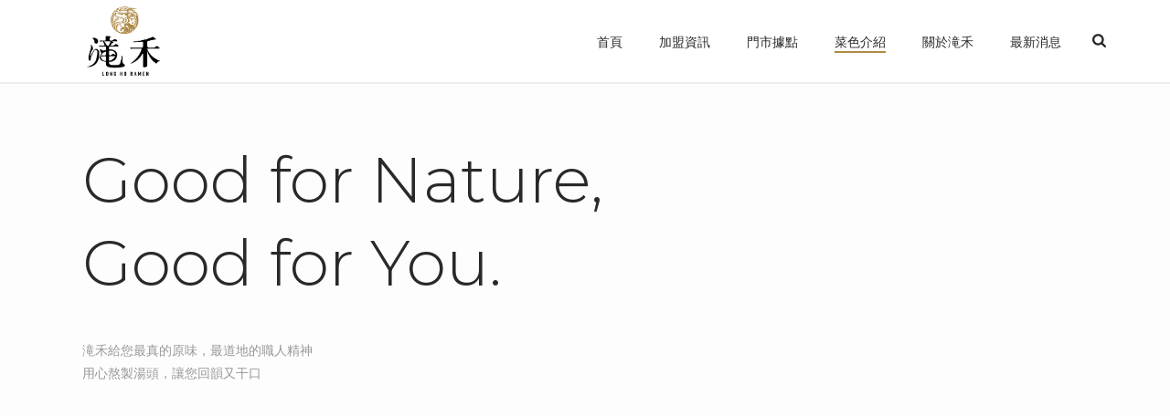

--- FILE ---
content_type: text/html; charset=UTF-8
request_url: https://longhoramen.com/catalog/
body_size: 29709
content:
<!DOCTYPE html>
<html lang="zh-TW" >
<head>
<meta charset="UTF-8" /><meta name="viewport" content="width=device-width, initial-scale=1.0, minimum-scale=1.0, maximum-scale=1.0, user-scalable=0" /><meta http-equiv="X-UA-Compatible" content="IE=edge,chrome=1" /><meta name="format-detection" content="telephone=no"><script type="text/javascript">var ajaxurl = "https://longhoramen.com/wp-admin/admin-ajax.php";</script><meta name='robots' content='index, follow, max-image-preview:large, max-snippet:-1, max-video-preview:-1' />
<style id="critical-path-css" type="text/css">
body,html{width:100%;height:100%;margin:0;padding:0}.page-preloader{top:0;left:0;z-index:999;position:fixed;height:100%;width:100%;text-align:center}.preloader-preview-area{animation-delay:-.2s;top:50%;-ms-transform:translateY(100%);transform:translateY(100%);margin-top:10px;max-height:calc(50% - 20px);opacity:1;width:100%;text-align:center;position:absolute}.preloader-logo{max-width:90%;top:50%;-ms-transform:translateY(-100%);transform:translateY(-100%);margin:-10px auto 0 auto;max-height:calc(50% - 20px);opacity:1;position:relative}.ball-pulse>div{width:15px;height:15px;border-radius:100%;margin:2px;animation-fill-mode:both;display:inline-block;animation:ball-pulse .75s infinite cubic-bezier(.2,.68,.18,1.08)}.ball-pulse>div:nth-child(1){animation-delay:-.36s}.ball-pulse>div:nth-child(2){animation-delay:-.24s}.ball-pulse>div:nth-child(3){animation-delay:-.12s}@keyframes ball-pulse{0%{transform:scale(1);opacity:1}45%{transform:scale(.1);opacity:.7}80%{transform:scale(1);opacity:1}}.ball-clip-rotate-pulse{position:relative;-ms-transform:translateY(-15px) translateX(-10px);transform:translateY(-15px) translateX(-10px);display:inline-block}.ball-clip-rotate-pulse>div{animation-fill-mode:both;position:absolute;top:0;left:0;border-radius:100%}.ball-clip-rotate-pulse>div:first-child{height:36px;width:36px;top:7px;left:-7px;animation:ball-clip-rotate-pulse-scale 1s 0s cubic-bezier(.09,.57,.49,.9) infinite}.ball-clip-rotate-pulse>div:last-child{position:absolute;width:50px;height:50px;left:-16px;top:-2px;background:0 0;border:2px solid;animation:ball-clip-rotate-pulse-rotate 1s 0s cubic-bezier(.09,.57,.49,.9) infinite;animation-duration:1s}@keyframes ball-clip-rotate-pulse-rotate{0%{transform:rotate(0) scale(1)}50%{transform:rotate(180deg) scale(.6)}100%{transform:rotate(360deg) scale(1)}}@keyframes ball-clip-rotate-pulse-scale{30%{transform:scale(.3)}100%{transform:scale(1)}}@keyframes square-spin{25%{transform:perspective(100px) rotateX(180deg) rotateY(0)}50%{transform:perspective(100px) rotateX(180deg) rotateY(180deg)}75%{transform:perspective(100px) rotateX(0) rotateY(180deg)}100%{transform:perspective(100px) rotateX(0) rotateY(0)}}.square-spin{display:inline-block}.square-spin>div{animation-fill-mode:both;width:50px;height:50px;animation:square-spin 3s 0s cubic-bezier(.09,.57,.49,.9) infinite}.cube-transition{position:relative;-ms-transform:translate(-25px,-25px);transform:translate(-25px,-25px);display:inline-block}.cube-transition>div{animation-fill-mode:both;width:15px;height:15px;position:absolute;top:-5px;left:-5px;animation:cube-transition 1.6s 0s infinite ease-in-out}.cube-transition>div:last-child{animation-delay:-.8s}@keyframes cube-transition{25%{transform:translateX(50px) scale(.5) rotate(-90deg)}50%{transform:translate(50px,50px) rotate(-180deg)}75%{transform:translateY(50px) scale(.5) rotate(-270deg)}100%{transform:rotate(-360deg)}}.ball-scale>div{border-radius:100%;margin:2px;animation-fill-mode:both;display:inline-block;height:60px;width:60px;animation:ball-scale 1s 0s ease-in-out infinite}@keyframes ball-scale{0%{transform:scale(0)}100%{transform:scale(1);opacity:0}}.line-scale>div{animation-fill-mode:both;display:inline-block;width:5px;height:50px;border-radius:2px;margin:2px}.line-scale>div:nth-child(1){animation:line-scale 1s -.5s infinite cubic-bezier(.2,.68,.18,1.08)}.line-scale>div:nth-child(2){animation:line-scale 1s -.4s infinite cubic-bezier(.2,.68,.18,1.08)}.line-scale>div:nth-child(3){animation:line-scale 1s -.3s infinite cubic-bezier(.2,.68,.18,1.08)}.line-scale>div:nth-child(4){animation:line-scale 1s -.2s infinite cubic-bezier(.2,.68,.18,1.08)}.line-scale>div:nth-child(5){animation:line-scale 1s -.1s infinite cubic-bezier(.2,.68,.18,1.08)}@keyframes line-scale{0%{transform:scaley(1)}50%{transform:scaley(.4)}100%{transform:scaley(1)}}.ball-scale-multiple{position:relative;-ms-transform:translateY(30px);transform:translateY(30px);display:inline-block}.ball-scale-multiple>div{border-radius:100%;animation-fill-mode:both;margin:2px;position:absolute;left:-30px;top:0;opacity:0;margin:0;width:50px;height:50px;animation:ball-scale-multiple 1s 0s linear infinite}.ball-scale-multiple>div:nth-child(2){animation-delay:-.2s}.ball-scale-multiple>div:nth-child(3){animation-delay:-.2s}@keyframes ball-scale-multiple{0%{transform:scale(0);opacity:0}5%{opacity:1}100%{transform:scale(1);opacity:0}}.ball-pulse-sync{display:inline-block}.ball-pulse-sync>div{width:15px;height:15px;border-radius:100%;margin:2px;animation-fill-mode:both;display:inline-block}.ball-pulse-sync>div:nth-child(1){animation:ball-pulse-sync .6s -.21s infinite ease-in-out}.ball-pulse-sync>div:nth-child(2){animation:ball-pulse-sync .6s -.14s infinite ease-in-out}.ball-pulse-sync>div:nth-child(3){animation:ball-pulse-sync .6s -70ms infinite ease-in-out}@keyframes ball-pulse-sync{33%{transform:translateY(10px)}66%{transform:translateY(-10px)}100%{transform:translateY(0)}}.transparent-circle{display:inline-block;border-top:.5em solid rgba(255,255,255,.2);border-right:.5em solid rgba(255,255,255,.2);border-bottom:.5em solid rgba(255,255,255,.2);border-left:.5em solid #fff;transform:translateZ(0);animation:transparent-circle 1.1s infinite linear;width:50px;height:50px;border-radius:50%}.transparent-circle:after{border-radius:50%;width:10em;height:10em}@keyframes transparent-circle{0%{transform:rotate(0)}100%{transform:rotate(360deg)}}.ball-spin-fade-loader{position:relative;top:-10px;left:-10px;display:inline-block}.ball-spin-fade-loader>div{width:15px;height:15px;border-radius:100%;margin:2px;animation-fill-mode:both;position:absolute;animation:ball-spin-fade-loader 1s infinite linear}.ball-spin-fade-loader>div:nth-child(1){top:25px;left:0;animation-delay:-.84s;-webkit-animation-delay:-.84s}.ball-spin-fade-loader>div:nth-child(2){top:17.05px;left:17.05px;animation-delay:-.72s;-webkit-animation-delay:-.72s}.ball-spin-fade-loader>div:nth-child(3){top:0;left:25px;animation-delay:-.6s;-webkit-animation-delay:-.6s}.ball-spin-fade-loader>div:nth-child(4){top:-17.05px;left:17.05px;animation-delay:-.48s;-webkit-animation-delay:-.48s}.ball-spin-fade-loader>div:nth-child(5){top:-25px;left:0;animation-delay:-.36s;-webkit-animation-delay:-.36s}.ball-spin-fade-loader>div:nth-child(6){top:-17.05px;left:-17.05px;animation-delay:-.24s;-webkit-animation-delay:-.24s}.ball-spin-fade-loader>div:nth-child(7){top:0;left:-25px;animation-delay:-.12s;-webkit-animation-delay:-.12s}.ball-spin-fade-loader>div:nth-child(8){top:17.05px;left:-17.05px;animation-delay:0s;-webkit-animation-delay:0s}@keyframes ball-spin-fade-loader{50%{opacity:.3;transform:scale(.4)}100%{opacity:1;transform:scale(1)}}		</style>
<!-- This site is optimized with the Yoast SEO plugin v18.9 - https://yoast.com/wordpress/plugins/seo/ -->
<title>菜單介紹 - 超過50種拉麵組合 拉麵連鎖 加盟 創業 加盟品牌 連鎖拉麵加盟</title>
<meta name="description" content="拉麵連鎖 加盟 創業 加盟品牌 連鎖拉麵加盟 滝禾製麵所 拉麵專賣、連鎖加盟品牌，創業首選，拉麵加盟 穩定獲利 快速回本 超人氣品牌 賺錢 加盟什麼最賺錢 - 連鎖拉麵 加盟推薦 加盟首選 創業首選 創業加盟方案 搶先預約 加盟諮詢 餐飲加盟 永續經營 超過50種拉麵組合" />
<link rel="canonical" href="https://longhoramen.com/catalog/" />
<meta property="og:locale" content="zh_TW" />
<meta property="og:type" content="article" />
<meta property="og:title" content="菜單介紹 - 超過50種拉麵組合 拉麵連鎖 加盟 創業 加盟品牌 連鎖拉麵加盟" />
<meta property="og:description" content="拉麵連鎖 加盟 創業 加盟品牌 連鎖拉麵加盟 滝禾製麵所 拉麵專賣、連鎖加盟品牌，創業首選，拉麵加盟 穩定獲利 快速回本 超人氣品牌 賺錢 加盟什麼最賺錢 - 連鎖拉麵 加盟推薦 加盟首選 創業首選 創業加盟方案 搶先預約 加盟諮詢 餐飲加盟 永續經營 超過50種拉麵組合" />
<meta property="og:url" content="https://longhoramen.com/catalog/" />
<meta property="og:site_name" content="滝禾製麵所" />
<meta property="article:publisher" content="https://www.facebook.com/longho.taiping/" />
<meta property="article:modified_time" content="2025-10-22T07:28:12+00:00" />
<meta property="og:image" content="https://longhoramen.com/wp-content/uploads/2020/12/cropped-144.png" />
<meta property="og:image:width" content="512" />
<meta property="og:image:height" content="512" />
<meta property="og:image:type" content="image/png" />
<meta name="twitter:card" content="summary_large_image" />
<meta name="twitter:label1" content="Est. reading time" />
<meta name="twitter:data1" content="2 分鐘" />
<script type="application/ld+json" class="yoast-schema-graph">{"@context":"https://schema.org","@graph":[{"@type":"Organization","@id":"https://longhoramen.com/#organization","name":"滝禾製麵所","url":"https://longhoramen.com/","sameAs":["https://www.instagram.com/longhoramen.taiping/","https://www.facebook.com/longho.taiping/"],"logo":{"@type":"ImageObject","inLanguage":"zh-TW","@id":"https://longhoramen.com/#/schema/logo/image/","url":"https://longhoramen.com/wp-content/uploads/2020/12/144.png","contentUrl":"https://longhoramen.com/wp-content/uploads/2020/12/144.png","width":144,"height":144,"caption":"滝禾製麵所"},"image":{"@id":"https://longhoramen.com/#/schema/logo/image/"}},{"@type":"WebSite","@id":"https://longhoramen.com/#website","url":"https://longhoramen.com/","name":"滝禾製麵所","description":"拉麵專賣、連鎖加盟品牌，創業首選，拉麵加盟","publisher":{"@id":"https://longhoramen.com/#organization"},"potentialAction":[{"@type":"SearchAction","target":{"@type":"EntryPoint","urlTemplate":"https://longhoramen.com/?s={search_term_string}"},"query-input":"required name=search_term_string"}],"inLanguage":"zh-TW"},{"@type":"WebPage","@id":"https://longhoramen.com/catalog/#webpage","url":"https://longhoramen.com/catalog/","name":"菜單介紹 - 超過50種拉麵組合 拉麵連鎖 加盟 創業 加盟品牌 連鎖拉麵加盟","isPartOf":{"@id":"https://longhoramen.com/#website"},"datePublished":"2017-12-01T00:53:07+00:00","dateModified":"2025-10-22T07:28:12+00:00","description":"拉麵連鎖 加盟 創業 加盟品牌 連鎖拉麵加盟 滝禾製麵所 拉麵專賣、連鎖加盟品牌，創業首選，拉麵加盟 穩定獲利 快速回本 超人氣品牌 賺錢 加盟什麼最賺錢 - 連鎖拉麵 加盟推薦 加盟首選 創業首選 創業加盟方案 搶先預約 加盟諮詢 餐飲加盟 永續經營 超過50種拉麵組合","breadcrumb":{"@id":"https://longhoramen.com/catalog/#breadcrumb"},"inLanguage":"zh-TW","potentialAction":[{"@type":"ReadAction","target":["https://longhoramen.com/catalog/"]}]},{"@type":"BreadcrumbList","@id":"https://longhoramen.com/catalog/#breadcrumb","itemListElement":[{"@type":"ListItem","position":1,"name":"Home","item":"https://longhoramen.com/"},{"@type":"ListItem","position":2,"name":"菜單介紹"}]}]}</script>
<!-- / Yoast SEO plugin. -->
<link rel='dns-prefetch' href='//static.addtoany.com' />
<link rel="alternate" type="application/rss+xml" title="訂閱《滝禾製麵所》&raquo; 資訊提供" href="https://longhoramen.com/feed/" />
<link rel="shortcut icon" href="//i0.wp.com/longhoramen.com/wp-content/uploads/2020/12/logo_-1.png"  />
<link rel="apple-touch-icon-precomposed" href="//i0.wp.com/longhoramen.com/wp-content/uploads/2020/12/57.png">
<link rel="apple-touch-icon-precomposed" sizes="114x114" href="//i0.wp.com/longhoramen.com/wp-content/uploads/2020/12/114.png">
<link rel="apple-touch-icon-precomposed" sizes="72x72" href="//i0.wp.com/longhoramen.com/wp-content/uploads/2020/12/72.png">
<link rel="apple-touch-icon-precomposed" sizes="144x144" href="//i0.wp.com/longhoramen.com/wp-content/uploads/2020/12/144.png">
<script type="text/javascript">window.abb = {};php = {};window.PHP = {};PHP.ajax = "https://longhoramen.com/wp-admin/admin-ajax.php";PHP.wp_p_id = "11";var mk_header_parallax, mk_banner_parallax, mk_page_parallax, mk_footer_parallax, mk_body_parallax;var mk_images_dir = "https://longhoramen.com/wp-content/themes/jupiter/assets/images",mk_theme_js_path = "https://longhoramen.com/wp-content/themes/jupiter/assets/js",mk_theme_dir = "https://longhoramen.com/wp-content/themes/jupiter",mk_captcha_placeholder = "輸入驗證碼",mk_captcha_invalid_txt = "Invalid. Try again.",mk_captcha_correct_txt = "Captcha correct.",mk_responsive_nav_width = 1140,mk_vertical_header_back = "Back",mk_vertical_header_anim = "1",mk_check_rtl = true,mk_grid_width = 1140,mk_ajax_search_option = "fullscreen_search",mk_preloader_bg_color = "#fff",mk_accent_color = "#af8c45",mk_go_to_top =  "true",mk_smooth_scroll =  "true",mk_show_background_video =  "true",mk_preloader_bar_color = "#af8c45",mk_preloader_logo = "https://longhoramen.com/wp-content/uploads/2018/12/logo-long.png";var mk_header_parallax = false,mk_banner_parallax = false,mk_footer_parallax = false,mk_body_parallax = false,mk_no_more_posts = "No More Posts",mk_typekit_id   = "",mk_google_fonts = ["Montserrat:100italic,200italic,300italic,400italic,500italic,600italic,700italic,800italic,900italic,100,200,300,400,500,600,700,800,900"],mk_global_lazyload = false;</script><!-- <link rel='stylesheet' id='wp-block-library-css'  href='https://longhoramen.com/wp-includes/css/dist/block-library/style.min.css' type='text/css' media='all' /> -->
<link rel="stylesheet" type="text/css" href="//longhoramen.com/wp-content/cache/wpfc-minified/k0fbbqaz/3u8op.css" media="all"/>
<style id='wp-block-library-theme-inline-css' type='text/css'>
.wp-block-audio figcaption{color:#555;font-size:13px;text-align:center}.is-dark-theme .wp-block-audio figcaption{color:hsla(0,0%,100%,.65)}.wp-block-code>code{font-family:Menlo,Consolas,monaco,monospace;color:#1e1e1e;padding:.8em 1em;border:1px solid #ddd;border-radius:4px}.wp-block-embed figcaption{color:#555;font-size:13px;text-align:center}.is-dark-theme .wp-block-embed figcaption{color:hsla(0,0%,100%,.65)}.blocks-gallery-caption{color:#555;font-size:13px;text-align:center}.is-dark-theme .blocks-gallery-caption{color:hsla(0,0%,100%,.65)}.wp-block-image figcaption{color:#555;font-size:13px;text-align:center}.is-dark-theme .wp-block-image figcaption{color:hsla(0,0%,100%,.65)}.wp-block-pullquote{border-top:4px solid;border-bottom:4px solid;margin-bottom:1.75em;color:currentColor}.wp-block-pullquote__citation,.wp-block-pullquote cite,.wp-block-pullquote footer{color:currentColor;text-transform:uppercase;font-size:.8125em;font-style:normal}.wp-block-quote{border-left:.25em solid;margin:0 0 1.75em;padding-left:1em}.wp-block-quote cite,.wp-block-quote footer{color:currentColor;font-size:.8125em;position:relative;font-style:normal}.wp-block-quote.has-text-align-right{border-left:none;border-right:.25em solid;padding-left:0;padding-right:1em}.wp-block-quote.has-text-align-center{border:none;padding-left:0}.wp-block-quote.is-large,.wp-block-quote.is-style-large,.wp-block-quote.is-style-plain{border:none}.wp-block-search .wp-block-search__label{font-weight:700}.wp-block-group:where(.has-background){padding:1.25em 2.375em}.wp-block-separator{border:none;border-bottom:2px solid;margin-left:auto;margin-right:auto;opacity:.4}.wp-block-separator:not(.is-style-wide):not(.is-style-dots){width:100px}.wp-block-separator.has-background:not(.is-style-dots){border-bottom:none;height:1px}.wp-block-separator.has-background:not(.is-style-wide):not(.is-style-dots){height:2px}.wp-block-table thead{border-bottom:3px solid}.wp-block-table tfoot{border-top:3px solid}.wp-block-table td,.wp-block-table th{padding:.5em;border:1px solid;word-break:normal}.wp-block-table figcaption{color:#555;font-size:13px;text-align:center}.is-dark-theme .wp-block-table figcaption{color:hsla(0,0%,100%,.65)}.wp-block-video figcaption{color:#555;font-size:13px;text-align:center}.is-dark-theme .wp-block-video figcaption{color:hsla(0,0%,100%,.65)}.wp-block-template-part.has-background{padding:1.25em 2.375em;margin-top:0;margin-bottom:0}
</style>
<!-- <link rel='stylesheet' id='wc-blocks-vendors-style-css'  href='https://longhoramen.com/wp-content/plugins/woocommerce/packages/woocommerce-blocks/build/wc-blocks-vendors-style.css' type='text/css' media='all' /> -->
<!-- <link rel='stylesheet' id='wc-blocks-style-css'  href='https://longhoramen.com/wp-content/plugins/woocommerce/packages/woocommerce-blocks/build/wc-blocks-style.css' type='text/css' media='all' /> -->
<link rel="stylesheet" type="text/css" href="//longhoramen.com/wp-content/cache/wpfc-minified/f5ychtza/3u8op.css" media="all"/>
<style id='global-styles-inline-css' type='text/css'>
body{--wp--preset--color--black: #000000;--wp--preset--color--cyan-bluish-gray: #abb8c3;--wp--preset--color--white: #ffffff;--wp--preset--color--pale-pink: #f78da7;--wp--preset--color--vivid-red: #cf2e2e;--wp--preset--color--luminous-vivid-orange: #ff6900;--wp--preset--color--luminous-vivid-amber: #fcb900;--wp--preset--color--light-green-cyan: #7bdcb5;--wp--preset--color--vivid-green-cyan: #00d084;--wp--preset--color--pale-cyan-blue: #8ed1fc;--wp--preset--color--vivid-cyan-blue: #0693e3;--wp--preset--color--vivid-purple: #9b51e0;--wp--preset--gradient--vivid-cyan-blue-to-vivid-purple: linear-gradient(135deg,rgba(6,147,227,1) 0%,rgb(155,81,224) 100%);--wp--preset--gradient--light-green-cyan-to-vivid-green-cyan: linear-gradient(135deg,rgb(122,220,180) 0%,rgb(0,208,130) 100%);--wp--preset--gradient--luminous-vivid-amber-to-luminous-vivid-orange: linear-gradient(135deg,rgba(252,185,0,1) 0%,rgba(255,105,0,1) 100%);--wp--preset--gradient--luminous-vivid-orange-to-vivid-red: linear-gradient(135deg,rgba(255,105,0,1) 0%,rgb(207,46,46) 100%);--wp--preset--gradient--very-light-gray-to-cyan-bluish-gray: linear-gradient(135deg,rgb(238,238,238) 0%,rgb(169,184,195) 100%);--wp--preset--gradient--cool-to-warm-spectrum: linear-gradient(135deg,rgb(74,234,220) 0%,rgb(151,120,209) 20%,rgb(207,42,186) 40%,rgb(238,44,130) 60%,rgb(251,105,98) 80%,rgb(254,248,76) 100%);--wp--preset--gradient--blush-light-purple: linear-gradient(135deg,rgb(255,206,236) 0%,rgb(152,150,240) 100%);--wp--preset--gradient--blush-bordeaux: linear-gradient(135deg,rgb(254,205,165) 0%,rgb(254,45,45) 50%,rgb(107,0,62) 100%);--wp--preset--gradient--luminous-dusk: linear-gradient(135deg,rgb(255,203,112) 0%,rgb(199,81,192) 50%,rgb(65,88,208) 100%);--wp--preset--gradient--pale-ocean: linear-gradient(135deg,rgb(255,245,203) 0%,rgb(182,227,212) 50%,rgb(51,167,181) 100%);--wp--preset--gradient--electric-grass: linear-gradient(135deg,rgb(202,248,128) 0%,rgb(113,206,126) 100%);--wp--preset--gradient--midnight: linear-gradient(135deg,rgb(2,3,129) 0%,rgb(40,116,252) 100%);--wp--preset--duotone--dark-grayscale: url('#wp-duotone-dark-grayscale');--wp--preset--duotone--grayscale: url('#wp-duotone-grayscale');--wp--preset--duotone--purple-yellow: url('#wp-duotone-purple-yellow');--wp--preset--duotone--blue-red: url('#wp-duotone-blue-red');--wp--preset--duotone--midnight: url('#wp-duotone-midnight');--wp--preset--duotone--magenta-yellow: url('#wp-duotone-magenta-yellow');--wp--preset--duotone--purple-green: url('#wp-duotone-purple-green');--wp--preset--duotone--blue-orange: url('#wp-duotone-blue-orange');--wp--preset--font-size--small: 13px;--wp--preset--font-size--medium: 20px;--wp--preset--font-size--large: 36px;--wp--preset--font-size--x-large: 42px;}.has-black-color{color: var(--wp--preset--color--black) !important;}.has-cyan-bluish-gray-color{color: var(--wp--preset--color--cyan-bluish-gray) !important;}.has-white-color{color: var(--wp--preset--color--white) !important;}.has-pale-pink-color{color: var(--wp--preset--color--pale-pink) !important;}.has-vivid-red-color{color: var(--wp--preset--color--vivid-red) !important;}.has-luminous-vivid-orange-color{color: var(--wp--preset--color--luminous-vivid-orange) !important;}.has-luminous-vivid-amber-color{color: var(--wp--preset--color--luminous-vivid-amber) !important;}.has-light-green-cyan-color{color: var(--wp--preset--color--light-green-cyan) !important;}.has-vivid-green-cyan-color{color: var(--wp--preset--color--vivid-green-cyan) !important;}.has-pale-cyan-blue-color{color: var(--wp--preset--color--pale-cyan-blue) !important;}.has-vivid-cyan-blue-color{color: var(--wp--preset--color--vivid-cyan-blue) !important;}.has-vivid-purple-color{color: var(--wp--preset--color--vivid-purple) !important;}.has-black-background-color{background-color: var(--wp--preset--color--black) !important;}.has-cyan-bluish-gray-background-color{background-color: var(--wp--preset--color--cyan-bluish-gray) !important;}.has-white-background-color{background-color: var(--wp--preset--color--white) !important;}.has-pale-pink-background-color{background-color: var(--wp--preset--color--pale-pink) !important;}.has-vivid-red-background-color{background-color: var(--wp--preset--color--vivid-red) !important;}.has-luminous-vivid-orange-background-color{background-color: var(--wp--preset--color--luminous-vivid-orange) !important;}.has-luminous-vivid-amber-background-color{background-color: var(--wp--preset--color--luminous-vivid-amber) !important;}.has-light-green-cyan-background-color{background-color: var(--wp--preset--color--light-green-cyan) !important;}.has-vivid-green-cyan-background-color{background-color: var(--wp--preset--color--vivid-green-cyan) !important;}.has-pale-cyan-blue-background-color{background-color: var(--wp--preset--color--pale-cyan-blue) !important;}.has-vivid-cyan-blue-background-color{background-color: var(--wp--preset--color--vivid-cyan-blue) !important;}.has-vivid-purple-background-color{background-color: var(--wp--preset--color--vivid-purple) !important;}.has-black-border-color{border-color: var(--wp--preset--color--black) !important;}.has-cyan-bluish-gray-border-color{border-color: var(--wp--preset--color--cyan-bluish-gray) !important;}.has-white-border-color{border-color: var(--wp--preset--color--white) !important;}.has-pale-pink-border-color{border-color: var(--wp--preset--color--pale-pink) !important;}.has-vivid-red-border-color{border-color: var(--wp--preset--color--vivid-red) !important;}.has-luminous-vivid-orange-border-color{border-color: var(--wp--preset--color--luminous-vivid-orange) !important;}.has-luminous-vivid-amber-border-color{border-color: var(--wp--preset--color--luminous-vivid-amber) !important;}.has-light-green-cyan-border-color{border-color: var(--wp--preset--color--light-green-cyan) !important;}.has-vivid-green-cyan-border-color{border-color: var(--wp--preset--color--vivid-green-cyan) !important;}.has-pale-cyan-blue-border-color{border-color: var(--wp--preset--color--pale-cyan-blue) !important;}.has-vivid-cyan-blue-border-color{border-color: var(--wp--preset--color--vivid-cyan-blue) !important;}.has-vivid-purple-border-color{border-color: var(--wp--preset--color--vivid-purple) !important;}.has-vivid-cyan-blue-to-vivid-purple-gradient-background{background: var(--wp--preset--gradient--vivid-cyan-blue-to-vivid-purple) !important;}.has-light-green-cyan-to-vivid-green-cyan-gradient-background{background: var(--wp--preset--gradient--light-green-cyan-to-vivid-green-cyan) !important;}.has-luminous-vivid-amber-to-luminous-vivid-orange-gradient-background{background: var(--wp--preset--gradient--luminous-vivid-amber-to-luminous-vivid-orange) !important;}.has-luminous-vivid-orange-to-vivid-red-gradient-background{background: var(--wp--preset--gradient--luminous-vivid-orange-to-vivid-red) !important;}.has-very-light-gray-to-cyan-bluish-gray-gradient-background{background: var(--wp--preset--gradient--very-light-gray-to-cyan-bluish-gray) !important;}.has-cool-to-warm-spectrum-gradient-background{background: var(--wp--preset--gradient--cool-to-warm-spectrum) !important;}.has-blush-light-purple-gradient-background{background: var(--wp--preset--gradient--blush-light-purple) !important;}.has-blush-bordeaux-gradient-background{background: var(--wp--preset--gradient--blush-bordeaux) !important;}.has-luminous-dusk-gradient-background{background: var(--wp--preset--gradient--luminous-dusk) !important;}.has-pale-ocean-gradient-background{background: var(--wp--preset--gradient--pale-ocean) !important;}.has-electric-grass-gradient-background{background: var(--wp--preset--gradient--electric-grass) !important;}.has-midnight-gradient-background{background: var(--wp--preset--gradient--midnight) !important;}.has-small-font-size{font-size: var(--wp--preset--font-size--small) !important;}.has-medium-font-size{font-size: var(--wp--preset--font-size--medium) !important;}.has-large-font-size{font-size: var(--wp--preset--font-size--large) !important;}.has-x-large-font-size{font-size: var(--wp--preset--font-size--x-large) !important;}
</style>
<!-- <link rel='stylesheet' id='woocommerce-override-css'  href='https://longhoramen.com/wp-content/themes/jupiter/assets/stylesheet/plugins/woocommerce.css' type='text/css' media='all' /> -->
<link rel="stylesheet" type="text/css" href="//longhoramen.com/wp-content/cache/wpfc-minified/q5juqmy8/3u8op.css" media="all"/>
<style id='woocommerce-inline-inline-css' type='text/css'>
.woocommerce form .form-row .required { visibility: visible; }
</style>
<!-- <link rel='stylesheet' id='woo_conditional_shipping_css-css'  href='https://longhoramen.com/wp-content/plugins/conditional-shipping-for-woocommerce/includes/frontend/../../frontend/css/woo-conditional-shipping.css' type='text/css' media='all' /> -->
<!-- <link rel='stylesheet' id='core-styles-css'  href='https://longhoramen.com/wp-content/themes/jupiter/assets/stylesheet/core-styles.6.10.2.css' type='text/css' media='all' /> -->
<link rel="stylesheet" type="text/css" href="//longhoramen.com/wp-content/cache/wpfc-minified/897z0t3d/3u8op.css" media="all"/>
<style id='core-styles-inline-css' type='text/css'>
#wpadminbar {
-webkit-backface-visibility: hidden;
backface-visibility: hidden;
-webkit-perspective: 1000;
-ms-perspective: 1000;
perspective: 1000;
-webkit-transform: translateZ(0px);
-ms-transform: translateZ(0px);
transform: translateZ(0px);
}
@media screen and (max-width: 600px) {
#wpadminbar {
position: fixed !important;
}
}
</style>
<!-- <link rel='stylesheet' id='components-full-css'  href='https://longhoramen.com/wp-content/themes/jupiter/assets/stylesheet/components-full.6.10.2.css' type='text/css' media='all' /> -->
<link rel="stylesheet" type="text/css" href="//longhoramen.com/wp-content/cache/wpfc-minified/213nlqo/3u8op.css" media="all"/>
<style id='components-full-inline-css' type='text/css'>
body
{
background-color:#fff;
}
.hb-custom-header #mk-page-introduce,
.mk-header
{
background-color:#fbf7f0;background-size: cover;-webkit-background-size: cover;-moz-background-size: cover;
}
.hb-custom-header > div,
.mk-header-bg
{
background-color:#fff;
}
.mk-classic-nav-bg
{
background-color:#fff;
}
.master-holder-bg
{
background-color:#fdfdfd;background-repeat:no-repeat;background-size: cover;-webkit-background-size: cover;-moz-background-size: cover;
}
#mk-footer
{
background-color:#fdfdfd;background-repeat:no-repeat;background-size: cover;-webkit-background-size: cover;-moz-background-size: cover;
}
#mk-boxed-layout
{
-webkit-box-shadow: 0 0 0px rgba(0, 0, 0, 0);
-moz-box-shadow: 0 0 0px rgba(0, 0, 0, 0);
box-shadow: 0 0 0px rgba(0, 0, 0, 0);
}
.mk-news-tab .mk-tabs-tabs .is-active a,
.mk-fancy-title.pattern-style span,
.mk-fancy-title.pattern-style.color-gradient span:after,
.page-bg-color
{
background-color: #fdfdfd;
}
.page-title
{
font-size: 20px;
color: #4d4d4d;
text-transform: uppercase;
font-weight: 400;
letter-spacing: 2px;
}
.page-subtitle
{
font-size: 14px;
line-height: 100%;
color: #a3a3a3;
font-size: 14px;
text-transform: none;
}
.mk-header
{
border-bottom:1px solid #ededed;
}
.header-style-1 .mk-header-padding-wrapper,
.header-style-2 .mk-header-padding-wrapper,
.header-style-3 .mk-header-padding-wrapper {
padding-top:91px;
}
.mk-process-steps[max-width~="950px"] ul::before {
display: none !important;
}
.mk-process-steps[max-width~="950px"] li {
margin-bottom: 30px !important;
width: 100% !important;
text-align: center;
}
.mk-event-countdown-ul[max-width~="750px"] li {
width: 90%;
display: block;
margin: 0 auto 15px;
}
body { font-family: Arial, Helvetica, sans-serif } body, p:not(.form-row):not(.woocommerce-mini-cart__empty-message):not(.woocommerce-mini-cart__total):not(.woocommerce-mini-cart__buttons):not(.mk-product-total-name):not(.woocommerce-result-count), .woocommerce-customer-details address, .main-navigation-ul, .mk-vm-menuwrapper, .mk-fancy-title { font-family: Montserrat } 
@font-face {
font-family: 'star';
src: url('https://longhoramen.com/wp-content/themes/jupiter/assets/stylesheet/fonts/star/font.eot');
src: url('https://longhoramen.com/wp-content/themes/jupiter/assets/stylesheet/fonts/star/font.eot?#iefix') format('embedded-opentype'),
url('https://longhoramen.com/wp-content/themes/jupiter/assets/stylesheet/fonts/star/font.woff') format('woff'),
url('https://longhoramen.com/wp-content/themes/jupiter/assets/stylesheet/fonts/star/font.ttf') format('truetype'),
url('https://longhoramen.com/wp-content/themes/jupiter/assets/stylesheet/fonts/star/font.svg#star') format('svg');
font-weight: normal;
font-style: normal;
}
@font-face {
font-family: 'WooCommerce';
src: url('https://longhoramen.com/wp-content/themes/jupiter/assets/stylesheet/fonts/woocommerce/font.eot');
src: url('https://longhoramen.com/wp-content/themes/jupiter/assets/stylesheet/fonts/woocommerce/font.eot?#iefix') format('embedded-opentype'),
url('https://longhoramen.com/wp-content/themes/jupiter/assets/stylesheet/fonts/woocommerce/font.woff') format('woff'),
url('https://longhoramen.com/wp-content/themes/jupiter/assets/stylesheet/fonts/woocommerce/font.ttf') format('truetype'),
url('https://longhoramen.com/wp-content/themes/jupiter/assets/stylesheet/fonts/woocommerce/font.svg#WooCommerce') format('svg');
font-weight: normal;
font-style: normal;
}.sticky-style-fixed.header-style-1.a-sticky .mk-header-holder, .sticky-style-fixed.header-style-3.a-sticky .mk-header-holder {
top: 0px!important;
}
</style>
<!-- <link rel='stylesheet' id='mkhb-render-css'  href='https://longhoramen.com/wp-content/themes/jupiter/header-builder/includes/assets/css/mkhb-render.css' type='text/css' media='all' /> -->
<!-- <link rel='stylesheet' id='mkhb-row-css'  href='https://longhoramen.com/wp-content/themes/jupiter/header-builder/includes/assets/css/mkhb-row.css' type='text/css' media='all' /> -->
<!-- <link rel='stylesheet' id='mkhb-column-css'  href='https://longhoramen.com/wp-content/themes/jupiter/header-builder/includes/assets/css/mkhb-column.css' type='text/css' media='all' /> -->
<!-- <link rel='stylesheet' id='js_composer_front-css'  href='https://longhoramen.com/wp-content/plugins/js_composer_theme/assets/css/js_composer.min.css' type='text/css' media='all' /> -->
<!-- <link rel='stylesheet' id='popup-maker-site-css'  href='//longhoramen.com/wp-content/uploads/pum/pum-site-styles.css?generated=1765246246' type='text/css' media='all' /> -->
<!-- <link rel='stylesheet' id='theme-options-css'  href='https://longhoramen.com/wp-content/uploads/mk_assets/theme-options-production-1765245744.css' type='text/css' media='all' /> -->
<!-- <link rel='stylesheet' id='jupiter-donut-shortcodes-css'  href='https://longhoramen.com/wp-content/plugins/jupiter-donut/assets/css/shortcodes-styles.min.css' type='text/css' media='all' /> -->
<!-- <link rel='stylesheet' id='addtoany-css'  href='https://longhoramen.com/wp-content/plugins/add-to-any/addtoany.min.css' type='text/css' media='all' /> -->
<link rel="stylesheet" type="text/css" href="//longhoramen.com/wp-content/cache/wpfc-minified/mcmn5qbb/47tsd.css" media="all"/>
<script src='//longhoramen.com/wp-content/cache/wpfc-minified/7jpcaqhx/3u8op.js' type="text/javascript"></script>
<!-- <script type='text/javascript' data-noptimize='' data-no-minify='' src='https://longhoramen.com/wp-content/themes/jupiter/assets/js/plugins/wp-enqueue/webfontloader.js' id='mk-webfontloader-js'></script> -->
<script type='text/javascript' id='mk-webfontloader-js-after'>
WebFontConfig = {
timeout: 2000
}
if ( mk_typekit_id.length > 0 ) {
WebFontConfig.typekit = {
id: mk_typekit_id
}
}
if ( mk_google_fonts.length > 0 ) {
WebFontConfig.google = {
families:  mk_google_fonts
}
}
if ( (mk_google_fonts.length > 0 || mk_typekit_id.length > 0) && navigator.userAgent.indexOf("Speed Insights") == -1) {
WebFont.load( WebFontConfig );
}
</script>
<script type='text/javascript' id='addtoany-core-js-before'>
window.a2a_config=window.a2a_config||{};a2a_config.callbacks=[];a2a_config.overlays=[];a2a_config.templates={};a2a_localize = {
Share: "Share",
Save: "Save",
Subscribe: "Subscribe",
Email: "Email",
Bookmark: "Bookmark",
ShowAll: "Show all",
ShowLess: "Show less",
FindServices: "Find service(s)",
FindAnyServiceToAddTo: "Instantly find any service to add to",
PoweredBy: "Powered by",
ShareViaEmail: "Share via email",
SubscribeViaEmail: "Subscribe via email",
BookmarkInYourBrowser: "Bookmark in your browser",
BookmarkInstructions: "Press Ctrl+D or \u2318+D to bookmark this page",
AddToYourFavorites: "Add to your favorites",
SendFromWebOrProgram: "Send from any email address or email program",
EmailProgram: "Email program",
More: "More&#8230;",
ThanksForSharing: "Thanks for sharing!",
ThanksForFollowing: "Thanks for following!"
};
</script>
<script type='text/javascript' async src='https://static.addtoany.com/menu/page.js' id='addtoany-core-js'></script>
<script src='//longhoramen.com/wp-content/cache/wpfc-minified/lyek27gm/3u8op.js' type="text/javascript"></script>
<!-- <script type='text/javascript' src='https://longhoramen.com/wp-includes/js/jquery/jquery.min.js' id='jquery-core-js'></script> -->
<!-- <script type='text/javascript' src='https://longhoramen.com/wp-includes/js/jquery/jquery-migrate.min.js' id='jquery-migrate-js'></script> -->
<!-- <script type='text/javascript' async src='https://longhoramen.com/wp-content/plugins/add-to-any/addtoany.min.js' id='addtoany-jquery-js'></script> -->
<!-- <script type='text/javascript' src='https://longhoramen.com/wp-content/plugins/woocommerce/assets/js/jquery-blockui/jquery.blockUI.min.js' id='jquery-blockui-js'></script> -->
<script type='text/javascript' id='wc-add-to-cart-js-extra'>
/* <![CDATA[ */
var wc_add_to_cart_params = {"ajax_url":"\/wp-admin\/admin-ajax.php","wc_ajax_url":"\/?wc-ajax=%%endpoint%%","i18n_view_cart":"\u67e5\u770b\u8cfc\u7269\u8eca","cart_url":"https:\/\/longhoramen.com\/?page_id=1018","is_cart":"","cart_redirect_after_add":"no"};
/* ]]> */
</script>
<script src='//longhoramen.com/wp-content/cache/wpfc-minified/13o3up6g/3u8op.js' type="text/javascript"></script>
<!-- <script type='text/javascript' src='https://longhoramen.com/wp-content/plugins/woocommerce/assets/js/frontend/add-to-cart.min.js' id='wc-add-to-cart-js'></script> -->
<!-- <script type='text/javascript' src='https://longhoramen.com/wp-content/plugins/js_composer_theme/assets/js/vendors/woocommerce-add-to-cart.js' id='vc_woocommerce-add-to-cart-js-js'></script> -->
<!-- <script type='text/javascript' src='https://longhoramen.com/wp-content/plugins/woocommerce/assets/js/jquery-cookie/jquery.cookie.min.js' id='jquery-cookie-js'></script> -->
<!-- <script type='text/javascript' src='https://longhoramen.com/wp-content/plugins/conditional-shipping-for-woocommerce/includes/frontend/../../frontend/js/woo-conditional-shipping.js' id='woo-conditional-shipping-js-js'></script> -->
<!-- <script type='text/javascript' src='https://longhoramen.com/wp-content/themes/jupiter/framework/includes/woocommerce-quantity-increment/assets/js/wc-quantity-increment.min.js' id='wcqi-js-js'></script> -->
<!-- <script type='text/javascript' src='https://longhoramen.com/wp-content/themes/jupiter/framework/includes/woocommerce-quantity-increment/assets/js/lib/number-polyfill.min.js' id='wcqi-number-polyfill-js'></script> -->
<link rel="https://api.w.org/" href="https://longhoramen.com/wp-json/" /><link rel="alternate" type="application/json" href="https://longhoramen.com/wp-json/wp/v2/pages/11" /><link rel="EditURI" type="application/rsd+xml" title="RSD" href="https://longhoramen.com/xmlrpc.php?rsd" />
<link rel="wlwmanifest" type="application/wlwmanifest+xml" href="https://longhoramen.com/wp-includes/wlwmanifest.xml" /> 
<meta name="generator" content="WordPress 5.9.3" />
<meta name="generator" content="WooCommerce 6.2.1" />
<link rel='shortlink' href='https://longhoramen.com/?p=11' />
<link rel="alternate" type="application/json+oembed" href="https://longhoramen.com/wp-json/oembed/1.0/embed?url=https%3A%2F%2Flonghoramen.com%2Fcatalog%2F" />
<link rel="alternate" type="text/xml+oembed" href="https://longhoramen.com/wp-json/oembed/1.0/embed?url=https%3A%2F%2Flonghoramen.com%2Fcatalog%2F&#038;format=xml" />
<meta itemprop="author" content="wpw.design" /><meta itemprop="datePublished" content="1 12 月, 2017" /><meta itemprop="dateModified" content="22 10 月, 2025" /><meta itemprop="publisher" content="滝禾製麵所" /><script> var isTest = false; </script>	<noscript><style>.woocommerce-product-gallery{ opacity: 1 !important; }</style></noscript>
<meta name="generator" content="Powered by WPBakery Page Builder - drag and drop page builder for WordPress."/>
<link rel="icon" href="//i0.wp.com/longhoramen.com/wp-content/uploads/2020/12/cropped-144-32x32.png" sizes="32x32" />
<link rel="icon" href="//i0.wp.com/longhoramen.com/wp-content/uploads/2020/12/cropped-144-192x192.png" sizes="192x192" />
<link rel="apple-touch-icon" href="//i0.wp.com/longhoramen.com/wp-content/uploads/2020/12/cropped-144-180x180.png" />
<meta name="msapplication-TileImage" content="https://longhoramen.com/wp-content/uploads/2020/12/cropped-144-270x270.png" />
<!-- BEGIN ExactMetrics v5.3.7 Universal Analytics - https://exactmetrics.com/ -->
<script>
(function(i,s,o,g,r,a,m){i['GoogleAnalyticsObject']=r;i[r]=i[r]||function(){
(i[r].q=i[r].q||[]).push(arguments)},i[r].l=1*new Date();a=s.createElement(o),
m=s.getElementsByTagName(o)[0];a.async=1;a.src=g;m.parentNode.insertBefore(a,m)
})(window,document,'script','https://www.google-analytics.com/analytics.js','ga');
ga('create', 'UA-131310504-1', 'auto');
ga('send', 'pageview');
</script>
<!-- END ExactMetrics Universal Analytics -->
<style type="text/css" id="wp-custom-css">
div.mk-blog-author.blog-meta-item {
display: none!important;
}
.mk-section-preloader {
display:none!important;
}
.mk-section-preloader__icon {
-webkit-animation: mk-section-preloader--spin 1s infinite linear;
animation: none!important;
}
p.demo_store {
position: fixed;
top: 0;
left: 0;
right: 0;
margin: 0;
width: 100%;
font-size: 13px;
padding: 0px 0px;
text-align: center;
height: 35px;
line-height: 35px;
padding-left: 7.25px
}
.admin-bar p.demo_store {
top: 33px;
}
@media screen and (max-width:767px){
p.demo_store {
padding-left: 13.5px
}
.admin-bar p.demo_store {
top: 50px;
}}
@media screen and (min-width:768px) and (max-width:1024px){   
p.demo_store {
padding-left: 13.5px
}
.admin-bar p.demo_store {
top: 50px;
}}
/*@media screen and (orientation:landscape){ 
p.demo_store{
display:none!important;
}}*/
/*.woocommerce-store-notice__dismiss-link {
display:none;
}*/
/*.wc-tab h2 {
display:none;
}*/
.admin-bar .sticky-style-fixed.header-style-1.a-sticky .mk-header-holder {
top:32px!important;
}
@media screen and (max-width: 768px) {
.footer-wrapper {
text-align: center !important;
}
.widget_social_networks .align-left {
text-align: center !important;
}
}
#mk-page-introduce.intro-left {
text-align: left;
display: none!important;
}
.mk-product-loop.compact-layout .mk-shop-item-detail {
padding: 15px;
min-height: 110px;
}
.mk-header-toolbar {
background-color: #000000!important;
color: #ffffff!important;
text-align: center;
}
.mk-header-tagline {
color:#fff!important;
}
@media handheld, only screen and (max-width: 780px) {
.mk-header-tagline {
margin: 0px!important;
}}
.mk-toolbar-resposnive-icon svg {
display:none;
}
.mk-header-toolbar {
display: block!important;
}
.mk-header-toolbar-holder {
padding: 0 5px;
}		</style>
<meta name="generator" content="Jupiter 6.10.2" /><style type="text/css" data-type="vc_custom-css">.mk-portfolio-item.cube-hover .portfolio-meta {
background: #00000030!important;
}
.mk-portfolio-item.cube-hover .item-holder {
background: #00000030!important;
}
.mk-portfolio-item.fadebox-hover .add-gradient {
background: linear-gradient(to bottom,rgba(0,0,0,0) 0,rgba(0,0,0,0) 75%)!important;
}
.mk-portfolio-item.fadebox-hover .featured-image:after {
content: '';
display: block;
position: absolute;
top: 0;
left: 0;
background: rgba(0,0,0,.2)!important;
}</style><style type="text/css" data-type="vc_shortcodes-custom-css">.vc_custom_1545218058617{background-color: #fbf7f0 !important;}.vc_custom_1545218078009{background-color: #fbf7f0 !important;}.vc_custom_1545218116911{background-color: #fbf7f0 !important;}.vc_custom_1545218058617{background-color: #fbf7f0 !important;}.vc_custom_1545218078009{background-color: #fbf7f0 !important;}.vc_custom_1545218058617{background-color: #fbf7f0 !important;}.vc_custom_1545218116911{background-color: #fbf7f0 !important;}.vc_custom_1545218058617{background-color: #fbf7f0 !important;}.vc_custom_1545218116911{background-color: #fbf7f0 !important;}.vc_custom_1545218058617{background-color: #fbf7f0 !important;}.vc_custom_1545218116911{background-color: #fbf7f0 !important;}.vc_custom_1545218116911{background-color: #fbf7f0 !important;}.vc_custom_1545218058617{background-color: #fbf7f0 !important;}.vc_custom_1545218078009{background-color: #fbf7f0 !important;}.vc_custom_1545218078009{background-color: #fbf7f0 !important;}</style><noscript><style> .wpb_animate_when_almost_visible { opacity: 1; }</style></noscript>    <!-- Google tag (gtag.js) -->
<script async src="https://www.googletagmanager.com/gtag/js?id=G-3X8DB2XTSQ"></script>
<script>
window.dataLayer = window.dataLayer || [];
function gtag(){dataLayer.push(arguments);}
gtag('js', new Date());
gtag('config', 'G-3X8DB2XTSQ');
</script>
<!-- Google Tag Manager -->
<script>(function(w,d,s,l,i){w[l]=w[l]||[];w[l].push({'gtm.start':
new Date().getTime(),event:'gtm.js'});var f=d.getElementsByTagName(s)[0],
j=d.createElement(s),dl=l!='dataLayer'?'&l='+l:'';j.async=true;j.src=
'https://www.googletagmanager.com/gtm.js?id='+i+dl;f.parentNode.insertBefore(j,f);
})(window,document,'script','dataLayer','GTM-5CTDR9J');</script>
<!-- End Google Tag Manager -->
<script>
!function(f,b,e,v,n,t,s)
{if(f.fbq)return;n=f.fbq=function(){n.callMethod?
n.callMethod.apply(n,arguments):n.queue.push(arguments)};
if(!f._fbq)f._fbq=n;n.push=n;n.loaded=!0;n.version='2.0';
n.queue=[];t=b.createElement(e);t.async=!0;
t.src=v;s=b.getElementsByTagName(e)[0];
s.parentNode.insertBefore(t,s)}(window, document,'script',
'https://connect.facebook.net/en_US/fbevents.js');
fbq('init', '363009590923056');
fbq('track', 'PageView');
</script>
<noscript><img height="1" width="1" style="display:none"
src="https://www.facebook.com/tr?id=363009590923056&ev=PageView&noscript=1"
/></noscript>
<!-- End Meta Pixel Code -->
</head>
<body data-rsssl=1 class="page-template-default page page-id-11 theme-jupiter woocommerce-no-js wpb-js-composer js-comp-ver-6.7.0 vc_responsive" itemscope="itemscope" itemtype="https://schema.org/WebPage"  data-adminbar="">
<svg xmlns="http://www.w3.org/2000/svg" viewBox="0 0 0 0" width="0" height="0" focusable="false" role="none" style="visibility: hidden; position: absolute; left: -9999px; overflow: hidden;" ><defs><filter id="wp-duotone-dark-grayscale"><feColorMatrix color-interpolation-filters="sRGB" type="matrix" values=" .299 .587 .114 0 0 .299 .587 .114 0 0 .299 .587 .114 0 0 .299 .587 .114 0 0 " /><feComponentTransfer color-interpolation-filters="sRGB" ><feFuncR type="table" tableValues="0 0.49803921568627" /><feFuncG type="table" tableValues="0 0.49803921568627" /><feFuncB type="table" tableValues="0 0.49803921568627" /><feFuncA type="table" tableValues="1 1" /></feComponentTransfer><feComposite in2="SourceGraphic" operator="in" /></filter></defs></svg><svg xmlns="http://www.w3.org/2000/svg" viewBox="0 0 0 0" width="0" height="0" focusable="false" role="none" style="visibility: hidden; position: absolute; left: -9999px; overflow: hidden;" ><defs><filter id="wp-duotone-grayscale"><feColorMatrix color-interpolation-filters="sRGB" type="matrix" values=" .299 .587 .114 0 0 .299 .587 .114 0 0 .299 .587 .114 0 0 .299 .587 .114 0 0 " /><feComponentTransfer color-interpolation-filters="sRGB" ><feFuncR type="table" tableValues="0 1" /><feFuncG type="table" tableValues="0 1" /><feFuncB type="table" tableValues="0 1" /><feFuncA type="table" tableValues="1 1" /></feComponentTransfer><feComposite in2="SourceGraphic" operator="in" /></filter></defs></svg><svg xmlns="http://www.w3.org/2000/svg" viewBox="0 0 0 0" width="0" height="0" focusable="false" role="none" style="visibility: hidden; position: absolute; left: -9999px; overflow: hidden;" ><defs><filter id="wp-duotone-purple-yellow"><feColorMatrix color-interpolation-filters="sRGB" type="matrix" values=" .299 .587 .114 0 0 .299 .587 .114 0 0 .299 .587 .114 0 0 .299 .587 .114 0 0 " /><feComponentTransfer color-interpolation-filters="sRGB" ><feFuncR type="table" tableValues="0.54901960784314 0.98823529411765" /><feFuncG type="table" tableValues="0 1" /><feFuncB type="table" tableValues="0.71764705882353 0.25490196078431" /><feFuncA type="table" tableValues="1 1" /></feComponentTransfer><feComposite in2="SourceGraphic" operator="in" /></filter></defs></svg><svg xmlns="http://www.w3.org/2000/svg" viewBox="0 0 0 0" width="0" height="0" focusable="false" role="none" style="visibility: hidden; position: absolute; left: -9999px; overflow: hidden;" ><defs><filter id="wp-duotone-blue-red"><feColorMatrix color-interpolation-filters="sRGB" type="matrix" values=" .299 .587 .114 0 0 .299 .587 .114 0 0 .299 .587 .114 0 0 .299 .587 .114 0 0 " /><feComponentTransfer color-interpolation-filters="sRGB" ><feFuncR type="table" tableValues="0 1" /><feFuncG type="table" tableValues="0 0.27843137254902" /><feFuncB type="table" tableValues="0.5921568627451 0.27843137254902" /><feFuncA type="table" tableValues="1 1" /></feComponentTransfer><feComposite in2="SourceGraphic" operator="in" /></filter></defs></svg><svg xmlns="http://www.w3.org/2000/svg" viewBox="0 0 0 0" width="0" height="0" focusable="false" role="none" style="visibility: hidden; position: absolute; left: -9999px; overflow: hidden;" ><defs><filter id="wp-duotone-midnight"><feColorMatrix color-interpolation-filters="sRGB" type="matrix" values=" .299 .587 .114 0 0 .299 .587 .114 0 0 .299 .587 .114 0 0 .299 .587 .114 0 0 " /><feComponentTransfer color-interpolation-filters="sRGB" ><feFuncR type="table" tableValues="0 0" /><feFuncG type="table" tableValues="0 0.64705882352941" /><feFuncB type="table" tableValues="0 1" /><feFuncA type="table" tableValues="1 1" /></feComponentTransfer><feComposite in2="SourceGraphic" operator="in" /></filter></defs></svg><svg xmlns="http://www.w3.org/2000/svg" viewBox="0 0 0 0" width="0" height="0" focusable="false" role="none" style="visibility: hidden; position: absolute; left: -9999px; overflow: hidden;" ><defs><filter id="wp-duotone-magenta-yellow"><feColorMatrix color-interpolation-filters="sRGB" type="matrix" values=" .299 .587 .114 0 0 .299 .587 .114 0 0 .299 .587 .114 0 0 .299 .587 .114 0 0 " /><feComponentTransfer color-interpolation-filters="sRGB" ><feFuncR type="table" tableValues="0.78039215686275 1" /><feFuncG type="table" tableValues="0 0.94901960784314" /><feFuncB type="table" tableValues="0.35294117647059 0.47058823529412" /><feFuncA type="table" tableValues="1 1" /></feComponentTransfer><feComposite in2="SourceGraphic" operator="in" /></filter></defs></svg><svg xmlns="http://www.w3.org/2000/svg" viewBox="0 0 0 0" width="0" height="0" focusable="false" role="none" style="visibility: hidden; position: absolute; left: -9999px; overflow: hidden;" ><defs><filter id="wp-duotone-purple-green"><feColorMatrix color-interpolation-filters="sRGB" type="matrix" values=" .299 .587 .114 0 0 .299 .587 .114 0 0 .299 .587 .114 0 0 .299 .587 .114 0 0 " /><feComponentTransfer color-interpolation-filters="sRGB" ><feFuncR type="table" tableValues="0.65098039215686 0.40392156862745" /><feFuncG type="table" tableValues="0 1" /><feFuncB type="table" tableValues="0.44705882352941 0.4" /><feFuncA type="table" tableValues="1 1" /></feComponentTransfer><feComposite in2="SourceGraphic" operator="in" /></filter></defs></svg><svg xmlns="http://www.w3.org/2000/svg" viewBox="0 0 0 0" width="0" height="0" focusable="false" role="none" style="visibility: hidden; position: absolute; left: -9999px; overflow: hidden;" ><defs><filter id="wp-duotone-blue-orange"><feColorMatrix color-interpolation-filters="sRGB" type="matrix" values=" .299 .587 .114 0 0 .299 .587 .114 0 0 .299 .587 .114 0 0 .299 .587 .114 0 0 " /><feComponentTransfer color-interpolation-filters="sRGB" ><feFuncR type="table" tableValues="0.098039215686275 1" /><feFuncG type="table" tableValues="0 0.66274509803922" /><feFuncB type="table" tableValues="0.84705882352941 0.41960784313725" /><feFuncA type="table" tableValues="1 1" /></feComponentTransfer><feComposite in2="SourceGraphic" operator="in" /></filter></defs></svg>
<!-- Target for scroll anchors to achieve native browser bahaviour + possible enhancements like smooth scrolling -->
<div id="top-of-page"></div>
<div id="mk-boxed-layout">
<div id="mk-theme-container" >
<header data-height='90'
data-sticky-height='55'
data-responsive-height='90'
data-transparent-skin=''
data-header-style='1'
data-sticky-style='fixed'
data-sticky-offset='header' id="mk-header-696a480cd1409" class="mk-header header-style-1 header-align-left  toolbar-false menu-hover-5 sticky-style-fixed mk-background-stretch boxed-header " role="banner" itemscope="itemscope" itemtype="https://schema.org/WPHeader" >
<div class="mk-header-holder">
<div class="mk-header-inner add-header-height">
<div class="mk-header-bg "></div>
<div class="mk-grid header-grid">
<div class="mk-header-nav-container one-row-style menu-hover-style-5" role="navigation" itemscope="itemscope" itemtype="https://schema.org/SiteNavigationElement" >
<nav class="mk-main-navigation js-main-nav"><ul id="menu-main-menu" class="main-navigation-ul"><li id="menu-item-330" class="menu-item menu-item-type-post_type menu-item-object-page menu-item-home no-mega-menu"><a class="menu-item-link js-smooth-scroll"  href="https://longhoramen.com/">首頁</a></li>
<li id="menu-item-3492" class="menu-item menu-item-type-post_type menu-item-object-page no-mega-menu"><a class="menu-item-link js-smooth-scroll"  href="https://longhoramen.com/%e5%8a%a0%e7%9b%9f%e8%b3%87%e8%a8%8a/">加盟資訊</a></li>
<li id="menu-item-1834" class="menu-item menu-item-type-post_type menu-item-object-page no-mega-menu"><a class="menu-item-link js-smooth-scroll"  href="https://longhoramen.com/contact/">門市據點</a></li>
<li id="menu-item-328" class="menu-item menu-item-type-post_type menu-item-object-page current-menu-item page_item page-item-11 current_page_item no-mega-menu"><a class="menu-item-link js-smooth-scroll"  href="https://longhoramen.com/catalog/">菜色介紹</a></li>
<li id="menu-item-329" class="menu-item menu-item-type-post_type menu-item-object-page no-mega-menu"><a class="menu-item-link js-smooth-scroll"  href="https://longhoramen.com/%e9%97%9c%e6%96%bc%e6%88%91%e5%80%91/">關於滝禾</a></li>
<li id="menu-item-782" class="menu-item menu-item-type-post_type menu-item-object-page no-mega-menu"><a class="menu-item-link js-smooth-scroll"  href="https://longhoramen.com/%e6%9c%80%e6%96%b0%e6%b6%88%e6%81%af/">最新消息</a></li>
</ul></nav>
<div class="main-nav-side-search">
<a class="mk-search-trigger add-header-height mk-fullscreen-trigger" href="#"><i class="mk-svg-icon-wrapper"><svg  class="mk-svg-icon" data-name="mk-icon-search" data-cacheid="icon-696a480cd45ad" style=" height:16px; width: 14.857142857143px; "  xmlns="http://www.w3.org/2000/svg" viewBox="0 0 1664 1792"><path d="M1152 832q0-185-131.5-316.5t-316.5-131.5-316.5 131.5-131.5 316.5 131.5 316.5 316.5 131.5 316.5-131.5 131.5-316.5zm512 832q0 52-38 90t-90 38q-54 0-90-38l-343-342q-179 124-399 124-143 0-273.5-55.5t-225-150-150-225-55.5-273.5 55.5-273.5 150-225 225-150 273.5-55.5 273.5 55.5 225 150 150 225 55.5 273.5q0 220-124 399l343 343q37 37 37 90z"/></svg></i></a>
</div>
</div>
<div class="mk-nav-responsive-link">
<div class="mk-css-icon-menu">
<div class="mk-css-icon-menu-line-1"></div>
<div class="mk-css-icon-menu-line-2"></div>
<div class="mk-css-icon-menu-line-3"></div>
</div>
</div>	<div class=" header-logo fit-logo-img add-header-height logo-is-responsive logo-has-sticky">
<a href="https://longhoramen.com/" title="滝禾製麵所">
<img class="mk-desktop-logo dark-logo "
title="拉麵專賣、連鎖加盟品牌，創業首選，拉麵加盟"
alt="拉麵專賣、連鎖加盟品牌，創業首選，拉麵加盟"
src="//i0.wp.com/longhoramen.com/wp-content/uploads/2020/12/logo_-1.png" />
<img class="mk-desktop-logo light-logo "
title="拉麵專賣、連鎖加盟品牌，創業首選，拉麵加盟"
alt="拉麵專賣、連鎖加盟品牌，創業首選，拉麵加盟"
src="//i0.wp.com/longhoramen.com/wp-content/uploads/2020/12/logo_-1.png" />
<img class="mk-resposnive-logo "
title="拉麵專賣、連鎖加盟品牌，創業首選，拉麵加盟"
alt="拉麵專賣、連鎖加盟品牌，創業首選，拉麵加盟"
src="//i0.wp.com/longhoramen.com/wp-content/uploads/2020/12/logo_-1.png" />
<img class="mk-sticky-logo "
title="拉麵專賣、連鎖加盟品牌，創業首選，拉麵加盟"
alt="拉麵專賣、連鎖加盟品牌，創業首選，拉麵加盟"
src="//i0.wp.com/longhoramen.com/wp-content/uploads/2020/12/logo_-1.png" />
</a>
</div>
</div>
<div class="mk-header-right">
</div>
</div>
<div class="mk-responsive-wrap">
<nav class="menu-main-menu-container"><ul id="menu-main-menu-1" class="mk-responsive-nav"><li id="responsive-menu-item-330" class="menu-item menu-item-type-post_type menu-item-object-page menu-item-home"><a class="menu-item-link js-smooth-scroll"  href="https://longhoramen.com/">首頁</a></li>
<li id="responsive-menu-item-3492" class="menu-item menu-item-type-post_type menu-item-object-page"><a class="menu-item-link js-smooth-scroll"  href="https://longhoramen.com/%e5%8a%a0%e7%9b%9f%e8%b3%87%e8%a8%8a/">加盟資訊</a></li>
<li id="responsive-menu-item-1834" class="menu-item menu-item-type-post_type menu-item-object-page"><a class="menu-item-link js-smooth-scroll"  href="https://longhoramen.com/contact/">門市據點</a></li>
<li id="responsive-menu-item-328" class="menu-item menu-item-type-post_type menu-item-object-page current-menu-item page_item page-item-11 current_page_item"><a class="menu-item-link js-smooth-scroll"  href="https://longhoramen.com/catalog/">菜色介紹</a></li>
<li id="responsive-menu-item-329" class="menu-item menu-item-type-post_type menu-item-object-page"><a class="menu-item-link js-smooth-scroll"  href="https://longhoramen.com/%e9%97%9c%e6%96%bc%e6%88%91%e5%80%91/">關於滝禾</a></li>
<li id="responsive-menu-item-782" class="menu-item menu-item-type-post_type menu-item-object-page"><a class="menu-item-link js-smooth-scroll"  href="https://longhoramen.com/%e6%9c%80%e6%96%b0%e6%b6%88%e6%81%af/">最新消息</a></li>
</ul></nav>
<form class="responsive-searchform" method="get" action="https://longhoramen.com/">
<input type="text" class="text-input" value="" name="s" id="s" placeholder="Search.." />
<i><input value="" type="submit" /><svg  class="mk-svg-icon" data-name="mk-icon-search" data-cacheid="icon-696a480cd54bd" xmlns="http://www.w3.org/2000/svg" viewBox="0 0 1664 1792"><path d="M1152 832q0-185-131.5-316.5t-316.5-131.5-316.5 131.5-131.5 316.5 131.5 316.5 316.5 131.5 316.5-131.5 131.5-316.5zm512 832q0 52-38 90t-90 38q-54 0-90-38l-343-342q-179 124-399 124-143 0-273.5-55.5t-225-150-150-225-55.5-273.5 55.5-273.5 150-225 225-150 273.5-55.5 273.5 55.5 225 150 150 225 55.5 273.5q0 220-124 399l343 343q37 37 37 90z"/></svg></i>
</form>
</div>
</div>
<div class="mk-header-padding-wrapper"></div>
</header>
<div id="theme-page" class="master-holder  clearfix" itemscope="itemscope" itemtype="https://schema.org/Blog" >
<div class="master-holder-bg-holder">
<div id="theme-page-bg" class="master-holder-bg js-el"  ></div>
</div>
<div class="mk-main-wrapper-holder">
<div id="mk-page-id-11" class="theme-page-wrapper mk-main-wrapper mk-grid full-layout no-padding">
<div class="theme-content no-padding" itemprop="mainEntityOfPage">
<div  data-mk-stretch-content="true" class="wpb_row vc_row vc_row-fluid jupiter-donut- mk-fullwidth-false  attched-false     js-master-row  mk-grid">
<style id="mk-shortcode-style-696a480cd5d01" type="text/css"></style>
<div class="vc_col-sm-12 wpb_column column_container  jupiter-donut- _ jupiter-donut-height-full">
<div id="padding-696a480cd5ea4" class="mk-padding-divider jupiter-donut-  jupiter-donut-clearfix"></div>
<style id="mk-shortcode-style-696a480cd5ea4" type="text/css">#padding-696a480cd5ea4 { height:60px; }</style></div>
</div>
<div  data-mk-stretch-content="true" class="wpb_row vc_row vc_row-fluid jupiter-donut- mk-fullwidth-false  attched-false     js-master-row  mk-grid">
<style id="mk-shortcode-style-696a480cd6084" type="text/css"></style>
<div class="vc_col-sm-8 wpb_column column_container  jupiter-donut- _ jupiter-donut-height-full">
<h1 id="fancy-title-696a480cd6295" class="mk-fancy-title  simple-style jupiter-donut-  color-single">
<span>
<p>Good for Nature, Good for You.</p>
</span>
</h1>
<div class="clearboth"></div>
<style id="mk-shortcode-style-696a480cd6295" type="text/css">#fancy-title-696a480cd6295{letter-spacing:0px;text-transform:none;font-size:70px;color:#292929;text-align:left;font-style:inherit;font-weight:300;padding-top:0px;padding-bottom:20px;}#fancy-title-696a480cd6295 span{}#fancy-title-696a480cd6295 span i{font-style:inherit;} @media handheld, only screen and (max-width:767px) { #fancy-title-696a480cd6295 { text-align:center !important; } } @media handheld, only screen and (min-width:768px) and (max-width:1024px) { #fancy-title-696a480cd6295 { font-size:50px; } } @media handheld, only screen and (max-width:767px) { #fancy-title-696a480cd6295 { font-size:36px; } }</style>
<span id="fancy-title-696a480cd63cb" class="mk-fancy-title  simple-style jupiter-donut-  color-single">
<span>
<p>滝禾給您最真的原味，最道地的職人精神<br />
用心熬製湯頭，讓您回韻又干口</p>
</span>
</span>
<div class="clearboth"></div>
<style id="mk-shortcode-style-696a480cd63cb" type="text/css">#fancy-title-696a480cd63cb{letter-spacing:0px;text-transform:initial;font-size:14px;line-height:180%;color:#979797;text-align:left;font-style:inherit;font-weight:500;padding-top:0px;padding-bottom:20px;}#fancy-title-696a480cd63cb span{}#fancy-title-696a480cd63cb span i{font-style:inherit;} @media handheld, only screen and (max-width:767px) { #fancy-title-696a480cd63cb { text-align:center !important; } }</style></div>
<style id="mk-shortcode-style-696a480cd646d" type="text/css"></style>
<div class="vc_col-sm-4 wpb_column column_container  jupiter-donut- _ jupiter-donut-height-full">
</div>
</div>
<div  data-mk-stretch-content="true" class="wpb_row vc_row vc_row-fluid jupiter-donut- mk-fullwidth-false  attched-false     js-master-row  mk-grid">
<style id="mk-shortcode-style-696a480cd6651" type="text/css"></style>
<div class="vc_col-sm-12 wpb_column column_container  jupiter-donut- _ jupiter-donut-height-full">
<div id="padding-696a480cd6730" class="mk-padding-divider jupiter-donut-  jupiter-donut-clearfix"></div>
<style id="mk-shortcode-style-696a480cd6730" type="text/css">#padding-696a480cd6730 { height:60px; }</style></div>
</div>
<div  data-mk-stretch-content="true" class="wpb_row vc_row vc_row-fluid jupiter-donut- mk-fullwidth-false add-padding-1 attched-true     js-master-row  mk-grid">
<style id="mk-shortcode-style-696a480cd68fb" type="text/css"></style>
<div class="vc_col-sm-12 wpb_column column_container  jupiter-donut- _ jupiter-donut-height-full">
<div class="wpb_row vc_inner vc_row vc_row-fluid jupiter-donut-  add-padding-1 attched-true   ">
<div class="wpb_column vc_column_container vc_col-sm-12"><div class="vc_column-inner"><div class="wpb_wrapper"><div class="wpb_video_widget  jupiter-donut-">
<div class="wpb_wrapper" style="max-width:2000px">
<div id="video-container-696a480cd6e5b" class="video-container " data-id="696a480cd6e5b" data-source="social_hosted" data-autoplay="0" data-loop="0" data-target="lightbox" itemprop="video" itemtype="https://schema.org/VideoObject" >
<div id="video-player-696a480cd6e5b" class="video-player">
<iframe id="iframe-player-696a480cd6e5b" data-id="696a480cd6e5b" title="【赤蝦味噌】全台驚呆的滋味!濃郁的蝦湯底拉麵🍜華麗登場" width="1140" height="641" src="https://www.youtube.com/embed/BRA-Ak6vXuw?feature=oembed" frameborder="0" allow="accelerometer; autoplay; clipboard-write; encrypted-media; gyroscope; picture-in-picture" allowfullscreen></iframe>			</div>
</div>
</div>
</div>
</div></div></div>	</div>
</div>
</div>
<div  data-mk-stretch-content="true" class="wpb_row vc_row vc_row-fluid jupiter-donut- mk-fullwidth-false add-padding-1 attched-true     js-master-row  mk-grid">
<style id="mk-shortcode-style-696a480cd7c84" type="text/css"></style>
<div class="vc_col-sm-4 wpb_column column_container  jupiter-donut- _ jupiter-donut-height-full">
<div class="wpb_row vc_inner vc_row vc_row-fluid jupiter-donut-  add-padding-1 attched-true   ">
<div class="wpb_column vc_column_container vc_col-sm-12 vc_col-has-fill"><div class="vc_column-inner vc_custom_1545218058617"><div class="wpb_wrapper"><div  class="mk-image mk-image-696a480cd8a34 jupiter-donut- lightbox-enabled  align-center simple-frame inside-image " style="margin-bottom:10px"><div class="mk-image-container" style="max-width: 850px;"><div  class="mk-image-holder" style="max-width: 850px;"><div class="mk-image-inner  hover-overlay-disabled"><img class="lightbox-true" alt="__&#8211;" title="__&#8211;" width="850" height="850" src="//i0.wp.com/longhoramen.com/wp-content/uploads/2025/03/unnamed-file-6.png" /><div class="mk-image-overlay"></div><a href="//i0.wp.com/longhoramen.com/wp-content/uploads/2025/03/unnamed-file-6.png" alt="__&#8211;" data-fancybox="image-shortcode-catalog" title="" class="mk-lightbox catalog mk-image-lightbox"><svg  class="mk-svg-icon" data-name="mk-jupiter-icon-plus-circle" data-cacheid="icon-696a480cdb290" xmlns="http://www.w3.org/2000/svg" viewBox="0 0 512 512"><path d="M240 24c115.2 0 209.6 94.4 209.6 209.6s-94.4 209.6-209.6 209.6-209.6-94.4-209.6-209.6 94.4-209.6 209.6-209.6zm0-30.4c-132.8 0-240 107.2-240 240s107.2 240 240 240 240-107.2 240-240-107.2-240-240-240zm80 256h-160c-9.6 0-16-6.4-16-16s6.4-16 16-16h160c9.6 0 16 6.4 16 16s-6.4 16-16 16zm-80 80c-9.6 0-16-6.4-16-16v-160c0-9.6 6.4-16 16-16s16 6.4 16 16v160c0 9.6-6.4 16-16 16z"/></svg></a></div></div><div class="clearboth"></div></div></div>
<h2 id="fancy-title-696a480cdb439" class="mk-fancy-title  simple-style jupiter-donut-  color-single">
<span>
<p>原味豚骨 &#8211; 櫻桃鴨胸</p>
</span>
</h2>
<div class="clearboth"></div>
<style id="mk-shortcode-style-696a480cdb439" type="text/css">#fancy-title-696a480cdb439{letter-spacing:0px;text-transform:initial;font-size:14px;color:;text-align:center;font-style:inherit;font-weight:inherit;padding-top:0px;padding-bottom:20px;}#fancy-title-696a480cdb439 span{}#fancy-title-696a480cdb439 span i{font-style:inherit;} @media handheld, only screen and (max-width:767px) { #fancy-title-696a480cdb439 { text-align:center !important; } }</style></div></div></div>	</div>
</div>
<style id="mk-shortcode-style-696a480cdb590" type="text/css"></style>
<div class="vc_col-sm-4 wpb_column column_container  jupiter-donut- _ jupiter-donut-height-full">
<div class="wpb_row vc_inner vc_row vc_row-fluid jupiter-donut-  add-padding-1 attched-true   ">
<div class="wpb_column vc_column_container vc_col-sm-12 vc_col-has-fill"><div class="vc_column-inner vc_custom_1545218078009"><div class="wpb_wrapper"><div  class="mk-image mk-image-696a480cdbb1e jupiter-donut- lightbox-enabled  align-center simple-frame inside-image " style="margin-bottom:10px"><div class="mk-image-container" style="max-width: 850px;"><div  class="mk-image-holder" style="max-width: 850px;"><div class="mk-image-inner  hover-overlay-disabled"><img class="lightbox-true" alt="__-" title="__-" width="850" height="850" src="//i0.wp.com/longhoramen.com/wp-content/uploads/2025/10/unnamed-file.png" /><div class="mk-image-overlay"></div><a href="//i0.wp.com/longhoramen.com/wp-content/uploads/2025/10/unnamed-file.png" alt="__-" data-fancybox="image-shortcode-catalog" title="" class="mk-lightbox catalog mk-image-lightbox"><svg  class="mk-svg-icon" data-name="mk-jupiter-icon-plus-circle" data-cacheid="icon-696a480cdda32" xmlns="http://www.w3.org/2000/svg" viewBox="0 0 512 512"><path d="M240 24c115.2 0 209.6 94.4 209.6 209.6s-94.4 209.6-209.6 209.6-209.6-94.4-209.6-209.6 94.4-209.6 209.6-209.6zm0-30.4c-132.8 0-240 107.2-240 240s107.2 240 240 240 240-107.2 240-240-107.2-240-240-240zm80 256h-160c-9.6 0-16-6.4-16-16s6.4-16 16-16h160c9.6 0 16 6.4 16 16s-6.4 16-16 16zm-80 80c-9.6 0-16-6.4-16-16v-160c0-9.6 6.4-16 16-16s16 6.4 16 16v160c0 9.6-6.4 16-16 16z"/></svg></a></div></div><div class="clearboth"></div></div></div>
<h2 id="fancy-title-696a480cddc01" class="mk-fancy-title  simple-style jupiter-donut-  color-single">
<span>
<p>赤蝦味噌 &#8211; 海老</p>
</span>
</h2>
<div class="clearboth"></div>
<style id="mk-shortcode-style-696a480cddc01" type="text/css">#fancy-title-696a480cddc01{letter-spacing:0px;text-transform:initial;font-size:14px;color:;text-align:center;font-style:inherit;font-weight:inherit;padding-top:0px;padding-bottom:20px;}#fancy-title-696a480cddc01 span{}#fancy-title-696a480cddc01 span i{font-style:inherit;} @media handheld, only screen and (max-width:767px) { #fancy-title-696a480cddc01 { text-align:center !important; } }</style></div></div></div>	</div>
</div>
<style id="mk-shortcode-style-696a480cddd8a" type="text/css"></style>
<div class="vc_col-sm-4 wpb_column column_container  jupiter-donut- _ jupiter-donut-height-full">
<div class="wpb_row vc_inner vc_row vc_row-fluid jupiter-donut-  add-padding-1 attched-true   ">
<div class="wpb_column vc_column_container vc_col-sm-12 vc_col-has-fill"><div class="vc_column-inner vc_custom_1545218116911"><div class="wpb_wrapper"><div  class="mk-image mk-image-696a480cde379 jupiter-donut- lightbox-enabled  align-center simple-frame inside-image " style="margin-bottom:10px"><div class="mk-image-container" style="max-width: 3452px;"><div  class="mk-image-holder" style="max-width: 3452px;"><div class="mk-image-inner  hover-overlay-disabled"><img class="lightbox-true" alt="菜單介紹" title="菜單介紹" width="3452" height="3452" src="//i0.wp.com/longhoramen.com/wp-content/uploads/2022/10/0000.png" /><div class="mk-image-overlay"></div><a href="//i0.wp.com/longhoramen.com/wp-content/uploads/2022/10/0000.png" alt="菜單介紹" data-fancybox="image-shortcode-catalog" title="" class="mk-lightbox catalog mk-image-lightbox"><svg  class="mk-svg-icon" data-name="mk-jupiter-icon-plus-circle" data-cacheid="icon-696a480ce7eca" xmlns="http://www.w3.org/2000/svg" viewBox="0 0 512 512"><path d="M240 24c115.2 0 209.6 94.4 209.6 209.6s-94.4 209.6-209.6 209.6-209.6-94.4-209.6-209.6 94.4-209.6 209.6-209.6zm0-30.4c-132.8 0-240 107.2-240 240s107.2 240 240 240 240-107.2 240-240-107.2-240-240-240zm80 256h-160c-9.6 0-16-6.4-16-16s6.4-16 16-16h160c9.6 0 16 6.4 16 16s-6.4 16-16 16zm-80 80c-9.6 0-16-6.4-16-16v-160c0-9.6 6.4-16 16-16s16 6.4 16 16v160c0 9.6-6.4 16-16 16z"/></svg></a></div></div><div class="clearboth"></div></div></div>
<h2 id="fancy-title-696a480ce828a" class="mk-fancy-title  simple-style jupiter-donut-  color-single">
<span>
<p>鬼椒激辛 &#8211; 板腱牛</p>
</span>
</h2>
<div class="clearboth"></div>
<style id="mk-shortcode-style-696a480ce828a" type="text/css">#fancy-title-696a480ce828a{letter-spacing:0px;text-transform:initial;font-size:14px;color:;text-align:center;font-style:inherit;font-weight:inherit;padding-top:0px;padding-bottom:20px;}#fancy-title-696a480ce828a span{}#fancy-title-696a480ce828a span i{font-style:inherit;} @media handheld, only screen and (max-width:767px) { #fancy-title-696a480ce828a { text-align:center !important; } }</style></div></div></div>	</div>
</div>
</div>
<div  data-mk-stretch-content="true" class="wpb_row vc_row vc_row-fluid jupiter-donut- mk-fullwidth-false add-padding-1 attched-true     js-master-row  mk-grid">
<style id="mk-shortcode-style-696a480ce89e1" type="text/css"></style>
<div class="vc_col-sm-4 wpb_column column_container  jupiter-donut- _ jupiter-donut-height-full">
<div class="wpb_row vc_inner vc_row vc_row-fluid jupiter-donut-  add-padding-1 attched-true   ">
<div class="wpb_column vc_column_container vc_col-sm-12 vc_col-has-fill"><div class="vc_column-inner vc_custom_1545218058617"><div class="wpb_wrapper"><div  class="mk-image mk-image-696a480ce939a jupiter-donut- lightbox-enabled  align-center simple-frame inside-image " style="margin-bottom:10px"><div class="mk-image-container" style="max-width: 850px;"><div  class="mk-image-holder" style="max-width: 850px;"><div class="mk-image-inner  hover-overlay-disabled"><img class="lightbox-true" alt="__&#8211;" title="__&#8211;" width="850" height="850" src="//i0.wp.com/longhoramen.com/wp-content/uploads/2025/03/unnamed-file-7.png" /><div class="mk-image-overlay"></div><a href="//i0.wp.com/longhoramen.com/wp-content/uploads/2025/03/unnamed-file-7.png" alt="__&#8211;" data-fancybox="image-shortcode-catalog" title="" class="mk-lightbox catalog mk-image-lightbox"><svg  class="mk-svg-icon" data-name="mk-jupiter-icon-plus-circle" data-cacheid="icon-696a480cead93" xmlns="http://www.w3.org/2000/svg" viewBox="0 0 512 512"><path d="M240 24c115.2 0 209.6 94.4 209.6 209.6s-94.4 209.6-209.6 209.6-209.6-94.4-209.6-209.6 94.4-209.6 209.6-209.6zm0-30.4c-132.8 0-240 107.2-240 240s107.2 240 240 240 240-107.2 240-240-107.2-240-240-240zm80 256h-160c-9.6 0-16-6.4-16-16s6.4-16 16-16h160c9.6 0 16 6.4 16 16s-6.4 16-16 16zm-80 80c-9.6 0-16-6.4-16-16v-160c0-9.6 6.4-16 16-16s16 6.4 16 16v160c0 9.6-6.4 16-16 16z"/></svg></a></div></div><div class="clearboth"></div></div></div>
<h2 id="fancy-title-696a480ceaf22" class="mk-fancy-title  simple-style jupiter-donut-  color-single">
<span>
<p>清香黑蒜 &#8211; 櫻桃鴨胸</p>
</span>
</h2>
<div class="clearboth"></div>
<style id="mk-shortcode-style-696a480ceaf22" type="text/css">#fancy-title-696a480ceaf22{letter-spacing:0px;text-transform:initial;font-size:14px;color:;text-align:center;font-style:inherit;font-weight:inherit;padding-top:0px;padding-bottom:20px;}#fancy-title-696a480ceaf22 span{}#fancy-title-696a480ceaf22 span i{font-style:inherit;} @media handheld, only screen and (max-width:767px) { #fancy-title-696a480ceaf22 { text-align:center !important; } }</style></div></div></div>	</div>
</div>
<style id="mk-shortcode-style-696a480ceb084" type="text/css"></style>
<div class="vc_col-sm-4 wpb_column column_container  jupiter-donut- _ jupiter-donut-height-full">
<div class="wpb_row vc_inner vc_row vc_row-fluid jupiter-donut-  add-padding-1 attched-true   ">
<div class="wpb_column vc_column_container vc_col-sm-12 vc_col-has-fill"><div class="vc_column-inner vc_custom_1545218078009"><div class="wpb_wrapper"><div  class="mk-image mk-image-696a480ceb55b jupiter-donut- lightbox-enabled  align-center simple-frame inside-image " style="margin-bottom:10px"><div class="mk-image-container" style="max-width: 3542px;"><div  class="mk-image-holder" style="max-width: 3542px;"><div class="mk-image-inner  hover-overlay-disabled"><img class="lightbox-true" alt="_1" title="_1" width="3542" height="3542" src="//i0.wp.com/longhoramen.com/wp-content/uploads/2025/03/1-4.png" /><div class="mk-image-overlay"></div><a href="//i0.wp.com/longhoramen.com/wp-content/uploads/2025/03/1-4.png" alt="_1" data-fancybox="image-shortcode-catalog" title="" class="mk-lightbox catalog mk-image-lightbox"><svg  class="mk-svg-icon" data-name="mk-jupiter-icon-plus-circle" data-cacheid="icon-696a480cec9f6" xmlns="http://www.w3.org/2000/svg" viewBox="0 0 512 512"><path d="M240 24c115.2 0 209.6 94.4 209.6 209.6s-94.4 209.6-209.6 209.6-209.6-94.4-209.6-209.6 94.4-209.6 209.6-209.6zm0-30.4c-132.8 0-240 107.2-240 240s107.2 240 240 240 240-107.2 240-240-107.2-240-240-240zm80 256h-160c-9.6 0-16-6.4-16-16s6.4-16 16-16h160c9.6 0 16 6.4 16 16s-6.4 16-16 16zm-80 80c-9.6 0-16-6.4-16-16v-160c0-9.6 6.4-16 16-16s16 6.4 16 16v160c0 9.6-6.4 16-16 16z"/></svg></a></div></div><div class="clearboth"></div></div></div>
<h2 id="fancy-title-696a480cecc6d" class="mk-fancy-title  simple-style jupiter-donut-  color-single">
<span>
<p>辛麻牛韻- 板腱牛</p>
</span>
</h2>
<div class="clearboth"></div>
<style id="mk-shortcode-style-696a480cecc6d" type="text/css">#fancy-title-696a480cecc6d{letter-spacing:0px;text-transform:initial;font-size:14px;color:;text-align:center;font-style:inherit;font-weight:inherit;padding-top:0px;padding-bottom:20px;}#fancy-title-696a480cecc6d span{}#fancy-title-696a480cecc6d span i{font-style:inherit;} @media handheld, only screen and (max-width:767px) { #fancy-title-696a480cecc6d { text-align:center !important; } }</style></div></div></div>	</div>
</div>
<style id="mk-shortcode-style-696a480cece6f" type="text/css"></style>
<div class="vc_col-sm-4 wpb_column column_container  jupiter-donut- _ jupiter-donut-height-full">
<div class="wpb_row vc_inner vc_row vc_row-fluid jupiter-donut-  add-padding-1 attched-true   ">
<div class="wpb_column vc_column_container vc_col-sm-12 vc_col-has-fill"><div class="vc_column-inner vc_custom_1545218058617"><div class="wpb_wrapper"><div  class="mk-image mk-image-696a480ced678 jupiter-donut- lightbox-enabled  align-center simple-frame inside-image " style="margin-bottom:10px"><div class="mk-image-container" style="max-width: 850px;"><div  class="mk-image-holder" style="max-width: 850px;"><div class="mk-image-inner  hover-overlay-disabled"><img class="lightbox-true" alt="__&#8211;" title="__&#8211;" width="850" height="850" src="//i0.wp.com/longhoramen.com/wp-content/uploads/2025/03/unnamed-file-4.png" /><div class="mk-image-overlay"></div><a href="//i0.wp.com/longhoramen.com/wp-content/uploads/2025/03/unnamed-file-4.png" alt="__&#8211;" data-fancybox="image-shortcode-catalog" title="" class="mk-lightbox catalog mk-image-lightbox"><svg  class="mk-svg-icon" data-name="mk-jupiter-icon-plus-circle" data-cacheid="icon-696a480cef1b7" xmlns="http://www.w3.org/2000/svg" viewBox="0 0 512 512"><path d="M240 24c115.2 0 209.6 94.4 209.6 209.6s-94.4 209.6-209.6 209.6-209.6-94.4-209.6-209.6 94.4-209.6 209.6-209.6zm0-30.4c-132.8 0-240 107.2-240 240s107.2 240 240 240 240-107.2 240-240-107.2-240-240-240zm80 256h-160c-9.6 0-16-6.4-16-16s6.4-16 16-16h160c9.6 0 16 6.4 16 16s-6.4 16-16 16zm-80 80c-9.6 0-16-6.4-16-16v-160c0-9.6 6.4-16 16-16s16 6.4 16 16v160c0 9.6-6.4 16-16 16z"/></svg></a></div></div><div class="clearboth"></div></div></div>
<h2 id="fancy-title-696a480cef542" class="mk-fancy-title  simple-style jupiter-donut-  color-single">
<span>
<p>柚雞白湯 &#8211; 五花叉燒</p>
</span>
</h2>
<div class="clearboth"></div>
<style id="mk-shortcode-style-696a480cef542" type="text/css">#fancy-title-696a480cef542{letter-spacing:0px;text-transform:initial;font-size:14px;color:;text-align:center;font-style:inherit;font-weight:inherit;padding-top:0px;padding-bottom:20px;}#fancy-title-696a480cef542 span{}#fancy-title-696a480cef542 span i{font-style:inherit;} @media handheld, only screen and (max-width:767px) { #fancy-title-696a480cef542 { text-align:center !important; } }</style></div></div></div>	</div>
</div>
</div>
<div  data-mk-stretch-content="true" class="wpb_row vc_row vc_row-fluid jupiter-donut- mk-fullwidth-false add-padding-1 attched-true     js-master-row  mk-grid">
<style id="mk-shortcode-style-696a480cefccf" type="text/css"></style>
<div class="vc_col-sm-4 wpb_column column_container  jupiter-donut- _ jupiter-donut-height-full">
<div class="wpb_row vc_inner vc_row vc_row-fluid jupiter-donut-  add-padding-1 attched-true   ">
<div class="wpb_column vc_column_container vc_col-sm-12 vc_col-has-fill"><div class="vc_column-inner vc_custom_1545218116911"><div class="wpb_wrapper"><div  class="mk-image mk-image-696a480cf06df jupiter-donut- lightbox-enabled  align-center simple-frame inside-image " style="margin-bottom:10px"><div class="mk-image-container" style="max-width: 850px;"><div  class="mk-image-holder" style="max-width: 850px;"><div class="mk-image-inner  hover-overlay-disabled"><img class="lightbox-true" alt="__-" title="__-" width="850" height="850" src="//i0.wp.com/longhoramen.com/wp-content/uploads/2025/03/unnamed-file-2.png" /><div class="mk-image-overlay"></div><a href="//i0.wp.com/longhoramen.com/wp-content/uploads/2025/03/unnamed-file-2.png" alt="__-" data-fancybox="image-shortcode-catalog" title="" class="mk-lightbox catalog mk-image-lightbox"><svg  class="mk-svg-icon" data-name="mk-jupiter-icon-plus-circle" data-cacheid="icon-696a480cf216a" xmlns="http://www.w3.org/2000/svg" viewBox="0 0 512 512"><path d="M240 24c115.2 0 209.6 94.4 209.6 209.6s-94.4 209.6-209.6 209.6-209.6-94.4-209.6-209.6 94.4-209.6 209.6-209.6zm0-30.4c-132.8 0-240 107.2-240 240s107.2 240 240 240 240-107.2 240-240-107.2-240-240-240zm80 256h-160c-9.6 0-16-6.4-16-16s6.4-16 16-16h160c9.6 0 16 6.4 16 16s-6.4 16-16 16zm-80 80c-9.6 0-16-6.4-16-16v-160c0-9.6 6.4-16 16-16s16 6.4 16 16v160c0 9.6-6.4 16-16 16z"/></svg></a></div></div><div class="clearboth"></div></div></div>
<h2 id="fancy-title-696a480cf2466" class="mk-fancy-title  simple-style jupiter-donut-  color-single">
<span>
<p>赤蝦味噌- 赤肉叉燒</p>
</span>
</h2>
<div class="clearboth"></div>
<style id="mk-shortcode-style-696a480cf2466" type="text/css">#fancy-title-696a480cf2466{letter-spacing:0px;text-transform:initial;font-size:14px;color:;text-align:center;font-style:inherit;font-weight:inherit;padding-top:0px;padding-bottom:20px;}#fancy-title-696a480cf2466 span{}#fancy-title-696a480cf2466 span i{font-style:inherit;} @media handheld, only screen and (max-width:767px) { #fancy-title-696a480cf2466 { text-align:center !important; } }</style></div></div></div>	</div>
</div>
<style id="mk-shortcode-style-696a480cf270c" type="text/css"></style>
<div class="vc_col-sm-4 wpb_column column_container  jupiter-donut- _ jupiter-donut-height-full">
<div class="wpb_row vc_inner vc_row vc_row-fluid jupiter-donut-  add-padding-1 attched-true   ">
<div class="wpb_column vc_column_container vc_col-sm-12 vc_col-has-fill"><div class="vc_column-inner vc_custom_1545218058617"><div class="wpb_wrapper"><div  class="mk-image mk-image-696a480cf30c9 jupiter-donut- lightbox-enabled  align-center simple-frame inside-image sizesize" style="margin-bottom:10px"><div class="mk-image-container" style="max-width: 850px;"><div  class="mk-image-holder" style="max-width: 850px;"><div class="mk-image-inner  hover-overlay-disabled"><img class="lightbox-true" alt="菜單介紹" title="菜單介紹" width="850" height="850" src="//i0.wp.com/longhoramen.com/wp-content/uploads/bfi_thumb/9-29-2022-bennytaoworks-00385200--pwq5jp2yv1wbxvhjhuxz3luewzlrk9bcs6uizat60k.png" /><div class="mk-image-overlay"></div><a href="//i0.wp.com/longhoramen.com/wp-content/uploads/2022/10/9-29-2022-bennytaoworks-00385200-.png" alt="菜單介紹" data-fancybox="image-shortcode-catalog" title="" class="mk-lightbox catalog mk-image-lightbox"><svg  class="mk-svg-icon" data-name="mk-jupiter-icon-plus-circle" data-cacheid="icon-696a480d06dc2" xmlns="http://www.w3.org/2000/svg" viewBox="0 0 512 512"><path d="M240 24c115.2 0 209.6 94.4 209.6 209.6s-94.4 209.6-209.6 209.6-209.6-94.4-209.6-209.6 94.4-209.6 209.6-209.6zm0-30.4c-132.8 0-240 107.2-240 240s107.2 240 240 240 240-107.2 240-240-107.2-240-240-240zm80 256h-160c-9.6 0-16-6.4-16-16s6.4-16 16-16h160c9.6 0 16 6.4 16 16s-6.4 16-16 16zm-80 80c-9.6 0-16-6.4-16-16v-160c0-9.6 6.4-16 16-16s16 6.4 16 16v160c0 9.6-6.4 16-16 16z"/></svg></a></div></div><div class="clearboth"></div></div></div>
<h2 id="fancy-title-696a480d0718d" class="mk-fancy-title  simple-style jupiter-donut-  color-single">
<span>
<p>柚雞白湯 &#8211; 海老</p>
</span>
</h2>
<div class="clearboth"></div>
<style id="mk-shortcode-style-696a480d0718d" type="text/css">#fancy-title-696a480d0718d{letter-spacing:0px;text-transform:initial;font-size:14px;color:;text-align:center;font-style:inherit;font-weight:inherit;padding-top:0px;padding-bottom:20px;}#fancy-title-696a480d0718d span{}#fancy-title-696a480d0718d span i{font-style:inherit;} @media handheld, only screen and (max-width:767px) { #fancy-title-696a480d0718d { text-align:center !important; } }</style></div></div></div>	</div>
</div>
<style id="mk-shortcode-style-696a480d0758f" type="text/css"></style>
<div class="vc_col-sm-4 wpb_column column_container  jupiter-donut- _ jupiter-donut-height-full">
<div class="wpb_row vc_inner vc_row vc_row-fluid jupiter-donut-  add-padding-1 attched-true   ">
<div class="wpb_column vc_column_container vc_col-sm-12 vc_col-has-fill"><div class="vc_column-inner vc_custom_1545218116911"><div class="wpb_wrapper"><div  class="mk-image mk-image-696a480d07e45 jupiter-donut- lightbox-enabled  align-center simple-frame inside-image " style="margin-bottom:10px"><div class="mk-image-container" style="max-width: 3542px;"><div  class="mk-image-holder" style="max-width: 3542px;"><div class="mk-image-inner  hover-overlay-disabled"><img class="lightbox-true" alt="_1" title="_1" width="3542" height="3542" src="//i0.wp.com/longhoramen.com/wp-content/uploads/2025/03/1-3.png" /><div class="mk-image-overlay"></div><a href="//i0.wp.com/longhoramen.com/wp-content/uploads/2025/03/1-3.png" alt="_1" data-fancybox="image-shortcode-catalog" title="" class="mk-lightbox catalog mk-image-lightbox"><svg  class="mk-svg-icon" data-name="mk-jupiter-icon-plus-circle" data-cacheid="icon-696a480d09c93" xmlns="http://www.w3.org/2000/svg" viewBox="0 0 512 512"><path d="M240 24c115.2 0 209.6 94.4 209.6 209.6s-94.4 209.6-209.6 209.6-209.6-94.4-209.6-209.6 94.4-209.6 209.6-209.6zm0-30.4c-132.8 0-240 107.2-240 240s107.2 240 240 240 240-107.2 240-240-107.2-240-240-240zm80 256h-160c-9.6 0-16-6.4-16-16s6.4-16 16-16h160c9.6 0 16 6.4 16 16s-6.4 16-16 16zm-80 80c-9.6 0-16-6.4-16-16v-160c0-9.6 6.4-16 16-16s16 6.4 16 16v160c0 9.6-6.4 16-16 16z"/></svg></a></div></div><div class="clearboth"></div></div></div>
<h2 id="fancy-title-696a480d09f31" class="mk-fancy-title  simple-style jupiter-donut-  color-single">
<span>
<p>辛麻牛韻 &#8211; 舒肥雞胸</p>
</span>
</h2>
<div class="clearboth"></div>
<style id="mk-shortcode-style-696a480d09f31" type="text/css">#fancy-title-696a480d09f31{letter-spacing:0px;text-transform:initial;font-size:14px;color:;text-align:center;font-style:inherit;font-weight:inherit;padding-top:0px;padding-bottom:20px;}#fancy-title-696a480d09f31 span{}#fancy-title-696a480d09f31 span i{font-style:inherit;} @media handheld, only screen and (max-width:767px) { #fancy-title-696a480d09f31 { text-align:center !important; } }</style></div></div></div>	</div>
</div>
</div>
<div  data-mk-stretch-content="true" class="wpb_row vc_row vc_row-fluid jupiter-donut- mk-fullwidth-false add-padding-1 attched-true     js-master-row  mk-grid">
<style id="mk-shortcode-style-696a480d0a3d0" type="text/css"></style>
<div class="vc_col-sm-4 wpb_column column_container  jupiter-donut- _ jupiter-donut-height-full">
<div class="wpb_row vc_inner vc_row vc_row-fluid jupiter-donut-  add-padding-1 attched-true   ">
<div class="wpb_column vc_column_container vc_col-sm-12 vc_col-has-fill"><div class="vc_column-inner vc_custom_1545218058617"><div class="wpb_wrapper"><div  class="mk-image mk-image-696a480d0a9fc jupiter-donut- lightbox-enabled  align-center simple-frame inside-image " style="margin-bottom:10px"><div class="mk-image-container" style="max-width: 850px;"><div  class="mk-image-holder" style="max-width: 850px;"><div class="mk-image-inner  hover-overlay-disabled"><img class="lightbox-true" alt="_a" title="_a" width="850" height="850" src="//i0.wp.com/longhoramen.com/wp-content/uploads/2018/12/a-16.png" /><div class="mk-image-overlay"></div><a href="//i0.wp.com/longhoramen.com/wp-content/uploads/2018/12/a-16.png" alt="_a" data-fancybox="image-shortcode-catalog" title="" class="mk-lightbox catalog mk-image-lightbox"><svg  class="mk-svg-icon" data-name="mk-jupiter-icon-plus-circle" data-cacheid="icon-696a480d0c5eb" xmlns="http://www.w3.org/2000/svg" viewBox="0 0 512 512"><path d="M240 24c115.2 0 209.6 94.4 209.6 209.6s-94.4 209.6-209.6 209.6-209.6-94.4-209.6-209.6 94.4-209.6 209.6-209.6zm0-30.4c-132.8 0-240 107.2-240 240s107.2 240 240 240 240-107.2 240-240-107.2-240-240-240zm80 256h-160c-9.6 0-16-6.4-16-16s6.4-16 16-16h160c9.6 0 16 6.4 16 16s-6.4 16-16 16zm-80 80c-9.6 0-16-6.4-16-16v-160c0-9.6 6.4-16 16-16s16 6.4 16 16v160c0 9.6-6.4 16-16 16z"/></svg></a></div></div><div class="clearboth"></div></div></div>
<h2 id="fancy-title-696a480d0c9c1" class="mk-fancy-title  simple-style jupiter-donut-  color-single">
<span>
<p>唐揚雞</p>
</span>
</h2>
<div class="clearboth"></div>
<style id="mk-shortcode-style-696a480d0c9c1" type="text/css">#fancy-title-696a480d0c9c1{letter-spacing:0px;text-transform:initial;font-size:14px;color:;text-align:center;font-style:inherit;font-weight:inherit;padding-top:0px;padding-bottom:20px;}#fancy-title-696a480d0c9c1 span{}#fancy-title-696a480d0c9c1 span i{font-style:inherit;} @media handheld, only screen and (max-width:767px) { #fancy-title-696a480d0c9c1 { text-align:center !important; } }</style></div></div></div>	</div>
</div>
<style id="mk-shortcode-style-696a480d0cc64" type="text/css"></style>
<div class="vc_col-sm-4 wpb_column column_container  jupiter-donut- _ jupiter-donut-height-full">
<div class="wpb_row vc_inner vc_row vc_row-fluid jupiter-donut-  add-padding-1 attched-true   ">
<div class="wpb_column vc_column_container vc_col-sm-12 vc_col-has-fill"><div class="vc_column-inner vc_custom_1545218116911"><div class="wpb_wrapper"><div  class="mk-image mk-image-696a480d0d6ce jupiter-donut- lightbox-enabled  align-center simple-frame inside-image " style="margin-bottom:10px"><div class="mk-image-container" style="max-width: 850px;"><div  class="mk-image-holder" style="max-width: 850px;"><div class="mk-image-inner  hover-overlay-disabled"><img class="lightbox-true" alt="_a" title="_a" width="850" height="850" src="//i0.wp.com/longhoramen.com/wp-content/uploads/2018/12/a-17.png" /><div class="mk-image-overlay"></div><a href="//i0.wp.com/longhoramen.com/wp-content/uploads/2018/12/a-17.png" alt="_a" data-fancybox="image-shortcode-catalog" title="" class="mk-lightbox catalog mk-image-lightbox"><svg  class="mk-svg-icon" data-name="mk-jupiter-icon-plus-circle" data-cacheid="icon-696a480d0ebfd" xmlns="http://www.w3.org/2000/svg" viewBox="0 0 512 512"><path d="M240 24c115.2 0 209.6 94.4 209.6 209.6s-94.4 209.6-209.6 209.6-209.6-94.4-209.6-209.6 94.4-209.6 209.6-209.6zm0-30.4c-132.8 0-240 107.2-240 240s107.2 240 240 240 240-107.2 240-240-107.2-240-240-240zm80 256h-160c-9.6 0-16-6.4-16-16s6.4-16 16-16h160c9.6 0 16 6.4 16 16s-6.4 16-16 16zm-80 80c-9.6 0-16-6.4-16-16v-160c0-9.6 6.4-16 16-16s16 6.4 16 16v160c0 9.6-6.4 16-16 16z"/></svg></a></div></div><div class="clearboth"></div></div></div>
<h2 id="fancy-title-696a480d0ee71" class="mk-fancy-title  simple-style jupiter-donut-  color-single">
<span>
<p>炸豬排</p>
</span>
</h2>
<div class="clearboth"></div>
<style id="mk-shortcode-style-696a480d0ee71" type="text/css">#fancy-title-696a480d0ee71{letter-spacing:0px;text-transform:initial;font-size:14px;color:;text-align:center;font-style:inherit;font-weight:inherit;padding-top:0px;padding-bottom:20px;}#fancy-title-696a480d0ee71 span{}#fancy-title-696a480d0ee71 span i{font-style:inherit;} @media handheld, only screen and (max-width:767px) { #fancy-title-696a480d0ee71 { text-align:center !important; } }</style></div></div></div>	</div>
</div>
<style id="mk-shortcode-style-696a480d0f04c" type="text/css"></style>
<div class="vc_col-sm-4 wpb_column column_container  jupiter-donut- _ jupiter-donut-height-full">
<div class="wpb_row vc_inner vc_row vc_row-fluid jupiter-donut-  add-padding-1 attched-true   ">
<div class="wpb_column vc_column_container vc_col-sm-12 vc_col-has-fill"><div class="vc_column-inner vc_custom_1545218116911"><div class="wpb_wrapper"><div  class="mk-image mk-image-696a480d0f713 jupiter-donut- lightbox-enabled  align-center simple-frame inside-image " style="margin-bottom:10px"><div class="mk-image-container" style="max-width: 850px;"><div  class="mk-image-holder" style="max-width: 850px;"><div class="mk-image-inner  hover-overlay-disabled"><img class="lightbox-true" alt="23-0613__-jj" title="23-0613__-jj" width="850" height="850" src="//i0.wp.com/longhoramen.com/wp-content/uploads/2023/06/23-0613__-jj.png" /><div class="mk-image-overlay"></div><a href="//i0.wp.com/longhoramen.com/wp-content/uploads/2023/06/23-0613__-jj.png" alt="23-0613__-jj" data-fancybox="image-shortcode-catalog" title="" class="mk-lightbox catalog mk-image-lightbox"><svg  class="mk-svg-icon" data-name="mk-jupiter-icon-plus-circle" data-cacheid="icon-696a480d112a2" xmlns="http://www.w3.org/2000/svg" viewBox="0 0 512 512"><path d="M240 24c115.2 0 209.6 94.4 209.6 209.6s-94.4 209.6-209.6 209.6-209.6-94.4-209.6-209.6 94.4-209.6 209.6-209.6zm0-30.4c-132.8 0-240 107.2-240 240s107.2 240 240 240 240-107.2 240-240-107.2-240-240-240zm80 256h-160c-9.6 0-16-6.4-16-16s6.4-16 16-16h160c9.6 0 16 6.4 16 16s-6.4 16-16 16zm-80 80c-9.6 0-16-6.4-16-16v-160c0-9.6 6.4-16 16-16s16 6.4 16 16v160c0 9.6-6.4 16-16 16z"/></svg></a></div></div><div class="clearboth"></div></div></div>
<h2 id="fancy-title-696a480d1141c" class="mk-fancy-title  simple-style jupiter-donut-  color-single">
<span>
<p>炸水餃</p>
</span>
</h2>
<div class="clearboth"></div>
<style id="mk-shortcode-style-696a480d1141c" type="text/css">#fancy-title-696a480d1141c{letter-spacing:0px;text-transform:initial;font-size:14px;color:;text-align:center;font-style:inherit;font-weight:inherit;padding-top:0px;padding-bottom:20px;}#fancy-title-696a480d1141c span{}#fancy-title-696a480d1141c span i{font-style:inherit;} @media handheld, only screen and (max-width:767px) { #fancy-title-696a480d1141c { text-align:center !important; } }</style></div></div></div>	</div>
</div>
</div>
<div  data-mk-stretch-content="true" class="wpb_row vc_row vc_row-fluid jupiter-donut- mk-fullwidth-false add-padding-1 attched-true     js-master-row  mk-grid">
<style id="mk-shortcode-style-696a480d11766" type="text/css"></style>
<div class="vc_col-sm-4 wpb_column column_container  jupiter-donut- _ jupiter-donut-height-full">
<div class="wpb_row vc_inner vc_row vc_row-fluid jupiter-donut-  add-padding-1 attched-true   ">
<div class="wpb_column vc_column_container vc_col-sm-12 vc_col-has-fill"><div class="vc_column-inner vc_custom_1545218058617"><div class="wpb_wrapper"><div  class="mk-image mk-image-696a480d11c16 jupiter-donut- lightbox-enabled  align-center simple-frame inside-image " style="margin-bottom:10px"><div class="mk-image-container" style="max-width: 850px;"><div  class="mk-image-holder" style="max-width: 850px;"><div class="mk-image-inner  hover-overlay-disabled"><img class="lightbox-true" alt="_s" title="_s" width="850" height="850" src="//i0.wp.com/longhoramen.com/wp-content/uploads/2018/12/s.png" /><div class="mk-image-overlay"></div><a href="//i0.wp.com/longhoramen.com/wp-content/uploads/2018/12/s.png" alt="_s" data-fancybox="image-shortcode-catalog" title="" class="mk-lightbox catalog mk-image-lightbox"><svg  class="mk-svg-icon" data-name="mk-jupiter-icon-plus-circle" data-cacheid="icon-696a480d12f43" xmlns="http://www.w3.org/2000/svg" viewBox="0 0 512 512"><path d="M240 24c115.2 0 209.6 94.4 209.6 209.6s-94.4 209.6-209.6 209.6-209.6-94.4-209.6-209.6 94.4-209.6 209.6-209.6zm0-30.4c-132.8 0-240 107.2-240 240s107.2 240 240 240 240-107.2 240-240-107.2-240-240-240zm80 256h-160c-9.6 0-16-6.4-16-16s6.4-16 16-16h160c9.6 0 16 6.4 16 16s-6.4 16-16 16zm-80 80c-9.6 0-16-6.4-16-16v-160c0-9.6 6.4-16 16-16s16 6.4 16 16v160c0 9.6-6.4 16-16 16z"/></svg></a></div></div><div class="clearboth"></div></div></div>
<h2 id="fancy-title-696a480d130bb" class="mk-fancy-title  simple-style jupiter-donut-  color-single">
<span>
<p>燙青菜 / 時令</p>
</span>
</h2>
<div class="clearboth"></div>
<style id="mk-shortcode-style-696a480d130bb" type="text/css">#fancy-title-696a480d130bb{letter-spacing:0px;text-transform:initial;font-size:14px;color:;text-align:center;font-style:inherit;font-weight:inherit;padding-top:0px;padding-bottom:20px;}#fancy-title-696a480d130bb span{}#fancy-title-696a480d130bb span i{font-style:inherit;} @media handheld, only screen and (max-width:767px) { #fancy-title-696a480d130bb { text-align:center !important; } }</style></div></div></div>	</div>
</div>
<style id="mk-shortcode-style-696a480d131ed" type="text/css"></style>
<div class="vc_col-sm-4 wpb_column column_container  jupiter-donut- _ jupiter-donut-height-full">
<div class="wpb_row vc_inner vc_row vc_row-fluid jupiter-donut-  add-padding-1 attched-true   ">
<div class="wpb_column vc_column_container vc_col-sm-12 vc_col-has-fill"><div class="vc_column-inner vc_custom_1545218078009"><div class="wpb_wrapper"><div  class="mk-image mk-image-696a480d13690 jupiter-donut- lightbox-enabled  align-center simple-frame inside-image " style="margin-bottom:10px"><div class="mk-image-container" style="max-width: 850px;"><div  class="mk-image-holder" style="max-width: 850px;"><div class="mk-image-inner  hover-overlay-disabled"><img class="lightbox-true" alt="_a" title="_a" width="850" height="850" src="//i0.wp.com/longhoramen.com/wp-content/uploads/2018/12/a-18.png" /><div class="mk-image-overlay"></div><a href="//i0.wp.com/longhoramen.com/wp-content/uploads/2018/12/a-18.png" alt="_a" data-fancybox="image-shortcode-catalog" title="" class="mk-lightbox catalog mk-image-lightbox"><svg  class="mk-svg-icon" data-name="mk-jupiter-icon-plus-circle" data-cacheid="icon-696a480d144d1" xmlns="http://www.w3.org/2000/svg" viewBox="0 0 512 512"><path d="M240 24c115.2 0 209.6 94.4 209.6 209.6s-94.4 209.6-209.6 209.6-209.6-94.4-209.6-209.6 94.4-209.6 209.6-209.6zm0-30.4c-132.8 0-240 107.2-240 240s107.2 240 240 240 240-107.2 240-240-107.2-240-240-240zm80 256h-160c-9.6 0-16-6.4-16-16s6.4-16 16-16h160c9.6 0 16 6.4 16 16s-6.4 16-16 16zm-80 80c-9.6 0-16-6.4-16-16v-160c0-9.6 6.4-16 16-16s16 6.4 16 16v160c0 9.6-6.4 16-16 16z"/></svg></a></div></div><div class="clearboth"></div></div></div>
<h2 id="fancy-title-696a480d145d0" class="mk-fancy-title  simple-style jupiter-donut-  color-single">
<span>
<p>溏心蛋</p>
</span>
</h2>
<div class="clearboth"></div>
<style id="mk-shortcode-style-696a480d145d0" type="text/css">#fancy-title-696a480d145d0{letter-spacing:0px;text-transform:initial;font-size:14px;color:;text-align:center;font-style:inherit;font-weight:inherit;padding-top:0px;padding-bottom:20px;}#fancy-title-696a480d145d0 span{}#fancy-title-696a480d145d0 span i{font-style:inherit;} @media handheld, only screen and (max-width:767px) { #fancy-title-696a480d145d0 { text-align:center !important; } }</style></div></div></div>	</div>
</div>
<style id="mk-shortcode-style-696a480d146b3" type="text/css"></style>
<div class="vc_col-sm-4 wpb_column column_container  jupiter-donut- _ jupiter-donut-height-full">
<div class="wpb_row vc_inner vc_row vc_row-fluid jupiter-donut-  add-padding-1 attched-true   ">
<div class="wpb_column vc_column_container vc_col-sm-12 vc_col-has-fill"><div class="vc_column-inner vc_custom_1545218078009"><div class="wpb_wrapper"><div  class="mk-image mk-image-696a480d14a1c jupiter-donut- lightbox-enabled  align-center simple-frame inside-image " style="margin-bottom:10px"><div class="mk-image-container" style="max-width: 850px;"><div  class="mk-image-holder" style="max-width: 850px;"><div class="mk-image-inner  hover-overlay-disabled"><img class="lightbox-true" alt="__" title="__" width="850" height="850" src="//i0.wp.com/longhoramen.com/wp-content/uploads/bfi_thumb/unnamed-file-r6674jdyuebze6s7pr0tl1oinzhnuebmqdpl5ltodw.png" /><div class="mk-image-overlay"></div><a href="//i0.wp.com/longhoramen.com/wp-content/uploads/2025/05/unnamed-file.png" alt="__" data-fancybox="image-shortcode-catalog" title="" class="mk-lightbox catalog mk-image-lightbox"><svg  class="mk-svg-icon" data-name="mk-jupiter-icon-plus-circle" data-cacheid="icon-696a480d15934" xmlns="http://www.w3.org/2000/svg" viewBox="0 0 512 512"><path d="M240 24c115.2 0 209.6 94.4 209.6 209.6s-94.4 209.6-209.6 209.6-209.6-94.4-209.6-209.6 94.4-209.6 209.6-209.6zm0-30.4c-132.8 0-240 107.2-240 240s107.2 240 240 240 240-107.2 240-240-107.2-240-240-240zm80 256h-160c-9.6 0-16-6.4-16-16s6.4-16 16-16h160c9.6 0 16 6.4 16 16s-6.4 16-16 16zm-80 80c-9.6 0-16-6.4-16-16v-160c0-9.6 6.4-16 16-16s16 6.4 16 16v160c0 9.6-6.4 16-16 16z"/></svg></a></div></div><div class="clearboth"></div></div></div>
<h2 id="fancy-title-696a480d15a35" class="mk-fancy-title  simple-style jupiter-donut-  color-single">
<span>
<p>燙青菜 / 時令</p>
</span>
</h2>
<div class="clearboth"></div>
<style id="mk-shortcode-style-696a480d15a35" type="text/css">#fancy-title-696a480d15a35{letter-spacing:0px;text-transform:initial;font-size:14px;color:;text-align:center;font-style:inherit;font-weight:inherit;padding-top:0px;padding-bottom:20px;}#fancy-title-696a480d15a35 span{}#fancy-title-696a480d15a35 span i{font-style:inherit;} @media handheld, only screen and (max-width:767px) { #fancy-title-696a480d15a35 { text-align:center !important; } }</style></div></div></div>	</div>
</div>
</div>
<div class="clearboth"></div>
<div class="clearboth"></div>
</div>
<div class="clearboth"></div>
</div>
</div>
</div>

<section id="mk-footer-unfold-spacer"></section>
<section id="mk-footer" class="" role="contentinfo" itemscope="itemscope" itemtype="https://schema.org/WPFooter" >
<div class="footer-wrapper mk-grid">
<div class="mk-padding-wrapper">
<div class=""><section id="social-1" class="widget widget_social_networks"><div class="widgettitle">FOLLOW US</div><div id="social-696a480d16309" class="align-left"><a href="https://www.facebook.com/longho.taiping/" rel="nofollow noreferrer noopener" class="builtin-icons custom medium facebook-hover" target="_blank" alt="Follow Us on facebook" title="Follow Us on facebook"><svg  class="mk-svg-icon" data-name="mk-jupiter-icon-simple-facebook" data-cacheid="icon-696a480d163a2" style=" height:24px; width: 24px; "  xmlns="http://www.w3.org/2000/svg" viewBox="0 0 512 512"><path d="M192.191 92.743v60.485h-63.638v96.181h63.637v256.135h97.069v-256.135h84.168s6.674-51.322 9.885-96.508h-93.666v-42.921c0-8.807 11.565-20.661 23.01-20.661h71.791v-95.719h-83.57c-111.317 0-108.686 86.262-108.686 99.142z"/></svg></a><a href="https://www.instagram.com/longhoramen.taiping/" rel="nofollow noreferrer noopener" class="builtin-icons custom medium instagram-hover" target="_blank" alt="Follow Us on instagram" title="Follow Us on instagram"><svg  class="mk-svg-icon" data-name="mk-jupiter-icon-simple-instagram" data-cacheid="icon-696a480d16407" style=" height:24px; width: 24px; "  xmlns="http://www.w3.org/2000/svg" viewBox="0 0 81.2 81.2"><path d="M81,23.9c-0.2-4.3-0.9-7.3-1.9-9.9c-1-2.7-2.4-4.9-4.7-7.2c-2.3-2.3-4.5-3.6-7.2-4.7c-2.6-1-5.5-1.7-9.9-1.9 C53,0,51.6,0,40.6,0c-11,0-12.4,0-16.7,0.2c-4.3,0.2-7.3,0.9-9.9,1.9c-2.7,1-4.9,2.4-7.2,4.7C4.6,9.1,3.2,11.3,2.1,14 c-1,2.6-1.7,5.5-1.9,9.9C0,28.2,0,29.6,0,40.6c0,11,0,12.4,0.2,16.7c0.2,4.3,0.9,7.3,1.9,9.9c1,2.7,2.4,4.9,4.7,7.2 c2.3,2.3,4.5,3.6,7.2,4.7c2.6,1,5.5,1.7,9.9,1.9c4.3,0.2,5.7,0.2,16.7,0.2c11,0,12.4,0,16.7-0.2c4.3-0.2,7.3-0.9,9.9-1.9 c2.7-1,4.9-2.4,7.2-4.7c2.3-2.3,3.6-4.5,4.7-7.2c1-2.6,1.7-5.5,1.9-9.9c0.2-4.3,0.2-5.7,0.2-16.7C81.2,29.6,81.2,28.2,81,23.9z  M73.6,57c-0.2,4-0.8,6.1-1.4,7.5c-0.7,1.9-1.6,3.2-3,4.7c-1.4,1.4-2.8,2.3-4.7,3c-1.4,0.6-3.6,1.2-7.5,1.4 c-4.3,0.2-5.6,0.2-16.4,0.2c-10.8,0-12.1,0-16.4-0.2c-4-0.2-6.1-0.8-7.5-1.4c-1.9-0.7-3.2-1.6-4.7-3c-1.4-1.4-2.3-2.8-3-4.7 C8.4,63.1,7.7,61,7.6,57c-0.2-4.3-0.2-5.6-0.2-16.4c0-10.8,0-12.1,0.2-16.4c0.2-4,0.8-6.1,1.4-7.5c0.7-1.9,1.6-3.2,3-4.7 c1.4-1.4,2.8-2.3,4.7-3c1.4-0.6,3.6-1.2,7.5-1.4c4.3-0.2,5.6-0.2,16.4-0.2c10.8,0,12.1,0,16.4,0.2c4,0.2,6.1,0.8,7.5,1.4 c1.9,0.7,3.2,1.6,4.7,3c1.4,1.4,2.3,2.8,3,4.7c0.6,1.4,1.2,3.6,1.4,7.5c0.2,4.3,0.2,5.6,0.2,16.4C73.9,51.4,73.8,52.7,73.6,57z"/><path d="M40.6,19.8c-11.5,0-20.8,9.3-20.8,20.8c0,11.5,9.3,20.8,20.8,20.8c11.5,0,20.8-9.3,20.8-20.8 C61.4,29.1,52.1,19.8,40.6,19.8z M40.6,54.1c-7.5,0-13.5-6.1-13.5-13.5c0-7.5,6.1-13.5,13.5-13.5c7.5,0,13.5,6.1,13.5,13.5 C54.1,48.1,48.1,54.1,40.6,54.1z"/><circle cx="62.3" cy="18.9" r="4.9"/></svg></a>
<style>
#social-696a480d16309 a {
opacity: 1 !important;margin: 10px;color: #292929 !important;}
#social-696a480d16309 a:hover { color: #6ad8d6 !important;}
#social-696a480d16309 a:hover .mk-svg-icon { fill: #6ad8d6 !important;}</style></div></section></div>
<div class="clearboth"></div>
</div>
</div>
<div id="sub-footer">
<div class=" mk-grid">
<span class="mk-footer-copyright">Copyright © 2018 滝禾製麵 All Rights Reserved | Designed by <a href="http://wpw.design" target="_blank"><img style="width: 30px;" src="https://wpw.design/wp-content/uploads/wpw/wpw_logo_black_j.png"></a>
</div>
<div class="clearboth"></div>
</div>
</section>
</div>
</div>
<div class="bottom-corner-btns js-bottom-corner-btns">
<a href="#top-of-page" class="mk-go-top  js-smooth-scroll js-bottom-corner-btn js-bottom-corner-btn--back">
<svg  class="mk-svg-icon" data-name="mk-icon-chevron-up" data-cacheid="icon-696a480d165c5" style=" height:16px; width: 16px; "  xmlns="http://www.w3.org/2000/svg" viewBox="0 0 1792 1792"><path d="M1683 1331l-166 165q-19 19-45 19t-45-19l-531-531-531 531q-19 19-45 19t-45-19l-166-165q-19-19-19-45.5t19-45.5l742-741q19-19 45-19t45 19l742 741q19 19 19 45.5t-19 45.5z"/></svg></a>
</div>
<div class="mk-fullscreen-search-overlay">
<a href="#" class="mk-fullscreen-close"><svg  class="mk-svg-icon" data-name="mk-moon-close-2" data-cacheid="icon-696a480d167b7" xmlns="http://www.w3.org/2000/svg" viewBox="0 0 512 512"><path d="M390.628 345.372l-45.256 45.256-89.372-89.373-89.373 89.372-45.255-45.255 89.373-89.372-89.372-89.373 45.254-45.254 89.373 89.372 89.372-89.373 45.256 45.255-89.373 89.373 89.373 89.372z"/></svg></a>
<div class="mk-fullscreen-search-wrapper">
<p>開始輸入並按 Enter 鍵進行搜索
</p>
<form method="get" id="mk-fullscreen-searchform" action="https://longhoramen.com/">
<input type="text" value="" name="s" id="mk-fullscreen-search-input" />
<i class="fullscreen-search-icon"><svg  class="mk-svg-icon" data-name="mk-icon-search" data-cacheid="icon-696a480d16864" style=" height:25px; width: 23.214285714286px; "  xmlns="http://www.w3.org/2000/svg" viewBox="0 0 1664 1792"><path d="M1152 832q0-185-131.5-316.5t-316.5-131.5-316.5 131.5-131.5 316.5 131.5 316.5 316.5 131.5 316.5-131.5 131.5-316.5zm512 832q0 52-38 90t-90 38q-54 0-90-38l-343-342q-179 124-399 124-143 0-273.5-55.5t-225-150-150-225-55.5-273.5 55.5-273.5 150-225 225-150 273.5-55.5 273.5 55.5 225 150 150 225 55.5 273.5q0 220-124 399l343 343q37 37 37 90z"/></svg></i>
</form>
</div>
</div>
<style type='text/css'></style><div id="pum-2653" class="pum pum-overlay pum-theme-1732 pum-theme-default-theme popmake-overlay click_open" data-popmake="{&quot;id&quot;:2653,&quot;slug&quot;:&quot;%e6%96%b0%e7%ab%b9%e6%b9%96%e5%8f%a3%e5%ba%97&quot;,&quot;theme_id&quot;:1732,&quot;cookies&quot;:[{&quot;event&quot;:&quot;on_popup_close&quot;,&quot;settings&quot;:{&quot;name&quot;:&quot;pum-1741&quot;,&quot;key&quot;:&quot;&quot;,&quot;session&quot;:null,&quot;path&quot;:null,&quot;time&quot;:&quot;&quot;}}],&quot;triggers&quot;:[{&quot;type&quot;:&quot;click_open&quot;,&quot;settings&quot;:{&quot;cookie_name&quot;:[&quot;pum-1741&quot;],&quot;extra_selectors&quot;:&quot;.f19&quot;}}],&quot;mobile_disabled&quot;:null,&quot;tablet_disabled&quot;:null,&quot;meta&quot;:{&quot;display&quot;:{&quot;stackable&quot;:false,&quot;overlay_disabled&quot;:false,&quot;scrollable_content&quot;:false,&quot;disable_reposition&quot;:false,&quot;size&quot;:&quot;medium&quot;,&quot;responsive_min_width&quot;:&quot;0%&quot;,&quot;responsive_min_width_unit&quot;:false,&quot;responsive_max_width&quot;:&quot;100%&quot;,&quot;responsive_max_width_unit&quot;:false,&quot;custom_width&quot;:&quot;640px&quot;,&quot;custom_width_unit&quot;:false,&quot;custom_height&quot;:&quot;380px&quot;,&quot;custom_height_unit&quot;:false,&quot;custom_height_auto&quot;:false,&quot;location&quot;:&quot;center top&quot;,&quot;position_from_trigger&quot;:false,&quot;position_top&quot;:&quot;100&quot;,&quot;position_left&quot;:&quot;0&quot;,&quot;position_bottom&quot;:&quot;0&quot;,&quot;position_right&quot;:&quot;0&quot;,&quot;position_fixed&quot;:false,&quot;animation_type&quot;:&quot;fade&quot;,&quot;animation_speed&quot;:&quot;350&quot;,&quot;animation_origin&quot;:&quot;center top&quot;,&quot;overlay_zindex&quot;:false,&quot;zindex&quot;:&quot;1999999999&quot;},&quot;close&quot;:{&quot;text&quot;:&quot;X&quot;,&quot;button_delay&quot;:&quot;0&quot;,&quot;overlay_click&quot;:false,&quot;esc_press&quot;:false,&quot;f4_press&quot;:false},&quot;click_open&quot;:[]}}" role="dialog" aria-hidden="true" >
<div id="popmake-2653" class="pum-container popmake theme-1732 pum-responsive pum-responsive-medium responsive size-medium">
<div class="pum-content popmake-content" tabindex="0">
<div  data-mk-stretch-content="true" class="wpb_row vc_row vc_row-fluid jupiter-donut- mk-fullwidth-false  attched-false     js-master-row  mk-grid">
<style id="mk-shortcode-style-696a480cb8093" type="text/css"></style>
<div class="vc_col-sm-6 wpb_column column_container  jupiter-donut- _ jupiter-donut-height-full">
<div class="wpb_gmaps_widget wpb_content_element"><div class="wpb_wrapper"><div class="wpb_map_wraper"><iframe src="https://www.google.com/maps/embed?pb=!1m18!1m12!1m3!1d3619.689857449857!2d121.00922867531607!3d24.874440077920116!2m3!1f0!2f0!3f0!3m2!1i1024!2i768!4f13.1!3m3!1m2!1s0x3468313f41d3e585%3A0xa78af91d602cd38c!2zMzAz5paw56u557ij5rmW5Y-j6YSJ5LuB5ZKM6LevOOiZnw!5e0!3m2!1szh-TW!2stw!4v1692624689385!5m2!1szh-TW!2stw" width="600" height="450" style="border:0;" allowfullscreen="" loading="lazy" referrerpolicy="no-referrer-when-downgrade"></iframe></div></div></div></div>
<style id="mk-shortcode-style-696a480cb87e9" type="text/css"></style>
<div class="vc_col-sm-6 wpb_column column_container  jupiter-donut- _ jupiter-donut-height-full">
<style id="mk-shortcode-style-696a480cb8b12" type="text/css">#text-block-696a480cb8b12 { margin-bottom:0px; text-align:left; }</style>	<div class=" vc_custom_1765246230943">
<div id="text-block-696a480cb8b12" class="mk-text-block  jupiter-donut- ">
<p><span style="color: #ffffff;">   </span><br />
<img loading="lazy" class="top aligncenter wp-image-1723" src="//i0.wp.com/longhoramen.com/wp-content/uploads/2022/09/t3-1.png" alt="" width="29" height="41" /></p>
<h1 style="text-align: center;"><strong>新竹</strong></h1>
<h3 style="text-align: center;"><strong>湖口店（籌備中）</strong></h3>
<h5 style="text-align: center;"><strong>新竹縣湖口鄉仁和路8號</strong></h5>
<h2 style="text-align: center;"><strong>03-6960760<br />
</strong></h2>
<p>&nbsp;</p>
<h2></h2>
<div class="clearboth"></div>
</div>
</div>
</div>
</div>
</div>
<button type="button" class="pum-close popmake-close" aria-label="Close">
X            </button>
</div>
</div>
<div id="pum-3401" class="pum pum-overlay pum-theme-1732 pum-theme-default-theme popmake-overlay click_open" data-popmake="{&quot;id&quot;:3401,&quot;slug&quot;:&quot;%e9%a0%ad%e4%bb%bd%e6%98%8c%e9%9a%86%e5%ba%97&quot;,&quot;theme_id&quot;:1732,&quot;cookies&quot;:[{&quot;event&quot;:&quot;on_popup_close&quot;,&quot;settings&quot;:{&quot;name&quot;:&quot;pum-1741&quot;,&quot;key&quot;:&quot;&quot;,&quot;session&quot;:null,&quot;path&quot;:null,&quot;time&quot;:&quot;&quot;}}],&quot;triggers&quot;:[{&quot;type&quot;:&quot;click_open&quot;,&quot;settings&quot;:{&quot;cookie_name&quot;:[&quot;pum-1741&quot;],&quot;extra_selectors&quot;:&quot;.f29&quot;}}],&quot;mobile_disabled&quot;:null,&quot;tablet_disabled&quot;:null,&quot;meta&quot;:{&quot;display&quot;:{&quot;stackable&quot;:false,&quot;overlay_disabled&quot;:false,&quot;scrollable_content&quot;:false,&quot;disable_reposition&quot;:false,&quot;size&quot;:&quot;medium&quot;,&quot;responsive_min_width&quot;:&quot;0%&quot;,&quot;responsive_min_width_unit&quot;:false,&quot;responsive_max_width&quot;:&quot;100%&quot;,&quot;responsive_max_width_unit&quot;:false,&quot;custom_width&quot;:&quot;640px&quot;,&quot;custom_width_unit&quot;:false,&quot;custom_height&quot;:&quot;380px&quot;,&quot;custom_height_unit&quot;:false,&quot;custom_height_auto&quot;:false,&quot;location&quot;:&quot;center top&quot;,&quot;position_from_trigger&quot;:false,&quot;position_top&quot;:&quot;100&quot;,&quot;position_left&quot;:&quot;0&quot;,&quot;position_bottom&quot;:&quot;0&quot;,&quot;position_right&quot;:&quot;0&quot;,&quot;position_fixed&quot;:false,&quot;animation_type&quot;:&quot;fade&quot;,&quot;animation_speed&quot;:&quot;350&quot;,&quot;animation_origin&quot;:&quot;center top&quot;,&quot;overlay_zindex&quot;:false,&quot;zindex&quot;:&quot;1999999999&quot;},&quot;close&quot;:{&quot;text&quot;:&quot;X&quot;,&quot;button_delay&quot;:&quot;0&quot;,&quot;overlay_click&quot;:false,&quot;esc_press&quot;:false,&quot;f4_press&quot;:false},&quot;click_open&quot;:[]}}" role="dialog" aria-hidden="true" >
<div id="popmake-3401" class="pum-container popmake theme-1732 pum-responsive pum-responsive-medium responsive size-medium">
<div class="pum-content popmake-content" tabindex="0">
<div  data-mk-stretch-content="true" class="wpb_row vc_row vc_row-fluid jupiter-donut- mk-fullwidth-false  attched-false     js-master-row  mk-grid">
<style id="mk-shortcode-style-696a480cb911e" type="text/css"></style>
<div class="vc_col-sm-6 wpb_column column_container  jupiter-donut- _ jupiter-donut-height-full">
<div class="wpb_gmaps_widget wpb_content_element"><div class="wpb_wrapper"><div class="wpb_map_wraper"><iframe src="https://www.google.com/maps/embed?pb=!1m18!1m12!1m3!1d3625.1571484190586!2d120.89385207562744!3d24.68712405217115!2m3!1f0!2f0!3f0!3m2!1i1024!2i768!4f13.1!3m3!1m2!1s0x34684ccb4c4a8a45%3A0xfa28a65f78b217be!2zMzUx6IuX5qCX5Y6_5aS05Lu96ZWH5piM6ZqG5LiA6KGXMTA56Jmf!5e0!3m2!1szh-TW!2stw!4v1724220037730!5m2!1szh-TW!2stw" width="600" height="450" style="border:0;" allowfullscreen="" loading="lazy" referrerpolicy="no-referrer-when-downgrade"></iframe></div></div></div></div>
<style id="mk-shortcode-style-696a480cb9295" type="text/css"></style>
<div class="vc_col-sm-6 wpb_column column_container  jupiter-donut- _ jupiter-donut-height-full">
<style id="mk-shortcode-style-696a480cb9395" type="text/css">#text-block-696a480cb9395 { margin-bottom:0px; text-align:left; }</style>	<div class=" vc_custom_1761118524194">
<div id="text-block-696a480cb9395" class="mk-text-block  jupiter-donut- ">
<p><span style="color: #ffffff;">   </span><br />
<img loading="lazy" class="top aligncenter wp-image-1723" src="//i0.wp.com/longhoramen.com/wp-content/uploads/2022/09/t3-1.png" alt="" width="29" height="41" /></p>
<h1 style="text-align: center;"><strong>頭份<br />
</strong></h1>
<h3 style="text-align: center;"><strong>昌隆店</strong></h3>
<p>&nbsp;</p>
<h5 style="text-align: center;"><strong>苗栗縣頭份市昌隆一街109號</strong></h5>
<h2 style="text-align: center;"><b>(03)769 0238<span class="Apple-converted-space"> </span></b></h2>
<h2 style="text-align: center;"><strong> </strong></h2>
<p>&nbsp;</p>
<h2></h2>
<div class="clearboth"></div>
</div>
</div>
</div>
</div>
</div>
<button type="button" class="pum-close popmake-close" aria-label="Close">
X            </button>
</div>
</div>
<div id="pum-3398" class="pum pum-overlay pum-theme-1732 pum-theme-default-theme popmake-overlay click_open" data-popmake="{&quot;id&quot;:3398,&quot;slug&quot;:&quot;%e5%9f%8e%e9%9a%8d%e8%a5%bf%e5%a4%a7%e5%ba%97&quot;,&quot;theme_id&quot;:1732,&quot;cookies&quot;:[{&quot;event&quot;:&quot;on_popup_close&quot;,&quot;settings&quot;:{&quot;name&quot;:&quot;pum-1741&quot;,&quot;key&quot;:&quot;&quot;,&quot;session&quot;:null,&quot;path&quot;:null,&quot;time&quot;:&quot;&quot;}}],&quot;triggers&quot;:[{&quot;type&quot;:&quot;click_open&quot;,&quot;settings&quot;:{&quot;cookie_name&quot;:[&quot;pum-1741&quot;],&quot;extra_selectors&quot;:&quot;.f28&quot;}}],&quot;mobile_disabled&quot;:null,&quot;tablet_disabled&quot;:null,&quot;meta&quot;:{&quot;display&quot;:{&quot;stackable&quot;:false,&quot;overlay_disabled&quot;:false,&quot;scrollable_content&quot;:false,&quot;disable_reposition&quot;:false,&quot;size&quot;:&quot;medium&quot;,&quot;responsive_min_width&quot;:&quot;0%&quot;,&quot;responsive_min_width_unit&quot;:false,&quot;responsive_max_width&quot;:&quot;100%&quot;,&quot;responsive_max_width_unit&quot;:false,&quot;custom_width&quot;:&quot;640px&quot;,&quot;custom_width_unit&quot;:false,&quot;custom_height&quot;:&quot;380px&quot;,&quot;custom_height_unit&quot;:false,&quot;custom_height_auto&quot;:false,&quot;location&quot;:&quot;center top&quot;,&quot;position_from_trigger&quot;:false,&quot;position_top&quot;:&quot;100&quot;,&quot;position_left&quot;:&quot;0&quot;,&quot;position_bottom&quot;:&quot;0&quot;,&quot;position_right&quot;:&quot;0&quot;,&quot;position_fixed&quot;:false,&quot;animation_type&quot;:&quot;fade&quot;,&quot;animation_speed&quot;:&quot;350&quot;,&quot;animation_origin&quot;:&quot;center top&quot;,&quot;overlay_zindex&quot;:false,&quot;zindex&quot;:&quot;1999999999&quot;},&quot;close&quot;:{&quot;text&quot;:&quot;X&quot;,&quot;button_delay&quot;:&quot;0&quot;,&quot;overlay_click&quot;:false,&quot;esc_press&quot;:false,&quot;f4_press&quot;:false},&quot;click_open&quot;:[]}}" role="dialog" aria-hidden="true" >
<div id="popmake-3398" class="pum-container popmake theme-1732 pum-responsive pum-responsive-medium responsive size-medium">
<div class="pum-content popmake-content" tabindex="0">
<div  data-mk-stretch-content="true" class="wpb_row vc_row vc_row-fluid jupiter-donut- mk-fullwidth-false  attched-false     js-master-row  mk-grid">
<style id="mk-shortcode-style-696a480cb983d" type="text/css"></style>
<div class="vc_col-sm-6 wpb_column column_container  jupiter-donut- _ jupiter-donut-height-full">
<div class="wpb_gmaps_widget wpb_content_element"><div class="wpb_wrapper"><div class="wpb_map_wraper"><iframe src="https://www.google.com/maps/embed?pb=!1m18!1m12!1m3!1d3621.7463760176224!2d120.96115927563042!3d24.80413674750849!2m3!1f0!2f0!3f0!3m2!1i1024!2i768!4f13.1!3m3!1m2!1s0x34683595589b0b1d%3A0x2ce8f18f51d91ef2!2zMzAw5paw56u55biC5YyX5Y2A6KW_5aSn6LevNDM56Jmf!5e0!3m2!1szh-TW!2stw!4v1724219944055!5m2!1szh-TW!2stw" width="600" height="450" style="border:0;" allowfullscreen="" loading="lazy" referrerpolicy="no-referrer-when-downgrade"></iframe></div></div></div></div>
<style id="mk-shortcode-style-696a480cb99d3" type="text/css"></style>
<div class="vc_col-sm-6 wpb_column column_container  jupiter-donut- _ jupiter-donut-height-full">
<style id="mk-shortcode-style-696a480cb9ada" type="text/css">#text-block-696a480cb9ada { margin-bottom:0px; text-align:left; }</style>	<div class=" vc_custom_1761118494679">
<div id="text-block-696a480cb9ada" class="mk-text-block  jupiter-donut- ">
<p><span style="color: #ffffff;">   </span><br />
<img loading="lazy" class="top aligncenter wp-image-1723" src="//i0.wp.com/longhoramen.com/wp-content/uploads/2022/09/t3-1.png" alt="" width="29" height="41" /></p>
<h1 style="text-align: center;"><strong>城隍<br />
</strong></h1>
<h3 style="text-align: center;"><strong>西大店</strong></h3>
<p>&nbsp;</p>
<h5 style="text-align: center;"><strong>新竹市北區西大路439號</strong></h5>
<h2 style="text-align: center;"><b>(03)524 7878<span class="Apple-converted-space"> </span></b></h2>
<h2 style="text-align: center;"><strong> </strong></h2>
<h2 style="text-align: center;"><strong> </strong></h2>
<p>&nbsp;</p>
<h2></h2>
<div class="clearboth"></div>
</div>
</div>
</div>
</div>
</div>
<button type="button" class="pum-close popmake-close" aria-label="Close">
X            </button>
</div>
</div>
<div id="pum-3395" class="pum pum-overlay pum-theme-1732 pum-theme-default-theme popmake-overlay click_open" data-popmake="{&quot;id&quot;:3395,&quot;slug&quot;:&quot;%e8%a7%80%e9%9f%b3%e6%96%b0%e7%94%9f%e5%ba%97&quot;,&quot;theme_id&quot;:1732,&quot;cookies&quot;:[{&quot;event&quot;:&quot;on_popup_close&quot;,&quot;settings&quot;:{&quot;name&quot;:&quot;pum-1741&quot;,&quot;key&quot;:&quot;&quot;,&quot;session&quot;:null,&quot;path&quot;:null,&quot;time&quot;:&quot;&quot;}}],&quot;triggers&quot;:[{&quot;type&quot;:&quot;click_open&quot;,&quot;settings&quot;:{&quot;cookie_name&quot;:[&quot;pum-1741&quot;],&quot;extra_selectors&quot;:&quot;.f27&quot;}}],&quot;mobile_disabled&quot;:null,&quot;tablet_disabled&quot;:null,&quot;meta&quot;:{&quot;display&quot;:{&quot;stackable&quot;:false,&quot;overlay_disabled&quot;:false,&quot;scrollable_content&quot;:false,&quot;disable_reposition&quot;:false,&quot;size&quot;:&quot;medium&quot;,&quot;responsive_min_width&quot;:&quot;0%&quot;,&quot;responsive_min_width_unit&quot;:false,&quot;responsive_max_width&quot;:&quot;100%&quot;,&quot;responsive_max_width_unit&quot;:false,&quot;custom_width&quot;:&quot;640px&quot;,&quot;custom_width_unit&quot;:false,&quot;custom_height&quot;:&quot;380px&quot;,&quot;custom_height_unit&quot;:false,&quot;custom_height_auto&quot;:false,&quot;location&quot;:&quot;center top&quot;,&quot;position_from_trigger&quot;:false,&quot;position_top&quot;:&quot;100&quot;,&quot;position_left&quot;:&quot;0&quot;,&quot;position_bottom&quot;:&quot;0&quot;,&quot;position_right&quot;:&quot;0&quot;,&quot;position_fixed&quot;:false,&quot;animation_type&quot;:&quot;fade&quot;,&quot;animation_speed&quot;:&quot;350&quot;,&quot;animation_origin&quot;:&quot;center top&quot;,&quot;overlay_zindex&quot;:false,&quot;zindex&quot;:&quot;1999999999&quot;},&quot;close&quot;:{&quot;text&quot;:&quot;X&quot;,&quot;button_delay&quot;:&quot;0&quot;,&quot;overlay_click&quot;:false,&quot;esc_press&quot;:false,&quot;f4_press&quot;:false},&quot;click_open&quot;:[]}}" role="dialog" aria-hidden="true" >
<div id="popmake-3395" class="pum-container popmake theme-1732 pum-responsive pum-responsive-medium responsive size-medium">
<div class="pum-content popmake-content" tabindex="0">
<div  data-mk-stretch-content="true" class="wpb_row vc_row vc_row-fluid jupiter-donut- mk-fullwidth-false  attched-false     js-master-row  mk-grid">
<style id="mk-shortcode-style-696a480cb9f91" type="text/css"></style>
<div class="vc_col-sm-6 wpb_column column_container  jupiter-donut- _ jupiter-donut-height-full">
<div class="wpb_gmaps_widget wpb_content_element"><div class="wpb_wrapper"><div class="wpb_map_wraper"><iframe src="https://www.google.com/maps/embed?pb=!1m18!1m12!1m3!1d3614.6416244431985!2d121.14004617563651!3d25.046233337798366!2m3!1f0!2f0!3f0!3m2!1i1024!2i768!4f13.1!3m3!1m2!1s0x346827195ec84f63%3A0xd5c62799a18dda1b!2zMzI45qGD5ZyS5biC6KeA6Z-z5Y2A5paw55Sf6LevMTczOeiZnw!5e0!3m2!1szh-TW!2stw!4v1724219653288!5m2!1szh-TW!2stw" width="600" height="450" style="border:0;" allowfullscreen="" loading="lazy" referrerpolicy="no-referrer-when-downgrade"></iframe></div></div></div></div>
<style id="mk-shortcode-style-696a480cba11c" type="text/css"></style>
<div class="vc_col-sm-6 wpb_column column_container  jupiter-donut- _ jupiter-donut-height-full">
<style id="mk-shortcode-style-696a480cba225" type="text/css">#text-block-696a480cba225 { margin-bottom:0px; text-align:left; }</style>	<div class=" vc_custom_1761118457511">
<div id="text-block-696a480cba225" class="mk-text-block  jupiter-donut- ">
<p><span style="color: #ffffff;">   </span><br />
<img loading="lazy" class="top aligncenter wp-image-1723" src="//i0.wp.com/longhoramen.com/wp-content/uploads/2022/09/t3-1.png" alt="" width="29" height="41" /></p>
<h1 style="text-align: center;"><strong>觀音<br />
</strong></h1>
<h3 style="text-align: center;"><strong>新生店</strong></h3>
<p>&nbsp;</p>
<h5 style="text-align: center;"><strong>桃園市觀音區新生路1739號</strong></h5>
<h2 style="text-align: center;"><b>(03)483 0076<span class="Apple-converted-space"> </span></b></h2>
<h2 style="text-align: center;"><strong> </strong></h2>
<h2 style="text-align: center;"><strong> </strong></h2>
<p>&nbsp;</p>
<h2></h2>
<div class="clearboth"></div>
</div>
</div>
</div>
</div>
</div>
<button type="button" class="pum-close popmake-close" aria-label="Close">
X            </button>
</div>
</div>
<div id="pum-3636" class="pum pum-overlay pum-theme-1732 pum-theme-default-theme popmake-overlay click_open" data-popmake="{&quot;id&quot;:3636,&quot;slug&quot;:&quot;%e9%87%8d%e9%99%bd%e9%87%8d%e5%8a%83%e5%ba%97&quot;,&quot;theme_id&quot;:1732,&quot;cookies&quot;:[{&quot;event&quot;:&quot;on_popup_close&quot;,&quot;settings&quot;:{&quot;name&quot;:&quot;pum-1741&quot;,&quot;key&quot;:&quot;&quot;,&quot;session&quot;:null,&quot;path&quot;:null,&quot;time&quot;:&quot;&quot;}}],&quot;triggers&quot;:[{&quot;type&quot;:&quot;click_open&quot;,&quot;settings&quot;:{&quot;cookie_name&quot;:[&quot;pum-1741&quot;],&quot;extra_selectors&quot;:&quot;.f30&quot;}}],&quot;mobile_disabled&quot;:null,&quot;tablet_disabled&quot;:null,&quot;meta&quot;:{&quot;display&quot;:{&quot;stackable&quot;:false,&quot;overlay_disabled&quot;:false,&quot;scrollable_content&quot;:false,&quot;disable_reposition&quot;:false,&quot;size&quot;:&quot;medium&quot;,&quot;responsive_min_width&quot;:&quot;0%&quot;,&quot;responsive_min_width_unit&quot;:false,&quot;responsive_max_width&quot;:&quot;100%&quot;,&quot;responsive_max_width_unit&quot;:false,&quot;custom_width&quot;:&quot;640px&quot;,&quot;custom_width_unit&quot;:false,&quot;custom_height&quot;:&quot;380px&quot;,&quot;custom_height_unit&quot;:false,&quot;custom_height_auto&quot;:false,&quot;location&quot;:&quot;center top&quot;,&quot;position_from_trigger&quot;:false,&quot;position_top&quot;:&quot;100&quot;,&quot;position_left&quot;:&quot;0&quot;,&quot;position_bottom&quot;:&quot;0&quot;,&quot;position_right&quot;:&quot;0&quot;,&quot;position_fixed&quot;:false,&quot;animation_type&quot;:&quot;fade&quot;,&quot;animation_speed&quot;:&quot;350&quot;,&quot;animation_origin&quot;:&quot;center top&quot;,&quot;overlay_zindex&quot;:false,&quot;zindex&quot;:&quot;1999999999&quot;},&quot;close&quot;:{&quot;text&quot;:&quot;X&quot;,&quot;button_delay&quot;:&quot;0&quot;,&quot;overlay_click&quot;:false,&quot;esc_press&quot;:false,&quot;f4_press&quot;:false},&quot;click_open&quot;:[]}}" role="dialog" aria-hidden="true" >
<div id="popmake-3636" class="pum-container popmake theme-1732 pum-responsive pum-responsive-medium responsive size-medium">
<div class="pum-content popmake-content" tabindex="0">
<div  data-mk-stretch-content="true" class="wpb_row vc_row vc_row-fluid jupiter-donut- mk-fullwidth-false  attched-false     js-master-row  mk-grid">
<style id="mk-shortcode-style-696a480cba6cd" type="text/css"></style>
<div class="vc_col-sm-6 wpb_column column_container  jupiter-donut- _ jupiter-donut-height-full">
<div class="wpb_gmaps_widget wpb_content_element"><div class="wpb_wrapper"><div class="wpb_map_wraper"><iframe src="https://www.google.com/maps/embed?pb=!1m18!1m12!1m3!1d3613.387315709411!2d121.48543367685564!3d25.08874717778092!2m3!1f0!2f0!3f0!3m2!1i1024!2i768!4f13.1!3m3!1m2!1s0x3442af2b1b364e85%3A0x9734258b95dacea6!2zMjQx5paw5YyX5biC5LiJ6YeN5Y2A5LiJ6LOi6KGXMTAz6JmfMQ!5e0!3m2!1szh-TW!2stw!4v1729565859794!5m2!1szh-TW!2stw" width="600" height="450" style="border:0;" allowfullscreen="" loading="lazy" referrerpolicy="no-referrer-when-downgrade"></iframe></div></div></div></div>
<style id="mk-shortcode-style-696a480cba859" type="text/css"></style>
<div class="vc_col-sm-6 wpb_column column_container  jupiter-donut- _ jupiter-donut-height-full">
<style id="mk-shortcode-style-696a480cba965" type="text/css">#text-block-696a480cba965 { margin-bottom:0px; text-align:left; }</style>	<div class=" vc_custom_1761118420460">
<div id="text-block-696a480cba965" class="mk-text-block  jupiter-donut- ">
<p><span style="color: #ffffff;">   </span><br />
<img loading="lazy" class="top aligncenter wp-image-1723" src="//i0.wp.com/longhoramen.com/wp-content/uploads/2022/09/t3-1.png" alt="" width="29" height="41" /></p>
<h1 style="text-align: center;"><strong>重陽<br />
</strong></h1>
<h3 style="text-align: center;"><strong>重劃店</strong></h3>
<p>&nbsp;</p>
<h5 style="text-align: center;"><strong>新北市三重區三賢街103號1樓</strong></h5>
<h2 style="text-align: center;"><b>(02)2857 0630<span class="Apple-converted-space"> </span></b></h2>
<h2 style="text-align: center;"><strong> </strong></h2>
<h2 style="text-align: center;"><strong> </strong></h2>
<p>&nbsp;</p>
<h2></h2>
<div class="clearboth"></div>
</div>
</div>
</div>
</div>
</div>
<button type="button" class="pum-close popmake-close" aria-label="Close">
X            </button>
</div>
</div>
<div id="pum-3752" class="pum pum-overlay pum-theme-1732 pum-theme-default-theme popmake-overlay click_open" data-popmake="{&quot;id&quot;:3752,&quot;slug&quot;:&quot;%e6%9d%bf%e6%a9%8b%e6%b0%91%e7%94%9f%e5%ba%97&quot;,&quot;theme_id&quot;:1732,&quot;cookies&quot;:[{&quot;event&quot;:&quot;on_popup_close&quot;,&quot;settings&quot;:{&quot;name&quot;:&quot;pum-1741&quot;,&quot;key&quot;:&quot;&quot;,&quot;session&quot;:null,&quot;path&quot;:null,&quot;time&quot;:&quot;&quot;}}],&quot;triggers&quot;:[{&quot;type&quot;:&quot;click_open&quot;,&quot;settings&quot;:{&quot;cookie_name&quot;:[&quot;pum-1741&quot;],&quot;extra_selectors&quot;:&quot;.f31&quot;}}],&quot;mobile_disabled&quot;:null,&quot;tablet_disabled&quot;:null,&quot;meta&quot;:{&quot;display&quot;:{&quot;stackable&quot;:false,&quot;overlay_disabled&quot;:false,&quot;scrollable_content&quot;:false,&quot;disable_reposition&quot;:false,&quot;size&quot;:&quot;medium&quot;,&quot;responsive_min_width&quot;:&quot;0%&quot;,&quot;responsive_min_width_unit&quot;:false,&quot;responsive_max_width&quot;:&quot;100%&quot;,&quot;responsive_max_width_unit&quot;:false,&quot;custom_width&quot;:&quot;640px&quot;,&quot;custom_width_unit&quot;:false,&quot;custom_height&quot;:&quot;380px&quot;,&quot;custom_height_unit&quot;:false,&quot;custom_height_auto&quot;:false,&quot;location&quot;:&quot;center top&quot;,&quot;position_from_trigger&quot;:false,&quot;position_top&quot;:&quot;100&quot;,&quot;position_left&quot;:&quot;0&quot;,&quot;position_bottom&quot;:&quot;0&quot;,&quot;position_right&quot;:&quot;0&quot;,&quot;position_fixed&quot;:false,&quot;animation_type&quot;:&quot;fade&quot;,&quot;animation_speed&quot;:&quot;350&quot;,&quot;animation_origin&quot;:&quot;center top&quot;,&quot;overlay_zindex&quot;:false,&quot;zindex&quot;:&quot;1999999999&quot;},&quot;close&quot;:{&quot;text&quot;:&quot;X&quot;,&quot;button_delay&quot;:&quot;0&quot;,&quot;overlay_click&quot;:false,&quot;esc_press&quot;:false,&quot;f4_press&quot;:false},&quot;click_open&quot;:[]}}" role="dialog" aria-hidden="true" >
<div id="popmake-3752" class="pum-container popmake theme-1732 pum-responsive pum-responsive-medium responsive size-medium">
<div class="pum-content popmake-content" tabindex="0">
<div  data-mk-stretch-content="true" class="wpb_row vc_row vc_row-fluid jupiter-donut- mk-fullwidth-false  attched-false     js-master-row  mk-grid">
<style id="mk-shortcode-style-696a480cbae0e" type="text/css"></style>
<div class="vc_col-sm-6 wpb_column column_container  jupiter-donut- _ jupiter-donut-height-full">
<div class="wpb_gmaps_widget wpb_content_element"><div class="wpb_wrapper"><div class="wpb_map_wraper"><iframe src="https://www.google.com/maps/embed?pb=!1m18!1m12!1m3!1d3615.2669785288263!2d121.46748799999999!3d25.0250122!2m3!1f0!2f0!3f0!3m2!1i1024!2i768!4f13.1!3m3!1m2!1s0x3442a8159db312f9%3A0xa69ecfe7fd8f84e6!2zMjIw5paw5YyX5biC5p2_5qmL5Y2A5rCR55Sf6Lev5LiJ5q61NDTomZ8!5e0!3m2!1szh-TW!2stw!4v1735782329768!5m2!1szh-TW!2stw" width="600" height="450" style="border:0;" allowfullscreen="" loading="lazy" referrerpolicy="no-referrer-when-downgrade"></iframe></div></div></div></div>
<style id="mk-shortcode-style-696a480cbaf7e" type="text/css"></style>
<div class="vc_col-sm-6 wpb_column column_container  jupiter-donut- _ jupiter-donut-height-full">
<style id="mk-shortcode-style-696a480cbb09f" type="text/css">#text-block-696a480cbb09f { margin-bottom:0px; text-align:left; }</style>	<div class=" vc_custom_1761118375780">
<div id="text-block-696a480cbb09f" class="mk-text-block  jupiter-donut- ">
<p><span style="color: #ffffff;">   </span><br />
<img loading="lazy" class="top aligncenter wp-image-1723" src="//i0.wp.com/longhoramen.com/wp-content/uploads/2022/09/t3-1.png" alt="" width="29" height="41" /></p>
<h1 style="text-align: center;"><strong>板橋<br />
</strong></h1>
<h3 style="text-align: center;"><strong>民生店</strong></h3>
<p>&nbsp;</p>
<h5 style="text-align: center;"><strong>新北市板橋區民生路三段44號</strong></h5>
<h2 style="text-align: center;"><b>(02)2258 1868<span class="Apple-converted-space"> </span></b></h2>
<h2 style="text-align: center;"><strong> </strong></h2>
<h2 style="text-align: center;"><strong> </strong></h2>
<p>&nbsp;</p>
<h2></h2>
<div class="clearboth"></div>
</div>
</div>
</div>
</div>
</div>
<button type="button" class="pum-close popmake-close" aria-label="Close">
X            </button>
</div>
</div>
<div id="pum-2780" class="pum pum-overlay pum-theme-1732 pum-theme-default-theme popmake-overlay click_open" data-popmake="{&quot;id&quot;:2780,&quot;slug&quot;:&quot;%e5%8f%b0%e4%b8%ad%e9%80%a2%e7%94%b2%e5%ba%97&quot;,&quot;theme_id&quot;:1732,&quot;cookies&quot;:[{&quot;event&quot;:&quot;on_popup_close&quot;,&quot;settings&quot;:{&quot;name&quot;:&quot;pum-1741&quot;,&quot;key&quot;:&quot;&quot;,&quot;session&quot;:null,&quot;path&quot;:null,&quot;time&quot;:&quot;&quot;}}],&quot;triggers&quot;:[{&quot;type&quot;:&quot;click_open&quot;,&quot;settings&quot;:{&quot;cookie_name&quot;:[&quot;pum-1741&quot;],&quot;extra_selectors&quot;:&quot;.f21&quot;}}],&quot;mobile_disabled&quot;:null,&quot;tablet_disabled&quot;:null,&quot;meta&quot;:{&quot;display&quot;:{&quot;stackable&quot;:false,&quot;overlay_disabled&quot;:false,&quot;scrollable_content&quot;:false,&quot;disable_reposition&quot;:false,&quot;size&quot;:&quot;medium&quot;,&quot;responsive_min_width&quot;:&quot;0%&quot;,&quot;responsive_min_width_unit&quot;:false,&quot;responsive_max_width&quot;:&quot;100%&quot;,&quot;responsive_max_width_unit&quot;:false,&quot;custom_width&quot;:&quot;640px&quot;,&quot;custom_width_unit&quot;:false,&quot;custom_height&quot;:&quot;380px&quot;,&quot;custom_height_unit&quot;:false,&quot;custom_height_auto&quot;:false,&quot;location&quot;:&quot;center top&quot;,&quot;position_from_trigger&quot;:false,&quot;position_top&quot;:&quot;100&quot;,&quot;position_left&quot;:&quot;0&quot;,&quot;position_bottom&quot;:&quot;0&quot;,&quot;position_right&quot;:&quot;0&quot;,&quot;position_fixed&quot;:false,&quot;animation_type&quot;:&quot;fade&quot;,&quot;animation_speed&quot;:&quot;350&quot;,&quot;animation_origin&quot;:&quot;center top&quot;,&quot;overlay_zindex&quot;:false,&quot;zindex&quot;:&quot;1999999999&quot;},&quot;close&quot;:{&quot;text&quot;:&quot;X&quot;,&quot;button_delay&quot;:&quot;0&quot;,&quot;overlay_click&quot;:false,&quot;esc_press&quot;:false,&quot;f4_press&quot;:false},&quot;click_open&quot;:[]}}" role="dialog" aria-hidden="true" >
<div id="popmake-2780" class="pum-container popmake theme-1732 pum-responsive pum-responsive-medium responsive size-medium">
<div class="pum-content popmake-content" tabindex="0">
<div  data-mk-stretch-content="true" class="wpb_row vc_row vc_row-fluid jupiter-donut- mk-fullwidth-false  attched-false     js-master-row  mk-grid">
<style id="mk-shortcode-style-696a480cbb528" type="text/css"></style>
<div class="vc_col-sm-6 wpb_column column_container  jupiter-donut- _ jupiter-donut-height-full">
<div class="wpb_gmaps_widget wpb_content_element"><div class="wpb_wrapper"><div class="wpb_map_wraper"><iframe src="https://www.google.com/maps/embed?pb=!1m18!1m12!1m3!1d3639.8422072917624!2d120.63922587529358!3d24.177266078381564!2m3!1f0!2f0!3f0!3m2!1i1024!2i768!4f13.1!3m3!1m2!1s0x34691618b495e821%3A0x99be0ed90740bad9!2zNDA35Y-w5Lit5biC6KW_5bGv5Y2A6YCi55Sy6LevMjE36Jmf!5e0!3m2!1szh-TW!2stw!4v1698901077142!5m2!1szh-TW!2stw" width="600" height="450" style="border:0;" allowfullscreen="" loading="lazy" referrerpolicy="no-referrer-when-downgrade"></iframe></div></div></div></div>
<style id="mk-shortcode-style-696a480cbb69a" type="text/css"></style>
<div class="vc_col-sm-6 wpb_column column_container  jupiter-donut- _ jupiter-donut-height-full">
<style id="mk-shortcode-style-696a480cbb799" type="text/css">#text-block-696a480cbb799 { margin-bottom:0px; text-align:left; }</style>	<div class=" vc_custom_1754894991686">
<div id="text-block-696a480cbb799" class="mk-text-block  jupiter-donut- ">
<p><span style="color: #ffffff;">   </span><br />
<img loading="lazy" class="top aligncenter wp-image-1723" src="//i0.wp.com/longhoramen.com/wp-content/uploads/2022/09/t3-1.png" alt="" width="29" height="41" /></p>
<h1 style="text-align: center;"><strong>台中</strong></h1>
<h3 style="text-align: center;"><strong>逢甲店</strong></h3>
<p>&nbsp;</p>
<h5 style="text-align: center;"><strong>台中市西屯區逢甲路217號</strong></h5>
<h2 style="text-align: center;"><strong>04-24526598</strong></h2>
<h2></h2>
<div class="clearboth"></div>
</div>
</div>
</div>
</div>
</div>
<button type="button" class="pum-close popmake-close" aria-label="Close">
X            </button>
</div>
</div>
<div id="pum-4090" class="pum pum-overlay pum-theme-1732 pum-theme-default-theme popmake-overlay click_open" data-popmake="{&quot;id&quot;:4090,&quot;slug&quot;:&quot;%e9%be%8d%e6%bd%ad%e5%8c%97%e9%be%8d%e5%ba%97&quot;,&quot;theme_id&quot;:1732,&quot;cookies&quot;:[{&quot;event&quot;:&quot;on_popup_close&quot;,&quot;settings&quot;:{&quot;name&quot;:&quot;pum-1741&quot;,&quot;key&quot;:&quot;&quot;,&quot;session&quot;:null,&quot;path&quot;:null,&quot;time&quot;:&quot;&quot;}}],&quot;triggers&quot;:[{&quot;type&quot;:&quot;click_open&quot;,&quot;settings&quot;:{&quot;cookie_name&quot;:[&quot;pum-1741&quot;],&quot;extra_selectors&quot;:&quot;.f33&quot;}}],&quot;mobile_disabled&quot;:null,&quot;tablet_disabled&quot;:null,&quot;meta&quot;:{&quot;display&quot;:{&quot;stackable&quot;:false,&quot;overlay_disabled&quot;:false,&quot;scrollable_content&quot;:false,&quot;disable_reposition&quot;:false,&quot;size&quot;:&quot;medium&quot;,&quot;responsive_min_width&quot;:&quot;0%&quot;,&quot;responsive_min_width_unit&quot;:false,&quot;responsive_max_width&quot;:&quot;100%&quot;,&quot;responsive_max_width_unit&quot;:false,&quot;custom_width&quot;:&quot;640px&quot;,&quot;custom_width_unit&quot;:false,&quot;custom_height&quot;:&quot;380px&quot;,&quot;custom_height_unit&quot;:false,&quot;custom_height_auto&quot;:false,&quot;location&quot;:&quot;center top&quot;,&quot;position_from_trigger&quot;:false,&quot;position_top&quot;:&quot;100&quot;,&quot;position_left&quot;:&quot;0&quot;,&quot;position_bottom&quot;:&quot;0&quot;,&quot;position_right&quot;:&quot;0&quot;,&quot;position_fixed&quot;:false,&quot;animation_type&quot;:&quot;fade&quot;,&quot;animation_speed&quot;:&quot;350&quot;,&quot;animation_origin&quot;:&quot;center top&quot;,&quot;overlay_zindex&quot;:false,&quot;zindex&quot;:&quot;1999999999&quot;},&quot;close&quot;:{&quot;text&quot;:&quot;X&quot;,&quot;button_delay&quot;:&quot;0&quot;,&quot;overlay_click&quot;:false,&quot;esc_press&quot;:false,&quot;f4_press&quot;:false},&quot;click_open&quot;:[]}}" role="dialog" aria-hidden="true" >
<div id="popmake-4090" class="pum-container popmake theme-1732 pum-responsive pum-responsive-medium responsive size-medium">
<div class="pum-content popmake-content" tabindex="0">
<div  data-mk-stretch-content="true" class="wpb_row vc_row vc_row-fluid jupiter-donut- mk-fullwidth-false  attched-false     js-master-row  mk-grid">
<style id="mk-shortcode-style-696a480cbbc74" type="text/css"></style>
<div class="vc_col-sm-6 wpb_column column_container  jupiter-donut- _ jupiter-donut-height-full">
<div class="wpb_gmaps_widget wpb_content_element"><div class="wpb_wrapper"><div class="wpb_map_wraper"><iframe src="https://www.google.com/maps/embed?pb=!1m18!1m12!1m3!1d3619.9042222539942!2d121.21303057696998!3d24.867120577924968!2m3!1f0!2f0!3f0!3m2!1i1024!2i768!4f13.1!3m3!1m2!1s0x34683ce26bc2f41d%3A0x5902e5ebdfbd4ff5!2zMzI15qGD5ZyS5biC6b6N5r2t5Y2A5YyX6b6N6LevMTk36Jmf!5e0!3m2!1szh-TW!2stw!4v1752113112989!5m2!1szh-TW!2stw" width="600" height="450" style="border:0;" allowfullscreen="" loading="lazy" referrerpolicy="no-referrer-when-downgrade"></iframe></div></div></div></div>
<style id="mk-shortcode-style-696a480cbbe39" type="text/css"></style>
<div class="vc_col-sm-6 wpb_column column_container  jupiter-donut- _ jupiter-donut-height-full">
<style id="mk-shortcode-style-696a480cbbf64" type="text/css">#text-block-696a480cbbf64 { margin-bottom:0px; text-align:left; }</style>	<div class=" vc_custom_1754635266085">
<div id="text-block-696a480cbbf64" class="mk-text-block  jupiter-donut- ">
<p><span style="color: #ffffff;">   </span><br />
<img loading="lazy" class="top aligncenter wp-image-1723" src="//i0.wp.com/longhoramen.com/wp-content/uploads/2022/09/t3-1.png" alt="" width="29" height="41" /></p>
<h1 style="text-align: center;"><strong>龍潭<br />
</strong></h1>
<h3 style="text-align: center;"><strong>北龍店</strong></h3>
<p>&nbsp;</p>
<h5 style="text-align: center;"><strong>桃園市龍潭區北龍路197號</strong></h5>
<h3 style="text-align: center;"><strong>03-4993880</strong></h3>
<div class="clearboth"></div>
</div>
</div>
</div>
</div>
</div>
<button type="button" class="pum-close popmake-close" aria-label="Close">
X            </button>
</div>
</div>
<div id="pum-4031" class="pum pum-overlay pum-theme-1732 pum-theme-default-theme popmake-overlay click_open" data-popmake="{&quot;id&quot;:4031,&quot;slug&quot;:&quot;%e6%96%b0%e7%ab%b9%e6%96%b0%e8%8e%8a%e5%ba%97-2&quot;,&quot;theme_id&quot;:1732,&quot;cookies&quot;:[{&quot;event&quot;:&quot;on_popup_close&quot;,&quot;settings&quot;:{&quot;name&quot;:&quot;pum-1741&quot;,&quot;key&quot;:&quot;&quot;,&quot;session&quot;:null,&quot;path&quot;:null,&quot;time&quot;:&quot;&quot;}}],&quot;triggers&quot;:[{&quot;type&quot;:&quot;click_open&quot;,&quot;settings&quot;:{&quot;cookie_name&quot;:[&quot;pum-1741&quot;],&quot;extra_selectors&quot;:&quot;.f32&quot;}}],&quot;mobile_disabled&quot;:null,&quot;tablet_disabled&quot;:null,&quot;meta&quot;:{&quot;display&quot;:{&quot;stackable&quot;:false,&quot;overlay_disabled&quot;:false,&quot;scrollable_content&quot;:false,&quot;disable_reposition&quot;:false,&quot;size&quot;:&quot;medium&quot;,&quot;responsive_min_width&quot;:&quot;0%&quot;,&quot;responsive_min_width_unit&quot;:false,&quot;responsive_max_width&quot;:&quot;100%&quot;,&quot;responsive_max_width_unit&quot;:false,&quot;custom_width&quot;:&quot;640px&quot;,&quot;custom_width_unit&quot;:false,&quot;custom_height&quot;:&quot;380px&quot;,&quot;custom_height_unit&quot;:false,&quot;custom_height_auto&quot;:false,&quot;location&quot;:&quot;center top&quot;,&quot;position_from_trigger&quot;:false,&quot;position_top&quot;:&quot;100&quot;,&quot;position_left&quot;:&quot;0&quot;,&quot;position_bottom&quot;:&quot;0&quot;,&quot;position_right&quot;:&quot;0&quot;,&quot;position_fixed&quot;:false,&quot;animation_type&quot;:&quot;fade&quot;,&quot;animation_speed&quot;:&quot;350&quot;,&quot;animation_origin&quot;:&quot;center top&quot;,&quot;overlay_zindex&quot;:false,&quot;zindex&quot;:&quot;1999999999&quot;},&quot;close&quot;:{&quot;text&quot;:&quot;X&quot;,&quot;button_delay&quot;:&quot;0&quot;,&quot;overlay_click&quot;:false,&quot;esc_press&quot;:false,&quot;f4_press&quot;:false},&quot;click_open&quot;:[]}}" role="dialog" aria-hidden="true" >
<div id="popmake-4031" class="pum-container popmake theme-1732 pum-responsive pum-responsive-medium responsive size-medium">
<div class="pum-content popmake-content" tabindex="0">
<div  data-mk-stretch-content="true" class="wpb_row vc_row vc_row-fluid jupiter-donut- mk-fullwidth-false  attched-false     js-master-row  mk-grid">
<style id="mk-shortcode-style-696a480cbc40c" type="text/css"></style>
<div class="vc_col-sm-6 wpb_column column_container  jupiter-donut- _ jupiter-donut-height-full">
<div class="wpb_gmaps_widget wpb_content_element"><div class="wpb_wrapper"><div class="wpb_map_wraper"><iframe src="https://www.google.com/maps/embed?pb=!1m18!1m12!1m3!1d3622.2289240812916!2d121.0172666!3d24.787613500000003!2m3!1f0!2f0!3f0!3m2!1i1024!2i768!4f13.1!3m3!1m2!1s0x34683639467efc0d%3A0xbdb52cf1350af42a!2zMzAw5paw56u55biC5p2x5Y2A5paw6I6K6KGXMTUx6Jmf!5e0!3m2!1szh-TW!2stw!4v1750312657296!5m2!1szh-TW!2stw" width="600" height="450" style="border:0;" allowfullscreen="" loading="lazy" referrerpolicy="no-referrer-when-downgrade"></iframe></div></div></div></div>
<style id="mk-shortcode-style-696a480cbc57d" type="text/css"></style>
<div class="vc_col-sm-6 wpb_column column_container  jupiter-donut- _ jupiter-donut-height-full">
<style id="mk-shortcode-style-696a480cbc67e" type="text/css">#text-block-696a480cbc67e { margin-bottom:0px; text-align:left; }</style>	<div class=" vc_custom_1750312886342">
<div id="text-block-696a480cbc67e" class="mk-text-block  jupiter-donut- ">
<p><span style="color: #ffffff;">   </span><br />
<img loading="lazy" class="top aligncenter wp-image-1723" src="//i0.wp.com/longhoramen.com/wp-content/uploads/2022/09/t3-1.png" alt="" width="29" height="41" /></p>
<h1 style="text-align: center;"><strong>新竹<br />
</strong></h1>
<h3 style="text-align: center;"><strong>新莊店</strong></h3>
<p>&nbsp;</p>
<h5 style="text-align: center;"><strong>新竹市東區新莊區151號</strong></h5>
<h2 style="text-align: center;"><strong> </strong></h2>
<h2 style="text-align: center;"><strong> </strong></h2>
<p>&nbsp;</p>
<h2></h2>
<div class="clearboth"></div>
</div>
</div>
</div>
</div>
</div>
<button type="button" class="pum-close popmake-close" aria-label="Close">
X            </button>
</div>
</div>
<div id="pum-1848" class="pum pum-overlay pum-theme-1732 pum-theme-default-theme popmake-overlay click_open" data-popmake="{&quot;id&quot;:1848,&quot;slug&quot;:&quot;%e6%96%b0%e7%ab%b9%e6%96%b0%e8%8e%8a%e5%ba%97&quot;,&quot;theme_id&quot;:1732,&quot;cookies&quot;:[{&quot;event&quot;:&quot;on_popup_close&quot;,&quot;settings&quot;:{&quot;name&quot;:&quot;pum-1741&quot;,&quot;key&quot;:&quot;&quot;,&quot;session&quot;:null,&quot;path&quot;:null,&quot;time&quot;:&quot;&quot;}}],&quot;triggers&quot;:[{&quot;type&quot;:&quot;click_open&quot;,&quot;settings&quot;:{&quot;cookie_name&quot;:[&quot;pum-1741&quot;],&quot;extra_selectors&quot;:&quot;.f12&quot;}}],&quot;mobile_disabled&quot;:null,&quot;tablet_disabled&quot;:null,&quot;meta&quot;:{&quot;display&quot;:{&quot;stackable&quot;:false,&quot;overlay_disabled&quot;:false,&quot;scrollable_content&quot;:false,&quot;disable_reposition&quot;:false,&quot;size&quot;:&quot;medium&quot;,&quot;responsive_min_width&quot;:&quot;0%&quot;,&quot;responsive_min_width_unit&quot;:false,&quot;responsive_max_width&quot;:&quot;100%&quot;,&quot;responsive_max_width_unit&quot;:false,&quot;custom_width&quot;:&quot;640px&quot;,&quot;custom_width_unit&quot;:false,&quot;custom_height&quot;:&quot;380px&quot;,&quot;custom_height_unit&quot;:false,&quot;custom_height_auto&quot;:false,&quot;location&quot;:&quot;center top&quot;,&quot;position_from_trigger&quot;:false,&quot;position_top&quot;:&quot;100&quot;,&quot;position_left&quot;:&quot;0&quot;,&quot;position_bottom&quot;:&quot;0&quot;,&quot;position_right&quot;:&quot;0&quot;,&quot;position_fixed&quot;:false,&quot;animation_type&quot;:&quot;fade&quot;,&quot;animation_speed&quot;:&quot;350&quot;,&quot;animation_origin&quot;:&quot;center top&quot;,&quot;overlay_zindex&quot;:false,&quot;zindex&quot;:&quot;1999999999&quot;},&quot;close&quot;:{&quot;text&quot;:&quot;X&quot;,&quot;button_delay&quot;:&quot;0&quot;,&quot;overlay_click&quot;:false,&quot;esc_press&quot;:false,&quot;f4_press&quot;:false},&quot;click_open&quot;:[]}}" role="dialog" aria-hidden="true" >
<div id="popmake-1848" class="pum-container popmake theme-1732 pum-responsive pum-responsive-medium responsive size-medium">
<div class="pum-content popmake-content" tabindex="0">
<div  data-mk-stretch-content="true" class="wpb_row vc_row vc_row-fluid jupiter-donut- mk-fullwidth-false  attched-false     js-master-row  mk-grid">
<style id="mk-shortcode-style-696a480cbcaef" type="text/css"></style>
<div class="vc_col-sm-6 wpb_column column_container  jupiter-donut- _ jupiter-donut-height-full">
<div class="wpb_gmaps_widget wpb_content_element"><div class="wpb_wrapper"><div class="wpb_map_wraper"><iframe src="https://www.google.com/maps/embed?pb=!1m18!1m12!1m3!1d3622.2289240812916!2d121.0172666!3d24.787613500000003!2m3!1f0!2f0!3f0!3m2!1i1024!2i768!4f13.1!3m3!1m2!1s0x34683639467efc0d%3A0xbdb52cf1350af42a!2zMzAw5paw56u55biC5p2x5Y2A5paw6I6K6KGXMTUx6Jmf!5e0!3m2!1szh-TW!2stw!4v1752732687462!5m2!1szh-TW!2stw" width="600" height="450" style="border:0;" allowfullscreen="" loading="lazy" referrerpolicy="no-referrer-when-downgrade"></iframe></div></div></div></div>
<style id="mk-shortcode-style-696a480cbcc8c" type="text/css"></style>
<div class="vc_col-sm-6 wpb_column column_container  jupiter-donut- _ jupiter-donut-height-full">
<style id="mk-shortcode-style-696a480cbcd8c" type="text/css">#text-block-696a480cbcd8c { margin-bottom:0px; text-align:left; }</style>	<div class=" vc_custom_1752732832210">
<div id="text-block-696a480cbcd8c" class="mk-text-block  jupiter-donut- ">
<p><span style="color: #ffffff;">   </span><br />
<img loading="lazy" class="top aligncenter wp-image-1723" src="//i0.wp.com/longhoramen.com/wp-content/uploads/2022/09/t3-1.png" alt="" width="29" height="41" /></p>
<h1 style="text-align: center; margin-bottom: 0px;"><strong>新竹</strong></h1>
<h3 style="text-align: center;"><strong>新莊店</strong></h3>
<h5 style="text-align: center;"><strong>新竹市東區新莊街151號</strong></h5>
<h2 style="text-align: center;"><strong>(03) 5790292</strong></h2>
<div class="clearboth"></div>
</div>
</div>
</div>
</div>
</div>
<button type="button" class="pum-close popmake-close" aria-label="Close">
X            </button>
</div>
</div>
<div id="pum-3218" class="pum pum-overlay pum-theme-1732 pum-theme-default-theme popmake-overlay click_open" data-popmake="{&quot;id&quot;:3218,&quot;slug&quot;:&quot;%e7%ab%b9%e5%8c%97%e5%8f%b0%e5%85%83%e5%ba%97&quot;,&quot;theme_id&quot;:1732,&quot;cookies&quot;:[{&quot;event&quot;:&quot;on_popup_close&quot;,&quot;settings&quot;:{&quot;name&quot;:&quot;pum-1741&quot;,&quot;key&quot;:&quot;&quot;,&quot;session&quot;:null,&quot;path&quot;:null,&quot;time&quot;:&quot;&quot;}}],&quot;triggers&quot;:[{&quot;type&quot;:&quot;click_open&quot;,&quot;settings&quot;:{&quot;cookie_name&quot;:[&quot;pum-1741&quot;],&quot;extra_selectors&quot;:&quot;.f25&quot;}}],&quot;mobile_disabled&quot;:null,&quot;tablet_disabled&quot;:null,&quot;meta&quot;:{&quot;display&quot;:{&quot;stackable&quot;:false,&quot;overlay_disabled&quot;:false,&quot;scrollable_content&quot;:false,&quot;disable_reposition&quot;:false,&quot;size&quot;:&quot;medium&quot;,&quot;responsive_min_width&quot;:&quot;0%&quot;,&quot;responsive_min_width_unit&quot;:false,&quot;responsive_max_width&quot;:&quot;100%&quot;,&quot;responsive_max_width_unit&quot;:false,&quot;custom_width&quot;:&quot;640px&quot;,&quot;custom_width_unit&quot;:false,&quot;custom_height&quot;:&quot;380px&quot;,&quot;custom_height_unit&quot;:false,&quot;custom_height_auto&quot;:false,&quot;location&quot;:&quot;center top&quot;,&quot;position_from_trigger&quot;:false,&quot;position_top&quot;:&quot;100&quot;,&quot;position_left&quot;:&quot;0&quot;,&quot;position_bottom&quot;:&quot;0&quot;,&quot;position_right&quot;:&quot;0&quot;,&quot;position_fixed&quot;:false,&quot;animation_type&quot;:&quot;fade&quot;,&quot;animation_speed&quot;:&quot;350&quot;,&quot;animation_origin&quot;:&quot;center top&quot;,&quot;overlay_zindex&quot;:false,&quot;zindex&quot;:&quot;1999999999&quot;},&quot;close&quot;:{&quot;text&quot;:&quot;X&quot;,&quot;button_delay&quot;:&quot;0&quot;,&quot;overlay_click&quot;:false,&quot;esc_press&quot;:false,&quot;f4_press&quot;:false},&quot;click_open&quot;:[]}}" role="dialog" aria-hidden="true" >
<div id="popmake-3218" class="pum-container popmake theme-1732 pum-responsive pum-responsive-medium responsive size-medium">
<div class="pum-content popmake-content" tabindex="0">
<div  data-mk-stretch-content="true" class="wpb_row vc_row vc_row-fluid jupiter-donut- mk-fullwidth-false  attched-false     js-master-row  mk-grid">
<style id="mk-shortcode-style-696a480cbd1e9" type="text/css"></style>
<div class="vc_col-sm-6 wpb_column column_container  jupiter-donut- _ jupiter-donut-height-full">
<div class="wpb_gmaps_widget wpb_content_element"><div class="wpb_wrapper"><div class="wpb_map_wraper"><iframe src="https://www.google.com/maps/embed?pb=!1m18!1m12!1m3!1d3620.6597115713976!2d121.01387687673426!3d24.8413082460212!2m3!1f0!2f0!3f0!3m2!1i1024!2i768!4f13.1!3m3!1m2!1s0x346836c41f987927%3A0x9b9912e3778363c!2zMzAy5paw56u557ij56u55YyX5biC5Y-w5YWD5LqM6KGXMTbomZ8!5e0!3m2!1szh-TW!2stw!4v1723084266792!5m2!1szh-TW!2stw" width="600" height="450" style="border:0;" allowfullscreen="" loading="lazy" referrerpolicy="no-referrer-when-downgrade"></iframe></div></div></div></div>
<style id="mk-shortcode-style-696a480cbd36d" type="text/css"></style>
<div class="vc_col-sm-6 wpb_column column_container  jupiter-donut- _ jupiter-donut-height-full">
<style id="mk-shortcode-style-696a480cbd474" type="text/css">#text-block-696a480cbd474 { margin-bottom:0px; text-align:left; }</style>	<div class=" vc_custom_1735870857315">
<div id="text-block-696a480cbd474" class="mk-text-block  jupiter-donut- ">
<p><span style="color: #ffffff;">   </span><br />
<img loading="lazy" class="top aligncenter wp-image-1723" src="//i0.wp.com/longhoramen.com/wp-content/uploads/2022/09/t3-1.png" alt="" width="29" height="41" /></p>
<h1 style="text-align: center;"><strong>竹北</strong></h1>
<h3 style="text-align: center;"><strong>台元店</strong></h3>
<p>&nbsp;</p>
<h5 style="text-align: center;"><strong>新竹縣竹北市台元二街16號</strong></h5>
<h2 style="text-align: center;"><strong>(03) 552 9542<br />
</strong></h2>
<h2><strong> </strong></h2>
<div class="clearboth"></div>
</div>
</div>
</div>
</div>
</div>
<button type="button" class="pum-close popmake-close" aria-label="Close">
X            </button>
</div>
</div>
<div id="pum-3265" class="pum pum-overlay pum-theme-1732 pum-theme-default-theme popmake-overlay click_open" data-popmake="{&quot;id&quot;:3265,&quot;slug&quot;:&quot;%e5%8c%97%e5%b1%af%e6%98%8c%e5%b9%b3%e5%ba%97&quot;,&quot;theme_id&quot;:1732,&quot;cookies&quot;:[{&quot;event&quot;:&quot;on_popup_close&quot;,&quot;settings&quot;:{&quot;name&quot;:&quot;pum-1741&quot;,&quot;key&quot;:&quot;&quot;,&quot;session&quot;:null,&quot;path&quot;:null,&quot;time&quot;:&quot;&quot;}}],&quot;triggers&quot;:[{&quot;type&quot;:&quot;click_open&quot;,&quot;settings&quot;:{&quot;cookie_name&quot;:[&quot;pum-1741&quot;],&quot;extra_selectors&quot;:&quot;.f26&quot;}}],&quot;mobile_disabled&quot;:null,&quot;tablet_disabled&quot;:null,&quot;meta&quot;:{&quot;display&quot;:{&quot;stackable&quot;:false,&quot;overlay_disabled&quot;:false,&quot;scrollable_content&quot;:false,&quot;disable_reposition&quot;:false,&quot;size&quot;:&quot;medium&quot;,&quot;responsive_min_width&quot;:&quot;0%&quot;,&quot;responsive_min_width_unit&quot;:false,&quot;responsive_max_width&quot;:&quot;100%&quot;,&quot;responsive_max_width_unit&quot;:false,&quot;custom_width&quot;:&quot;640px&quot;,&quot;custom_width_unit&quot;:false,&quot;custom_height&quot;:&quot;380px&quot;,&quot;custom_height_unit&quot;:false,&quot;custom_height_auto&quot;:false,&quot;location&quot;:&quot;center top&quot;,&quot;position_from_trigger&quot;:false,&quot;position_top&quot;:&quot;100&quot;,&quot;position_left&quot;:&quot;0&quot;,&quot;position_bottom&quot;:&quot;0&quot;,&quot;position_right&quot;:&quot;0&quot;,&quot;position_fixed&quot;:false,&quot;animation_type&quot;:&quot;fade&quot;,&quot;animation_speed&quot;:&quot;350&quot;,&quot;animation_origin&quot;:&quot;center top&quot;,&quot;overlay_zindex&quot;:false,&quot;zindex&quot;:&quot;1999999999&quot;},&quot;close&quot;:{&quot;text&quot;:&quot;X&quot;,&quot;button_delay&quot;:&quot;0&quot;,&quot;overlay_click&quot;:false,&quot;esc_press&quot;:false,&quot;f4_press&quot;:false},&quot;click_open&quot;:[]}}" role="dialog" aria-hidden="true" >
<div id="popmake-3265" class="pum-container popmake theme-1732 pum-responsive pum-responsive-medium responsive size-medium">
<div class="pum-content popmake-content" tabindex="0">
<div  data-mk-stretch-content="true" class="wpb_row vc_row vc_row-fluid jupiter-donut- mk-fullwidth-false  attched-false     js-master-row  mk-grid">
<style id="mk-shortcode-style-696a480cbd8f1" type="text/css"></style>
<div class="vc_col-sm-6 wpb_column column_container  jupiter-donut- _ jupiter-donut-height-full">
<div class="wpb_gmaps_widget wpb_content_element"><div class="wpb_wrapper"><div class="wpb_map_wraper"><iframe src="https://www.google.com/maps/embed?pb=!1m18!1m12!1m3!1d3639.9059525477523!2d120.6880626767235!3d24.17503087233955!2m3!1f0!2f0!3f0!3m2!1i1024!2i768!4f13.1!3m3!1m2!1s0x346917e9b77ec561%3A0xa901ddafe7868d91!2zNDA2NTLlj7DkuK3luILljJflsa_ljYDmmIzlubPot6_kuIDmrrUzODLomZ8!5e0!3m2!1szh-TW!2stw!4v1719386079981!5m2!1szh-TW!2stw" width="600" height="450" style="border:0;" allowfullscreen="" loading="lazy" referrerpolicy="no-referrer-when-downgrade"></iframe></div></div></div></div>
<style id="mk-shortcode-style-696a480cbda67" type="text/css"></style>
<div class="vc_col-sm-6 wpb_column column_container  jupiter-donut- _ jupiter-donut-height-full">
<style id="mk-shortcode-style-696a480cbdb88" type="text/css">#text-block-696a480cbdb88 { margin-bottom:0px; text-align:left; }</style>	<div class=" vc_custom_1722579994557">
<div id="text-block-696a480cbdb88" class="mk-text-block  jupiter-donut- ">
<p><span style="color: #ffffff;">   </span><br />
<img loading="lazy" class="top aligncenter wp-image-1723" src="//i0.wp.com/longhoramen.com/wp-content/uploads/2022/09/t3-1.png" alt="" width="29" height="41" /></p>
<h1 style="text-align: center;"><strong>北屯<br />
</strong></h1>
<h3 style="text-align: center;"><strong>昌平店</strong></h3>
<p>&nbsp;</p>
<h5 style="text-align: center;"><strong>台中市北屯區昌平路一段382號</strong></h5>
<h2 style="text-align: center;"><strong>(04) 2243 2898<br />
</strong></h2>
<h2 style="text-align: center;"><strong> </strong></h2>
<p>&nbsp;</p>
<h2></h2>
<div class="clearboth"></div>
</div>
</div>
</div>
</div>
</div>
<button type="button" class="pum-close popmake-close" aria-label="Close">
X            </button>
</div>
</div>
<div id="pum-3043" class="pum pum-overlay pum-theme-1732 pum-theme-default-theme popmake-overlay click_open" data-popmake="{&quot;id&quot;:3043,&quot;slug&quot;:&quot;%e5%8f%b0%e4%b8%ad%e5%a4%a7%e6%85%b6%e5%ba%97&quot;,&quot;theme_id&quot;:1732,&quot;cookies&quot;:[{&quot;event&quot;:&quot;on_popup_close&quot;,&quot;settings&quot;:{&quot;name&quot;:&quot;pum-1741&quot;,&quot;key&quot;:&quot;&quot;,&quot;session&quot;:null,&quot;path&quot;:null,&quot;time&quot;:&quot;&quot;}}],&quot;triggers&quot;:[{&quot;type&quot;:&quot;click_open&quot;,&quot;settings&quot;:{&quot;cookie_name&quot;:[&quot;pum-1741&quot;],&quot;extra_selectors&quot;:&quot;.f23&quot;}}],&quot;mobile_disabled&quot;:null,&quot;tablet_disabled&quot;:null,&quot;meta&quot;:{&quot;display&quot;:{&quot;stackable&quot;:false,&quot;overlay_disabled&quot;:false,&quot;scrollable_content&quot;:false,&quot;disable_reposition&quot;:false,&quot;size&quot;:&quot;medium&quot;,&quot;responsive_min_width&quot;:&quot;0%&quot;,&quot;responsive_min_width_unit&quot;:false,&quot;responsive_max_width&quot;:&quot;100%&quot;,&quot;responsive_max_width_unit&quot;:false,&quot;custom_width&quot;:&quot;640px&quot;,&quot;custom_width_unit&quot;:false,&quot;custom_height&quot;:&quot;380px&quot;,&quot;custom_height_unit&quot;:false,&quot;custom_height_auto&quot;:false,&quot;location&quot;:&quot;center top&quot;,&quot;position_from_trigger&quot;:false,&quot;position_top&quot;:&quot;100&quot;,&quot;position_left&quot;:&quot;0&quot;,&quot;position_bottom&quot;:&quot;0&quot;,&quot;position_right&quot;:&quot;0&quot;,&quot;position_fixed&quot;:false,&quot;animation_type&quot;:&quot;fade&quot;,&quot;animation_speed&quot;:&quot;350&quot;,&quot;animation_origin&quot;:&quot;center top&quot;,&quot;overlay_zindex&quot;:false,&quot;zindex&quot;:&quot;1999999999&quot;},&quot;close&quot;:{&quot;text&quot;:&quot;X&quot;,&quot;button_delay&quot;:&quot;0&quot;,&quot;overlay_click&quot;:false,&quot;esc_press&quot;:false,&quot;f4_press&quot;:false},&quot;click_open&quot;:[]}}" role="dialog" aria-hidden="true" >
<div id="popmake-3043" class="pum-container popmake theme-1732 pum-responsive pum-responsive-medium responsive size-medium">
<div class="pum-content popmake-content" tabindex="0">
<div  data-mk-stretch-content="true" class="wpb_row vc_row vc_row-fluid jupiter-donut- mk-fullwidth-false  attched-false     js-master-row  mk-grid">
<style id="mk-shortcode-style-696a480cbe01a" type="text/css"></style>
<div class="vc_col-sm-6 wpb_column column_container  jupiter-donut- _ jupiter-donut-height-full">
<div class="wpb_gmaps_widget wpb_content_element"><div class="wpb_wrapper"><div class="wpb_map_wraper"><iframe src="https://www.google.com/maps/embed?pb=!1m18!1m12!1m3!1d3641.618332113031!2d120.64872027526893!3d24.114913978423544!2m3!1f0!2f0!3f0!3m2!1i1024!2i768!4f13.1!3m3!1m2!1s0x34693c45a1fea9cb%3A0xa967b2ea310bbaee!2zNDAy5Y-w5Lit5biC5Y2X5Y2A5aSn5oW26KGX5LqM5q61MTUtMuiZnw!5e0!3m2!1szh-TW!2stw!4v1711007384559!5m2!1szh-TW!2stw" width="600" height="450" style="border:0;" allowfullscreen="" loading="lazy" referrerpolicy="no-referrer-when-downgrade"></iframe></div></div></div></div>
<style id="mk-shortcode-style-696a480cbe18f" type="text/css"></style>
<div class="vc_col-sm-6 wpb_column column_container  jupiter-donut- _ jupiter-donut-height-full">
<style id="mk-shortcode-style-696a480cbe292" type="text/css">#text-block-696a480cbe292 { margin-bottom:0px; text-align:left; }</style>	<div class=" vc_custom_1717469564666">
<div id="text-block-696a480cbe292" class="mk-text-block  jupiter-donut- ">
<p><span style="color: #ffffff;">   </span><br />
<img loading="lazy" class="top aligncenter wp-image-1723" src="//i0.wp.com/longhoramen.com/wp-content/uploads/2022/09/t3-1.png" alt="" width="29" height="41" /></p>
<h1 style="text-align: center;"><strong>南區</strong></h1>
<h3 style="text-align: center;"><strong>大慶店</strong></h3>
<p>&nbsp;</p>
<h5 style="text-align: center;"><strong>台中市南區大慶街二段15-2號</strong></h5>
<h2 style="text-align: center;"><strong> <span class="LrzXr zdqRlf kno-fv"><span aria-label="撥打電話號碼 04 2260 2258">04-22602258</span></span></strong></h2>
<p>&nbsp;</p>
<h2></h2>
<div class="clearboth"></div>
</div>
</div>
</div>
</div>
</div>
<button type="button" class="pum-close popmake-close" aria-label="Close">
X            </button>
</div>
</div>
<div id="pum-3121" class="pum pum-overlay pum-theme-1732 pum-theme-default-theme popmake-overlay click_open" data-popmake="{&quot;id&quot;:3121,&quot;slug&quot;:&quot;%e6%88%90%e5%a4%a7%e6%9d%b1%e5%af%a7%e5%ba%97&quot;,&quot;theme_id&quot;:1732,&quot;cookies&quot;:[{&quot;event&quot;:&quot;on_popup_close&quot;,&quot;settings&quot;:{&quot;name&quot;:&quot;pum-1741&quot;,&quot;key&quot;:&quot;&quot;,&quot;session&quot;:null,&quot;path&quot;:null,&quot;time&quot;:&quot;&quot;}}],&quot;triggers&quot;:[{&quot;type&quot;:&quot;click_open&quot;,&quot;settings&quot;:{&quot;cookie_name&quot;:[&quot;pum-1741&quot;],&quot;extra_selectors&quot;:&quot;.f24&quot;}}],&quot;mobile_disabled&quot;:null,&quot;tablet_disabled&quot;:null,&quot;meta&quot;:{&quot;display&quot;:{&quot;stackable&quot;:false,&quot;overlay_disabled&quot;:false,&quot;scrollable_content&quot;:false,&quot;disable_reposition&quot;:false,&quot;size&quot;:&quot;medium&quot;,&quot;responsive_min_width&quot;:&quot;0%&quot;,&quot;responsive_min_width_unit&quot;:false,&quot;responsive_max_width&quot;:&quot;100%&quot;,&quot;responsive_max_width_unit&quot;:false,&quot;custom_width&quot;:&quot;640px&quot;,&quot;custom_width_unit&quot;:false,&quot;custom_height&quot;:&quot;380px&quot;,&quot;custom_height_unit&quot;:false,&quot;custom_height_auto&quot;:false,&quot;location&quot;:&quot;center top&quot;,&quot;position_from_trigger&quot;:false,&quot;position_top&quot;:&quot;100&quot;,&quot;position_left&quot;:&quot;0&quot;,&quot;position_bottom&quot;:&quot;0&quot;,&quot;position_right&quot;:&quot;0&quot;,&quot;position_fixed&quot;:false,&quot;animation_type&quot;:&quot;fade&quot;,&quot;animation_speed&quot;:&quot;350&quot;,&quot;animation_origin&quot;:&quot;center top&quot;,&quot;overlay_zindex&quot;:false,&quot;zindex&quot;:&quot;1999999999&quot;},&quot;close&quot;:{&quot;text&quot;:&quot;X&quot;,&quot;button_delay&quot;:&quot;0&quot;,&quot;overlay_click&quot;:false,&quot;esc_press&quot;:false,&quot;f4_press&quot;:false},&quot;click_open&quot;:[]}}" role="dialog" aria-hidden="true" >
<div id="popmake-3121" class="pum-container popmake theme-1732 pum-responsive pum-responsive-medium responsive size-medium">
<div class="pum-content popmake-content" tabindex="0">
<div  data-mk-stretch-content="true" class="wpb_row vc_row vc_row-fluid jupiter-donut- mk-fullwidth-false  attched-false     js-master-row  mk-grid">
<style id="mk-shortcode-style-696a480cbe73f" type="text/css"></style>
<div class="vc_col-sm-6 wpb_column column_container  jupiter-donut- _ jupiter-donut-height-full">
<div class="wpb_gmaps_widget wpb_content_element"><div class="wpb_wrapper"><div class="wpb_map_wraper"><iframe src="https://www.google.com/maps/embed?pb=!1m18!1m12!1m3!1d3672.885902330893!2d120.22090047680565!3d22.991222779195652!2m3!1f0!2f0!3f0!3m2!1i1024!2i768!4f13.1!3m3!1m2!1s0x346e7696a361c8ad%3A0xa1f1f55f9c774f2d!2zNzAx5Y-w5Y2X5biC5p2x5Y2A5p2x5a-n6LevMTYw6Jmf!5e0!3m2!1szh-TW!2stw!4v1713163726225!5m2!1szh-TW!2stw" width="600" height="450" style="border:0;" allowfullscreen="" loading="lazy" referrerpolicy="no-referrer-when-downgrade"></iframe></div></div></div></div>
<style id="mk-shortcode-style-696a480cbe8be" type="text/css"></style>
<div class="vc_col-sm-6 wpb_column column_container  jupiter-donut- _ jupiter-donut-height-full">
<style id="mk-shortcode-style-696a480cbe9c5" type="text/css">#text-block-696a480cbe9c5 { margin-bottom:0px; text-align:left; }</style>	<div class=" vc_custom_1717469461998">
<div id="text-block-696a480cbe9c5" class="mk-text-block  jupiter-donut- ">
<p><span style="color: #ffffff;">   </span><br />
<img loading="lazy" class="top aligncenter wp-image-1723" src="//i0.wp.com/longhoramen.com/wp-content/uploads/2022/09/t3-1.png" alt="" width="29" height="41" /></p>
<h1 style="text-align: center;"><strong>成大</strong></h1>
<h3 style="text-align: center;"><strong>東寧店</strong></h3>
<p>&nbsp;</p>
<h5 style="text-align: center;"><strong>台南市東區東寧路160 號</strong></h5>
<h2 style="text-align: center;"><strong>06-2082076</strong></h2>
<h5 style="text-align: center;"><strong> </strong></h5>
<h2 style="text-align: center;"><strong> </strong></h2>
<p>&nbsp;</p>
<h2></h2>
<div class="clearboth"></div>
</div>
</div>
</div>
</div>
</div>
<button type="button" class="pum-close popmake-close" aria-label="Close">
X            </button>
</div>
</div>
<div id="pum-2895" class="pum pum-overlay pum-theme-1732 pum-theme-default-theme popmake-overlay click_open" data-popmake="{&quot;id&quot;:2895,&quot;slug&quot;:&quot;%e5%93%a1%e6%9e%97%e6%9e%97%e6%a3%ae%e5%ba%97&quot;,&quot;theme_id&quot;:1732,&quot;cookies&quot;:[{&quot;event&quot;:&quot;on_popup_close&quot;,&quot;settings&quot;:{&quot;name&quot;:&quot;pum-1741&quot;,&quot;key&quot;:&quot;&quot;,&quot;session&quot;:null,&quot;path&quot;:null,&quot;time&quot;:&quot;&quot;}}],&quot;triggers&quot;:[{&quot;type&quot;:&quot;click_open&quot;,&quot;settings&quot;:{&quot;cookie_name&quot;:[&quot;pum-1741&quot;],&quot;extra_selectors&quot;:&quot;.f22&quot;}}],&quot;mobile_disabled&quot;:null,&quot;tablet_disabled&quot;:null,&quot;meta&quot;:{&quot;display&quot;:{&quot;stackable&quot;:false,&quot;overlay_disabled&quot;:false,&quot;scrollable_content&quot;:false,&quot;disable_reposition&quot;:false,&quot;size&quot;:&quot;medium&quot;,&quot;responsive_min_width&quot;:&quot;0%&quot;,&quot;responsive_min_width_unit&quot;:false,&quot;responsive_max_width&quot;:&quot;100%&quot;,&quot;responsive_max_width_unit&quot;:false,&quot;custom_width&quot;:&quot;640px&quot;,&quot;custom_width_unit&quot;:false,&quot;custom_height&quot;:&quot;380px&quot;,&quot;custom_height_unit&quot;:false,&quot;custom_height_auto&quot;:false,&quot;location&quot;:&quot;center top&quot;,&quot;position_from_trigger&quot;:false,&quot;position_top&quot;:&quot;100&quot;,&quot;position_left&quot;:&quot;0&quot;,&quot;position_bottom&quot;:&quot;0&quot;,&quot;position_right&quot;:&quot;0&quot;,&quot;position_fixed&quot;:false,&quot;animation_type&quot;:&quot;fade&quot;,&quot;animation_speed&quot;:&quot;350&quot;,&quot;animation_origin&quot;:&quot;center top&quot;,&quot;overlay_zindex&quot;:false,&quot;zindex&quot;:&quot;1999999999&quot;},&quot;close&quot;:{&quot;text&quot;:&quot;X&quot;,&quot;button_delay&quot;:&quot;0&quot;,&quot;overlay_click&quot;:false,&quot;esc_press&quot;:false,&quot;f4_press&quot;:false},&quot;click_open&quot;:[]}}" role="dialog" aria-hidden="true" >
<div id="popmake-2895" class="pum-container popmake theme-1732 pum-responsive pum-responsive-medium responsive size-medium">
<div class="pum-content popmake-content" tabindex="0">
<div  data-mk-stretch-content="true" class="wpb_row vc_row vc_row-fluid jupiter-donut- mk-fullwidth-false  attched-false     js-master-row  mk-grid">
<style id="mk-shortcode-style-696a480cbee51" type="text/css"></style>
<div class="vc_col-sm-6 wpb_column column_container  jupiter-donut- _ jupiter-donut-height-full">
<div class="wpb_gmaps_widget wpb_content_element"><div class="wpb_wrapper"><div class="wpb_map_wraper"><iframe src="https://www.google.com/maps/embed?pb=!1m18!1m12!1m3!1d3646.024256642102!2d120.57460887526398!3d23.95958237852829!2m3!1f0!2f0!3f0!3m2!1i1024!2i768!4f13.1!3m3!1m2!1s0x346936f7092406d7%3A0xef3c51e6c0180b6a!2zNTEw5b2w5YyW57ij5ZOh5p6X5biC5p6X5qOu6LevMjY36Jmf!5e0!3m2!1szh-TW!2stw!4v1704852675220!5m2!1szh-TW!2stw" width="600" height="450" style="border:0;" allowfullscreen="" loading="lazy" referrerpolicy="no-referrer-when-downgrade"></iframe></div></div></div></div>
<style id="mk-shortcode-style-696a480cbefe4" type="text/css"></style>
<div class="vc_col-sm-6 wpb_column column_container  jupiter-donut- _ jupiter-donut-height-full">
<style id="mk-shortcode-style-696a480cbf0e7" type="text/css">#text-block-696a480cbf0e7 { margin-bottom:0px; text-align:left; }</style>	<div class=" vc_custom_1704852692762">
<div id="text-block-696a480cbf0e7" class="mk-text-block  jupiter-donut- ">
<p><span style="color: #ffffff;">   </span><br />
<img loading="lazy" class="top aligncenter wp-image-1723" src="//i0.wp.com/longhoramen.com/wp-content/uploads/2022/09/t3-1.png" alt="" width="29" height="41" /></p>
<h1 style="text-align: center;"><strong>員林</strong></h1>
<h3 style="text-align: center;"><strong>森林店</strong></h3>
<p>&nbsp;</p>
<h5 style="text-align: center;"><strong>員林市林森路267號</strong></h5>
<h2 style="text-align: center;"><strong>04-8339309<br />
</strong></h2>
<p>&nbsp;</p>
<h2></h2>
<div class="clearboth"></div>
</div>
</div>
</div>
</div>
</div>
<button type="button" class="pum-close popmake-close" aria-label="Close">
X            </button>
</div>
</div>
<div id="pum-2739" class="pum pum-overlay pum-theme-1732 pum-theme-default-theme popmake-overlay click_open" data-popmake="{&quot;id&quot;:2739,&quot;slug&quot;:&quot;%e5%8d%9a%e6%84%9b%e7%92%b0%e5%b8%82%e5%ba%97&quot;,&quot;theme_id&quot;:1732,&quot;cookies&quot;:[{&quot;event&quot;:&quot;on_popup_close&quot;,&quot;settings&quot;:{&quot;name&quot;:&quot;pum-1741&quot;,&quot;key&quot;:&quot;&quot;,&quot;session&quot;:null,&quot;path&quot;:null,&quot;time&quot;:&quot;&quot;}}],&quot;triggers&quot;:[{&quot;type&quot;:&quot;click_open&quot;,&quot;settings&quot;:{&quot;cookie_name&quot;:[&quot;pum-1741&quot;],&quot;extra_selectors&quot;:&quot;.f20&quot;}}],&quot;mobile_disabled&quot;:null,&quot;tablet_disabled&quot;:null,&quot;meta&quot;:{&quot;display&quot;:{&quot;stackable&quot;:false,&quot;overlay_disabled&quot;:false,&quot;scrollable_content&quot;:false,&quot;disable_reposition&quot;:false,&quot;size&quot;:&quot;medium&quot;,&quot;responsive_min_width&quot;:&quot;0%&quot;,&quot;responsive_min_width_unit&quot;:false,&quot;responsive_max_width&quot;:&quot;100%&quot;,&quot;responsive_max_width_unit&quot;:false,&quot;custom_width&quot;:&quot;640px&quot;,&quot;custom_width_unit&quot;:false,&quot;custom_height&quot;:&quot;380px&quot;,&quot;custom_height_unit&quot;:false,&quot;custom_height_auto&quot;:false,&quot;location&quot;:&quot;center top&quot;,&quot;position_from_trigger&quot;:false,&quot;position_top&quot;:&quot;100&quot;,&quot;position_left&quot;:&quot;0&quot;,&quot;position_bottom&quot;:&quot;0&quot;,&quot;position_right&quot;:&quot;0&quot;,&quot;position_fixed&quot;:false,&quot;animation_type&quot;:&quot;fade&quot;,&quot;animation_speed&quot;:&quot;350&quot;,&quot;animation_origin&quot;:&quot;center top&quot;,&quot;overlay_zindex&quot;:false,&quot;zindex&quot;:&quot;1999999999&quot;},&quot;close&quot;:{&quot;text&quot;:&quot;X&quot;,&quot;button_delay&quot;:&quot;0&quot;,&quot;overlay_click&quot;:false,&quot;esc_press&quot;:false,&quot;f4_press&quot;:false},&quot;click_open&quot;:[]}}" role="dialog" aria-hidden="true" >
<div id="popmake-2739" class="pum-container popmake theme-1732 pum-responsive pum-responsive-medium responsive size-medium">
<div class="pum-content popmake-content" tabindex="0">
<div  data-mk-stretch-content="true" class="wpb_row vc_row vc_row-fluid jupiter-donut- mk-fullwidth-false  attched-false     js-master-row  mk-grid">
<style id="mk-shortcode-style-696a480cbf560" type="text/css"></style>
<div class="vc_col-sm-6 wpb_column column_container  jupiter-donut- _ jupiter-donut-height-full">
<div class="wpb_gmaps_widget wpb_content_element"><div class="wpb_wrapper"><div class="wpb_map_wraper"><iframe src="https://www.google.com/maps/embed?pb=!1m18!1m12!1m3!1d3625.1273474663303!2d120.8673659753099!3d24.688148678042168!2m3!1f0!2f0!3f0!3m2!1i1024!2i768!4f13.1!3m3!1m2!1s0x3469b3177593aba9%3A0x8ca6099047d6c4f3!2zMzUw6IuX5qCX57ij56u55Y2X6Y6u55Kw5biC6Lev5LiJ5q61NeiZnw!5e0!3m2!1szh-TW!2stw!4v1697176554517!5m2!1szh-TW!2stw" width="600" height="450" style="border:0;" allowfullscreen="" loading="lazy" referrerpolicy="no-referrer-when-downgrade"></iframe></div></div></div></div>
<style id="mk-shortcode-style-696a480cbf6ec" type="text/css"></style>
<div class="vc_col-sm-6 wpb_column column_container  jupiter-donut- _ jupiter-donut-height-full">
<style id="mk-shortcode-style-696a480cbf7f0" type="text/css">#text-block-696a480cbf7f0 { margin-bottom:0px; text-align:left; }</style>	<div class=" vc_custom_1697418553159">
<div id="text-block-696a480cbf7f0" class="mk-text-block  jupiter-donut- ">
<p><span style="color: #ffffff;">   </span><br />
<img loading="lazy" class="top aligncenter wp-image-1723" src="//i0.wp.com/longhoramen.com/wp-content/uploads/2022/09/t3-1.png" alt="" width="29" height="41" /></p>
<h1 style="text-align: center;"><strong>竹南</strong></h1>
<h3 style="text-align: center;"><strong>博愛環市店</strong></h3>
<p>&nbsp;</p>
<h5 style="text-align: center;"><strong>苗栗縣竹南鎮環市路三段5號</strong></h5>
<h2 style="text-align: center;"><strong>037-461138<br />
</strong></h2>
<p>&nbsp;</p>
<h2></h2>
<div class="clearboth"></div>
</div>
</div>
</div>
</div>
</div>
<button type="button" class="pum-close popmake-close" aria-label="Close">
X            </button>
</div>
</div>
<div id="pum-2411" class="pum pum-overlay pum-theme-1732 pum-theme-default-theme popmake-overlay click_open" data-popmake="{&quot;id&quot;:2411,&quot;slug&quot;:&quot;%e6%96%b0%e6%88%90%e5%ba%97&quot;,&quot;theme_id&quot;:1732,&quot;cookies&quot;:[{&quot;event&quot;:&quot;on_popup_close&quot;,&quot;settings&quot;:{&quot;name&quot;:&quot;pum-1741&quot;,&quot;key&quot;:&quot;&quot;,&quot;session&quot;:null,&quot;path&quot;:null,&quot;time&quot;:&quot;&quot;}}],&quot;triggers&quot;:[{&quot;type&quot;:&quot;click_open&quot;,&quot;settings&quot;:{&quot;cookie_name&quot;:[&quot;pum-1741&quot;],&quot;extra_selectors&quot;:&quot;.f18&quot;}}],&quot;mobile_disabled&quot;:null,&quot;tablet_disabled&quot;:null,&quot;meta&quot;:{&quot;display&quot;:{&quot;stackable&quot;:false,&quot;overlay_disabled&quot;:false,&quot;scrollable_content&quot;:false,&quot;disable_reposition&quot;:false,&quot;size&quot;:&quot;medium&quot;,&quot;responsive_min_width&quot;:&quot;0%&quot;,&quot;responsive_min_width_unit&quot;:false,&quot;responsive_max_width&quot;:&quot;100%&quot;,&quot;responsive_max_width_unit&quot;:false,&quot;custom_width&quot;:&quot;640px&quot;,&quot;custom_width_unit&quot;:false,&quot;custom_height&quot;:&quot;380px&quot;,&quot;custom_height_unit&quot;:false,&quot;custom_height_auto&quot;:false,&quot;location&quot;:&quot;center top&quot;,&quot;position_from_trigger&quot;:false,&quot;position_top&quot;:&quot;100&quot;,&quot;position_left&quot;:&quot;0&quot;,&quot;position_bottom&quot;:&quot;0&quot;,&quot;position_right&quot;:&quot;0&quot;,&quot;position_fixed&quot;:false,&quot;animation_type&quot;:&quot;fade&quot;,&quot;animation_speed&quot;:&quot;350&quot;,&quot;animation_origin&quot;:&quot;center top&quot;,&quot;overlay_zindex&quot;:false,&quot;zindex&quot;:&quot;1999999999&quot;},&quot;close&quot;:{&quot;text&quot;:&quot;X&quot;,&quot;button_delay&quot;:&quot;0&quot;,&quot;overlay_click&quot;:false,&quot;esc_press&quot;:false,&quot;f4_press&quot;:false},&quot;click_open&quot;:[]}}" role="dialog" aria-hidden="true" >
<div id="popmake-2411" class="pum-container popmake theme-1732 pum-responsive pum-responsive-medium responsive size-medium">
<div class="pum-content popmake-content" tabindex="0">
<div  data-mk-stretch-content="true" class="wpb_row vc_row vc_row-fluid jupiter-donut- mk-fullwidth-false  attched-false     js-master-row  mk-grid">
<style id="mk-shortcode-style-696a480cbfc64" type="text/css"></style>
<div class="vc_col-sm-6 wpb_column column_container  jupiter-donut- _ jupiter-donut-height-full">
<div class="wpb_gmaps_widget wpb_content_element"><div class="wpb_wrapper"><div class="wpb_map_wraper"><iframe src="https://www.google.com/maps/embed?pb=!1m18!1m12!1m3!1d14474.23796493934!2d121.13826406977539!3d24.913003199999988!2m3!1f0!2f0!3f0!3m2!1i1024!2i768!4f13.1!3m3!1m2!1s0x346824ca93d2dd99%3A0x13027a2c25514338!2zMzI25qGD5ZyS5biC5qWK5qKF5Y2A5paw5oiQ6LevNeiZnw!5e0!3m2!1szh-TW!2stw!4v1684421993310!5m2!1szh-TW!2stw" width="600" height="450" style="border:0;" allowfullscreen="" loading="lazy" referrerpolicy="no-referrer-when-downgrade"></iframe></div></div></div></div>
<style id="mk-shortcode-style-696a480cbfdd8" type="text/css"></style>
<div class="vc_col-sm-6 wpb_column column_container  jupiter-donut- _ jupiter-donut-height-full">
<style id="mk-shortcode-style-696a480cbfef0" type="text/css">#text-block-696a480cbfef0 { margin-bottom:0px; text-align:left; }</style>	<div class=" vc_custom_1684571367377">
<div id="text-block-696a480cbfef0" class="mk-text-block  jupiter-donut- ">
<p><span style="color: #ffffff;">   </span><br />
<img loading="lazy" class="top aligncenter wp-image-1723" src="//i0.wp.com/longhoramen.com/wp-content/uploads/2022/09/t3-1.png" alt="" width="29" height="41" /></p>
<h1 style="text-align: center;"><strong>楊梅</strong></h1>
<h3 style="text-align: center;"><strong>新成店</strong></h3>
<h5 style="text-align: center;"><strong>桃園市楊梅區新成路5號</strong></h5>
<h2 style="text-align: center;"><strong>03-4757390<br />
</strong></h2>
<p>&nbsp;</p>
<h2></h2>
<div class="clearboth"></div>
</div>
</div>
</div>
</div>
</div>
<button type="button" class="pum-close popmake-close" aria-label="Close">
X            </button>
</div>
</div>
<div id="pum-2135" class="pum pum-overlay pum-theme-1732 pum-theme-default-theme popmake-overlay click_open" data-popmake="{&quot;id&quot;:2135,&quot;slug&quot;:&quot;%e6%96%b0%e8%b1%90%e5%ba%97-2&quot;,&quot;theme_id&quot;:1732,&quot;cookies&quot;:[{&quot;event&quot;:&quot;on_popup_close&quot;,&quot;settings&quot;:{&quot;name&quot;:&quot;pum-1741&quot;,&quot;key&quot;:&quot;&quot;,&quot;session&quot;:null,&quot;path&quot;:null,&quot;time&quot;:&quot;&quot;}}],&quot;triggers&quot;:[{&quot;type&quot;:&quot;click_open&quot;,&quot;settings&quot;:{&quot;extra_selectors&quot;:&quot;.f17&quot;,&quot;cookie_name&quot;:[&quot;pum-1741&quot;]}}],&quot;mobile_disabled&quot;:null,&quot;tablet_disabled&quot;:null,&quot;meta&quot;:{&quot;display&quot;:{&quot;stackable&quot;:false,&quot;overlay_disabled&quot;:false,&quot;scrollable_content&quot;:false,&quot;disable_reposition&quot;:false,&quot;size&quot;:&quot;medium&quot;,&quot;responsive_min_width&quot;:&quot;0%&quot;,&quot;responsive_min_width_unit&quot;:false,&quot;responsive_max_width&quot;:&quot;100%&quot;,&quot;responsive_max_width_unit&quot;:false,&quot;custom_width&quot;:&quot;640px&quot;,&quot;custom_width_unit&quot;:false,&quot;custom_height&quot;:&quot;380px&quot;,&quot;custom_height_unit&quot;:false,&quot;custom_height_auto&quot;:false,&quot;location&quot;:&quot;center top&quot;,&quot;position_from_trigger&quot;:false,&quot;position_top&quot;:&quot;100&quot;,&quot;position_left&quot;:&quot;0&quot;,&quot;position_bottom&quot;:&quot;0&quot;,&quot;position_right&quot;:&quot;0&quot;,&quot;position_fixed&quot;:false,&quot;animation_type&quot;:&quot;fade&quot;,&quot;animation_speed&quot;:&quot;350&quot;,&quot;animation_origin&quot;:&quot;center top&quot;,&quot;overlay_zindex&quot;:false,&quot;zindex&quot;:&quot;1999999999&quot;},&quot;close&quot;:{&quot;text&quot;:&quot;X&quot;,&quot;button_delay&quot;:&quot;0&quot;,&quot;overlay_click&quot;:false,&quot;esc_press&quot;:false,&quot;f4_press&quot;:false},&quot;click_open&quot;:[]}}" role="dialog" aria-hidden="true" >
<div id="popmake-2135" class="pum-container popmake theme-1732 pum-responsive pum-responsive-medium responsive size-medium">
<div class="pum-content popmake-content" tabindex="0">
<div  data-mk-stretch-content="true" class="wpb_row vc_row vc_row-fluid jupiter-donut- mk-fullwidth-false  attched-false     js-master-row  mk-grid">
<style id="mk-shortcode-style-696a480cc035b" type="text/css"></style>
<div class="vc_col-sm-6 wpb_column column_container  jupiter-donut- _ jupiter-donut-height-full">
<div class="wpb_gmaps_widget wpb_content_element"><div class="wpb_wrapper"><div class="wpb_map_wraper"><iframe src="https://www.google.com/maps/embed?pb=!1m18!1m12!1m3!1d3619.935826330684!2d120.98846531498941!3d24.866041284051235!2m3!1f0!2f0!3f0!3m2!1i1024!2i768!4f13.1!3m3!1m2!1s0x3468315447a3e0fd%3A0x494eb4e9b9b84526!2zMzA05paw56u557ij5paw6LGQ6YSJ5rCR5a6J6KGXODjomZ8!5e0!3m2!1szh-TW!2stw!4v1673019170062!5m2!1szh-TW!2stw" width="600" height="450" style="border:0;" allowfullscreen="" loading="lazy" referrerpolicy="no-referrer-when-downgrade"></iframe></div></div></div></div>
<style id="mk-shortcode-style-696a480cc04cf" type="text/css"></style>
<div class="vc_col-sm-6 wpb_column column_container  jupiter-donut- _ jupiter-donut-height-full">
<style id="mk-shortcode-style-696a480cc05ce" type="text/css">#text-block-696a480cc05ce { margin-bottom:0px; text-align:left; }</style>	<div class=" vc_custom_1673019144692">
<div id="text-block-696a480cc05ce" class="mk-text-block  jupiter-donut- ">
<p><span style="color: #ffffff;">   </span><br />
<img loading="lazy" class="top aligncenter wp-image-1723" src="//i0.wp.com/longhoramen.com/wp-content/uploads/2022/09/t3-1.png" alt="" width="29" height="41" /></p>
<h1 style="text-align: center;"><strong>新竹</strong></h1>
<h3 style="text-align: center;"><strong>新豐店</strong></h3>
<h5 style="text-align: center;"><strong>新竹縣新豐鄉民安街88號</strong></h5>
<h2 style="text-align: center;"><strong>03-5591886<br />
</strong></h2>
<p>&nbsp;</p>
<h2></h2>
<div class="clearboth"></div>
</div>
</div>
</div>
</div>
</div>
<button type="button" class="pum-close popmake-close" aria-label="Close">
X            </button>
</div>
</div>
<div id="pum-2114" class="pum pum-overlay pum-theme-1732 pum-theme-default-theme popmake-overlay click_open" data-popmake="{&quot;id&quot;:2114,&quot;slug&quot;:&quot;%e9%87%91%e5%9f%8e%e5%ba%97-2&quot;,&quot;theme_id&quot;:1732,&quot;cookies&quot;:[{&quot;event&quot;:&quot;on_popup_close&quot;,&quot;settings&quot;:{&quot;name&quot;:&quot;pum-1741&quot;,&quot;key&quot;:&quot;&quot;,&quot;session&quot;:null,&quot;path&quot;:null,&quot;time&quot;:&quot;&quot;}}],&quot;triggers&quot;:[{&quot;type&quot;:&quot;click_open&quot;,&quot;settings&quot;:{&quot;cookie_name&quot;:[&quot;pum-1741&quot;],&quot;extra_selectors&quot;:&quot;.f16&quot;}}],&quot;mobile_disabled&quot;:null,&quot;tablet_disabled&quot;:null,&quot;meta&quot;:{&quot;display&quot;:{&quot;stackable&quot;:false,&quot;overlay_disabled&quot;:false,&quot;scrollable_content&quot;:false,&quot;disable_reposition&quot;:false,&quot;size&quot;:&quot;medium&quot;,&quot;responsive_min_width&quot;:&quot;0%&quot;,&quot;responsive_min_width_unit&quot;:false,&quot;responsive_max_width&quot;:&quot;100%&quot;,&quot;responsive_max_width_unit&quot;:false,&quot;custom_width&quot;:&quot;640px&quot;,&quot;custom_width_unit&quot;:false,&quot;custom_height&quot;:&quot;380px&quot;,&quot;custom_height_unit&quot;:false,&quot;custom_height_auto&quot;:false,&quot;location&quot;:&quot;center top&quot;,&quot;position_from_trigger&quot;:false,&quot;position_top&quot;:&quot;100&quot;,&quot;position_left&quot;:&quot;0&quot;,&quot;position_bottom&quot;:&quot;0&quot;,&quot;position_right&quot;:&quot;0&quot;,&quot;position_fixed&quot;:false,&quot;animation_type&quot;:&quot;fade&quot;,&quot;animation_speed&quot;:&quot;350&quot;,&quot;animation_origin&quot;:&quot;center top&quot;,&quot;overlay_zindex&quot;:false,&quot;zindex&quot;:&quot;1999999999&quot;},&quot;close&quot;:{&quot;text&quot;:&quot;X&quot;,&quot;button_delay&quot;:&quot;0&quot;,&quot;overlay_click&quot;:false,&quot;esc_press&quot;:false,&quot;f4_press&quot;:false},&quot;click_open&quot;:[]}}" role="dialog" aria-hidden="true" >
<div id="popmake-2114" class="pum-container popmake theme-1732 pum-responsive pum-responsive-medium responsive size-medium">
<div class="pum-content popmake-content" tabindex="0">
<div  data-mk-stretch-content="true" class="wpb_row vc_row vc_row-fluid jupiter-donut- mk-fullwidth-false  attched-false     js-master-row  mk-grid">
<style id="mk-shortcode-style-696a480cc0a57" type="text/css"></style>
<div class="vc_col-sm-6 wpb_column column_container  jupiter-donut- _ jupiter-donut-height-full">
<div class="wpb_gmaps_widget wpb_content_element"><div class="wpb_wrapper"><div class="wpb_map_wraper"><iframe src="https://www.google.com/maps/embed?pb=!1m18!1m12!1m3!1d3632.4684028122806!2d118.31611171498083!3d24.434529184256597!2m3!1f0!2f0!3f0!3m2!1i1024!2i768!4f13.1!3m3!1m2!1s0x3414a2693dc128f5%3A0xe6ca069b1d8fe007!2zODkz5Lit6IiI6LevMTYx5be3MjE!5e0!3m2!1szh-TW!2stw!4v1669384118869!5m2!1szh-TW!2stw" width="600" height="450" style="border:0;" allowfullscreen="" loading="lazy" referrerpolicy="no-referrer-when-downgrade"></iframe></div></div></div></div>
<style id="mk-shortcode-style-696a480cc0bc6" type="text/css"></style>
<div class="vc_col-sm-6 wpb_column column_container  jupiter-donut- _ jupiter-donut-height-full">
<style id="mk-shortcode-style-696a480cc0cc9" type="text/css">#text-block-696a480cc0cc9 { margin-bottom:0px; text-align:left; }</style>	<div class=" vc_custom_1671851348391">
<div id="text-block-696a480cc0cc9" class="mk-text-block  jupiter-donut- ">
<p><span style="color: #ffffff;">   </span><br />
<img loading="lazy" class="top aligncenter wp-image-1723" src="//i0.wp.com/longhoramen.com/wp-content/uploads/2022/09/t3-1.png" alt="" width="29" height="41" /></p>
<h1 style="text-align: center;"><strong>金門</strong></h1>
<h3 style="text-align: center;"><strong>金城店</strong></h3>
<h5 style="text-align: center;"><strong>金門縣金城鎮中興路161巷21號</strong></h5>
<h2 style="text-align: center;"><strong>(082) 321 453<br />
</strong></h2>
<p>&nbsp;</p>
<h2></h2>
<div class="clearboth"></div>
</div>
</div>
</div>
</div>
</div>
<button type="button" class="pum-close popmake-close" aria-label="Close">
X            </button>
</div>
</div>
<div id="pum-1835" class="pum pum-overlay pum-theme-1732 pum-theme-default-theme popmake-overlay click_open" data-popmake="{&quot;id&quot;:1835,&quot;slug&quot;:&quot;%e5%90%8c%e5%ae%89%e5%ba%97&quot;,&quot;theme_id&quot;:1732,&quot;cookies&quot;:[{&quot;event&quot;:&quot;on_popup_close&quot;,&quot;settings&quot;:{&quot;name&quot;:&quot;pum-1741&quot;,&quot;key&quot;:&quot;&quot;,&quot;session&quot;:null,&quot;path&quot;:null,&quot;time&quot;:&quot;&quot;}}],&quot;triggers&quot;:[{&quot;type&quot;:&quot;click_open&quot;,&quot;settings&quot;:{&quot;cookie_name&quot;:[&quot;pum-1741&quot;],&quot;extra_selectors&quot;:&quot;.f6&quot;}}],&quot;mobile_disabled&quot;:null,&quot;tablet_disabled&quot;:null,&quot;meta&quot;:{&quot;display&quot;:{&quot;stackable&quot;:false,&quot;overlay_disabled&quot;:false,&quot;scrollable_content&quot;:false,&quot;disable_reposition&quot;:false,&quot;size&quot;:&quot;medium&quot;,&quot;responsive_min_width&quot;:&quot;0%&quot;,&quot;responsive_min_width_unit&quot;:false,&quot;responsive_max_width&quot;:&quot;100%&quot;,&quot;responsive_max_width_unit&quot;:false,&quot;custom_width&quot;:&quot;640px&quot;,&quot;custom_width_unit&quot;:false,&quot;custom_height&quot;:&quot;380px&quot;,&quot;custom_height_unit&quot;:false,&quot;custom_height_auto&quot;:false,&quot;location&quot;:&quot;center top&quot;,&quot;position_from_trigger&quot;:false,&quot;position_top&quot;:&quot;100&quot;,&quot;position_left&quot;:&quot;0&quot;,&quot;position_bottom&quot;:&quot;0&quot;,&quot;position_right&quot;:&quot;0&quot;,&quot;position_fixed&quot;:false,&quot;animation_type&quot;:&quot;fade&quot;,&quot;animation_speed&quot;:&quot;350&quot;,&quot;animation_origin&quot;:&quot;center top&quot;,&quot;overlay_zindex&quot;:false,&quot;zindex&quot;:&quot;1999999999&quot;},&quot;close&quot;:{&quot;text&quot;:&quot;X&quot;,&quot;button_delay&quot;:&quot;0&quot;,&quot;overlay_click&quot;:false,&quot;esc_press&quot;:false,&quot;f4_press&quot;:false},&quot;click_open&quot;:[]}}" role="dialog" aria-hidden="true" >
<div id="popmake-1835" class="pum-container popmake theme-1732 pum-responsive pum-responsive-medium responsive size-medium">
<div class="pum-content popmake-content" tabindex="0">
<div  data-mk-stretch-content="true" class="wpb_row vc_row vc_row-fluid jupiter-donut- mk-fullwidth-false  attched-false     js-master-row  mk-grid">
<style id="mk-shortcode-style-696a480cc115d" type="text/css"></style>
<div class="vc_col-sm-6 wpb_column column_container  jupiter-donut- _ jupiter-donut-height-full">
<div class="wpb_gmaps_widget wpb_content_element"><div class="wpb_wrapper"><div class="wpb_map_wraper"><iframe src="https://www.google.com/maps/embed?pb=!1m18!1m12!1m3!1d57847.2595382064!2d121.23133545820312!3d25.018671900000015!2m3!1f0!2f0!3f0!3m2!1i1024!2i768!4f13.1!3m3!1m2!1s0x34681fe30c0c10ed%3A0x3177f16aa2848e32!2z5rud56a-6KO96bq15omALeahg-WckuWQjOWuieW6lw!5e0!3m2!1szh-TW!2stw!4v1663723038217!5m2!1szh-TW!2stw" width="600" height="450" style="border:0;" allowfullscreen="" loading="lazy" referrerpolicy="no-referrer-when-downgrade"></iframe></div></div></div></div>
<style id="mk-shortcode-style-696a480cc1301" type="text/css"></style>
<div class="vc_col-sm-6 wpb_column column_container  jupiter-donut- _ jupiter-donut-height-full">
<style id="mk-shortcode-style-696a480cc1402" type="text/css">#text-block-696a480cc1402 { margin-bottom:0px; text-align:left; }</style>	<div class=" vc_custom_1665713143404">
<div id="text-block-696a480cc1402" class="mk-text-block  jupiter-donut- ">
<p><span style="color: #ffffff;">   </span><br />
<img loading="lazy" class="top aligncenter wp-image-1723" src="//i0.wp.com/longhoramen.com/wp-content/uploads/2022/09/t3-1.png" alt="" width="29" height="41" /></p>
<h1 style="text-align: center; margin-bottom: 0px;"><strong>桃園</strong></h1>
<h3 style="text-align: center;"><strong>同安店</strong></h3>
<p>&nbsp;</p>
<h5 style="text-align: center;"><strong>桃園市桃園區同安街421號</strong></h5>
<h2 style="text-align: center;"><strong>(03) 356 0025</strong></h2>
<p>&nbsp;</p>
<h2 style="text-align: center;"></h2>
<div class="clearboth"></div>
</div>
</div>
</div>
</div>
</div>
<button type="button" class="pum-close popmake-close" aria-label="Close">
X            </button>
</div>
</div>
<div id="pum-1741" class="pum pum-overlay pum-theme-1732 pum-theme-default-theme popmake-overlay click_open" data-popmake="{&quot;id&quot;:1741,&quot;slug&quot;:&quot;%e4%b8%ad%e5%b1%b1%e5%ba%97&quot;,&quot;theme_id&quot;:1732,&quot;cookies&quot;:[{&quot;event&quot;:&quot;on_popup_close&quot;,&quot;settings&quot;:{&quot;name&quot;:&quot;pum-1741&quot;,&quot;key&quot;:&quot;&quot;,&quot;session&quot;:null,&quot;path&quot;:null,&quot;time&quot;:&quot;&quot;}}],&quot;triggers&quot;:[{&quot;type&quot;:&quot;click_open&quot;,&quot;settings&quot;:{&quot;cookie_name&quot;:[&quot;pum-1741&quot;],&quot;extra_selectors&quot;:&quot;.f1&quot;}}],&quot;mobile_disabled&quot;:null,&quot;tablet_disabled&quot;:null,&quot;meta&quot;:{&quot;display&quot;:{&quot;stackable&quot;:false,&quot;overlay_disabled&quot;:false,&quot;scrollable_content&quot;:false,&quot;disable_reposition&quot;:false,&quot;size&quot;:&quot;medium&quot;,&quot;responsive_min_width&quot;:&quot;0%&quot;,&quot;responsive_min_width_unit&quot;:false,&quot;responsive_max_width&quot;:&quot;100%&quot;,&quot;responsive_max_width_unit&quot;:false,&quot;custom_width&quot;:&quot;640px&quot;,&quot;custom_width_unit&quot;:false,&quot;custom_height&quot;:&quot;380px&quot;,&quot;custom_height_unit&quot;:false,&quot;custom_height_auto&quot;:false,&quot;location&quot;:&quot;center top&quot;,&quot;position_from_trigger&quot;:false,&quot;position_top&quot;:&quot;100&quot;,&quot;position_left&quot;:&quot;0&quot;,&quot;position_bottom&quot;:&quot;0&quot;,&quot;position_right&quot;:&quot;0&quot;,&quot;position_fixed&quot;:false,&quot;animation_type&quot;:&quot;fade&quot;,&quot;animation_speed&quot;:&quot;350&quot;,&quot;animation_origin&quot;:&quot;center top&quot;,&quot;overlay_zindex&quot;:false,&quot;zindex&quot;:&quot;1999999999&quot;},&quot;close&quot;:{&quot;text&quot;:&quot;X&quot;,&quot;button_delay&quot;:&quot;0&quot;,&quot;overlay_click&quot;:false,&quot;esc_press&quot;:false,&quot;f4_press&quot;:false},&quot;click_open&quot;:[]}}" role="dialog" aria-hidden="true" >
<div id="popmake-1741" class="pum-container popmake theme-1732 pum-responsive pum-responsive-medium responsive size-medium">
<div class="pum-content popmake-content" tabindex="0">
<div  data-mk-stretch-content="true" class="wpb_row vc_row vc_row-fluid jupiter-donut- mk-fullwidth-false  attched-false     js-master-row  mk-grid">
<style id="mk-shortcode-style-696a480cc1871" type="text/css"></style>
<div class="vc_col-sm-6 wpb_column column_container  jupiter-donut- _ jupiter-donut-height-full">
<div class="wpb_gmaps_widget wpb_content_element"><div class="wpb_wrapper"><div class="wpb_map_wraper"><iframe src="https://www.google.com/maps/embed?pb=!1m18!1m12!1m3!1d3615.7392131464226!2d121.45871021469611!3d25.008975945448807!2m3!1f0!2f0!3f0!3m2!1i1024!2i768!4f13.1!3m3!1m2!1s0x3442a92c3dcaa289%3A0x283079f905b05c52!2z5rud56a-6KO96bq15omALeadv-api-S4reWxseW6lw!5e0!3m2!1szh-TW!2stw!4v1663689335524!5m2!1szh-TW!2stw" width="600" height="450" style="border:0;" allowfullscreen="" loading="lazy" referrerpolicy="no-referrer-when-downgrade"></iframe></div></div></div></div>
<style id="mk-shortcode-style-696a480cc1a03" type="text/css"></style>
<div class="vc_col-sm-6 wpb_column column_container  jupiter-donut- _ jupiter-donut-height-full">
<style id="mk-shortcode-style-696a480cc1b07" type="text/css">#text-block-696a480cc1b07 { margin-bottom:0px; text-align:left; }</style>	<div class=" vc_custom_1665712892582">
<div id="text-block-696a480cc1b07" class="mk-text-block  jupiter-donut- ">
<p><span style="color: #ffffff;">   </span><br />
<img loading="lazy" class="top aligncenter wp-image-1723" src="//i0.wp.com/longhoramen.com/wp-content/uploads/2022/09/t3-1.png" alt="" width="29" height="41" /></p>
<h1 style="text-align: center; margin-bottom: 0px;"><strong>板橋</strong></h1>
<h3 style="text-align: center;"><strong>中山店</strong></h3>
<p>&nbsp;</p>
<h5 style="text-align: center;"><strong>新北市板橋區中山路一段50巷2號1樓</strong></h5>
<h2 style="text-align: center;"><strong>(02) 2959 5598</strong></h2>
<p>&nbsp;</p>
<h2 style="text-align: center;"></h2>
<div class="clearboth"></div>
</div>
</div>
</div>
</div>
</div>
<button type="button" class="pum-close popmake-close" aria-label="Close">
X            </button>
</div>
</div>
<div id="pum-1771" class="pum pum-overlay pum-theme-1732 pum-theme-default-theme popmake-overlay click_open" data-popmake="{&quot;id&quot;:1771,&quot;slug&quot;:&quot;%e5%ae%89%e6%a8%82%e5%ba%97&quot;,&quot;theme_id&quot;:1732,&quot;cookies&quot;:[{&quot;event&quot;:&quot;on_popup_close&quot;,&quot;settings&quot;:{&quot;name&quot;:&quot;pum-1741&quot;,&quot;key&quot;:&quot;&quot;,&quot;session&quot;:null,&quot;path&quot;:null,&quot;time&quot;:&quot;&quot;}}],&quot;triggers&quot;:[{&quot;type&quot;:&quot;click_open&quot;,&quot;settings&quot;:{&quot;cookie_name&quot;:[&quot;pum-1741&quot;],&quot;extra_selectors&quot;:&quot;.f2&quot;}}],&quot;mobile_disabled&quot;:null,&quot;tablet_disabled&quot;:null,&quot;meta&quot;:{&quot;display&quot;:{&quot;stackable&quot;:false,&quot;overlay_disabled&quot;:false,&quot;scrollable_content&quot;:false,&quot;disable_reposition&quot;:false,&quot;size&quot;:&quot;medium&quot;,&quot;responsive_min_width&quot;:&quot;0%&quot;,&quot;responsive_min_width_unit&quot;:false,&quot;responsive_max_width&quot;:&quot;100%&quot;,&quot;responsive_max_width_unit&quot;:false,&quot;custom_width&quot;:&quot;640px&quot;,&quot;custom_width_unit&quot;:false,&quot;custom_height&quot;:&quot;380px&quot;,&quot;custom_height_unit&quot;:false,&quot;custom_height_auto&quot;:false,&quot;location&quot;:&quot;center top&quot;,&quot;position_from_trigger&quot;:false,&quot;position_top&quot;:&quot;100&quot;,&quot;position_left&quot;:&quot;0&quot;,&quot;position_bottom&quot;:&quot;0&quot;,&quot;position_right&quot;:&quot;0&quot;,&quot;position_fixed&quot;:false,&quot;animation_type&quot;:&quot;fade&quot;,&quot;animation_speed&quot;:&quot;350&quot;,&quot;animation_origin&quot;:&quot;center top&quot;,&quot;overlay_zindex&quot;:false,&quot;zindex&quot;:&quot;1999999999&quot;},&quot;close&quot;:{&quot;text&quot;:&quot;X&quot;,&quot;button_delay&quot;:&quot;0&quot;,&quot;overlay_click&quot;:false,&quot;esc_press&quot;:false,&quot;f4_press&quot;:false},&quot;click_open&quot;:[]}}" role="dialog" aria-hidden="true" >
<div id="popmake-1771" class="pum-container popmake theme-1732 pum-responsive pum-responsive-medium responsive size-medium">
<div class="pum-content popmake-content" tabindex="0">
<div  data-mk-stretch-content="true" class="wpb_row vc_row vc_row-fluid jupiter-donut- mk-fullwidth-false  attched-false     js-master-row  mk-grid">
<style id="mk-shortcode-style-696a480cc1f84" type="text/css"></style>
<div class="vc_col-sm-6 wpb_column column_container  jupiter-donut- _ jupiter-donut-height-full">
<div class="wpb_gmaps_widget wpb_content_element"><div class="wpb_wrapper"><div class="wpb_map_wraper"><iframe src="https://www.google.com/maps/embed?pb=!1m18!1m12!1m3!1d115703.51919752365!2d121.38856224520936!3d25.009119910837832!2m3!1f0!2f0!3f0!3m2!1i1024!2i768!4f13.1!3m3!1m2!1s0x3442a9f391e6d841%3A0x7045b2ee693f2d48!2z5rud56a-6KO96bq15omALeawuOWSjOWuieaoguW6lw!5e0!3m2!1szh-TW!2stw!4v1663692373687!5m2!1szh-TW!2stw" width="600" height="450" style="border:0;" allowfullscreen="" loading="lazy" referrerpolicy="no-referrer-when-downgrade"></iframe></div></div></div></div>
<style id="mk-shortcode-style-696a480cc20fb" type="text/css"></style>
<div class="vc_col-sm-6 wpb_column column_container  jupiter-donut- _ jupiter-donut-height-full">
<style id="mk-shortcode-style-696a480cc2210" type="text/css">#text-block-696a480cc2210 { margin-bottom:0px; text-align:left; }</style>	<div class=" vc_custom_1665712880780">
<div id="text-block-696a480cc2210" class="mk-text-block  jupiter-donut- ">
<p><span style="color: #ffffff;">   </span><br />
<img loading="lazy" class="top aligncenter wp-image-1723" src="//i0.wp.com/longhoramen.com/wp-content/uploads/2022/09/t3-1.png" alt="" width="29" height="41" /></p>
<h1 style="text-align: center; margin-bottom: 0px;"><strong>永和</strong></h1>
<h3 style="text-align: center;"><strong>安樂店</strong></h3>
<p>&nbsp;</p>
<h5 style="text-align: center;"><strong>新北市永和區安樂路194巷9號</strong></h5>
<h2 style="text-align: center;"><strong>(02) 2231 2138</strong></h2>
<p>&nbsp;</p>
<h2 style="text-align: center;"></h2>
<div class="clearboth"></div>
</div>
</div>
</div>
</div>
</div>
<button type="button" class="pum-close popmake-close" aria-label="Close">
X            </button>
</div>
</div>
<div id="pum-1779" class="pum pum-overlay pum-theme-1732 pum-theme-default-theme popmake-overlay click_open" data-popmake="{&quot;id&quot;:1779,&quot;slug&quot;:&quot;%e7%91%9e%e5%ae%89%e5%ba%97&quot;,&quot;theme_id&quot;:1732,&quot;cookies&quot;:[{&quot;event&quot;:&quot;on_popup_close&quot;,&quot;settings&quot;:{&quot;name&quot;:&quot;pum-1741&quot;,&quot;key&quot;:&quot;&quot;,&quot;session&quot;:null,&quot;path&quot;:null,&quot;time&quot;:&quot;&quot;}}],&quot;triggers&quot;:[{&quot;type&quot;:&quot;click_open&quot;,&quot;settings&quot;:{&quot;cookie_name&quot;:[&quot;pum-1741&quot;],&quot;extra_selectors&quot;:&quot;.f3&quot;}}],&quot;mobile_disabled&quot;:null,&quot;tablet_disabled&quot;:null,&quot;meta&quot;:{&quot;display&quot;:{&quot;stackable&quot;:false,&quot;overlay_disabled&quot;:false,&quot;scrollable_content&quot;:false,&quot;disable_reposition&quot;:false,&quot;size&quot;:&quot;medium&quot;,&quot;responsive_min_width&quot;:&quot;0%&quot;,&quot;responsive_min_width_unit&quot;:false,&quot;responsive_max_width&quot;:&quot;100%&quot;,&quot;responsive_max_width_unit&quot;:false,&quot;custom_width&quot;:&quot;640px&quot;,&quot;custom_width_unit&quot;:false,&quot;custom_height&quot;:&quot;380px&quot;,&quot;custom_height_unit&quot;:false,&quot;custom_height_auto&quot;:false,&quot;location&quot;:&quot;center top&quot;,&quot;position_from_trigger&quot;:false,&quot;position_top&quot;:&quot;100&quot;,&quot;position_left&quot;:&quot;0&quot;,&quot;position_bottom&quot;:&quot;0&quot;,&quot;position_right&quot;:&quot;0&quot;,&quot;position_fixed&quot;:false,&quot;animation_type&quot;:&quot;fade&quot;,&quot;animation_speed&quot;:&quot;350&quot;,&quot;animation_origin&quot;:&quot;center top&quot;,&quot;overlay_zindex&quot;:false,&quot;zindex&quot;:&quot;1999999999&quot;},&quot;close&quot;:{&quot;text&quot;:&quot;X&quot;,&quot;button_delay&quot;:&quot;0&quot;,&quot;overlay_click&quot;:false,&quot;esc_press&quot;:false,&quot;f4_press&quot;:false},&quot;click_open&quot;:[]}}" role="dialog" aria-hidden="true" >
<div id="popmake-1779" class="pum-container popmake theme-1732 pum-responsive pum-responsive-medium responsive size-medium">
<div class="pum-content popmake-content" tabindex="0">
<div  data-mk-stretch-content="true" class="wpb_row vc_row vc_row-fluid jupiter-donut- mk-fullwidth-false  attched-false     js-master-row  mk-grid">
<style id="mk-shortcode-style-696a480cc2681" type="text/css"></style>
<div class="vc_col-sm-6 wpb_column column_container  jupiter-donut- _ jupiter-donut-height-full">
<div class="wpb_gmaps_widget wpb_content_element"><div class="wpb_wrapper"><div class="wpb_map_wraper"><iframe src="https://www.google.com/maps/embed?pb=!1m18!1m12!1m3!1d115703.51919752365!2d121.38856224520936!3d25.009119910837832!2m3!1f0!2f0!3f0!3m2!1i1024!2i768!4f13.1!3m3!1m2!1s0x3442abdfb9363307%3A0x3bcb721b38cbe049!2z5rud56a-6KO96bq15omALeWkp-WuieeRnuWuieW6lw!5e0!3m2!1szh-TW!2stw!4v1663692800963!5m2!1szh-TW!2stw" width="600" height="450" style="border:0;" allowfullscreen="" loading="lazy" referrerpolicy="no-referrer-when-downgrade"></iframe></div></div></div></div>
<style id="mk-shortcode-style-696a480cc27f5" type="text/css"></style>
<div class="vc_col-sm-6 wpb_column column_container  jupiter-donut- _ jupiter-donut-height-full">
<style id="mk-shortcode-style-696a480cc28f5" type="text/css">#text-block-696a480cc28f5 { margin-bottom:0px; text-align:left; }</style>	<div class=" vc_custom_1665712859575">
<div id="text-block-696a480cc28f5" class="mk-text-block  jupiter-donut- ">
<p><span style="color: #ffffff;">   </span><br />
<img loading="lazy" class="top aligncenter wp-image-1723" src="//i0.wp.com/longhoramen.com/wp-content/uploads/2022/09/t3-1.png" alt="" width="29" height="41" /></p>
<h1 style="text-align: center; margin-bottom: 0px;"><strong>大安</strong></h1>
<h3 style="text-align: center;"><strong>瑞安店</strong></h3>
<p>&nbsp;</p>
<h5 style="text-align: center;"><strong>台北市大安區瑞安街130號</strong></h5>
<h2 style="text-align: center;"><strong>(02) 2325 0259</strong></h2>
<p>&nbsp;</p>
<h2 style="text-align: center;"></h2>
<div class="clearboth"></div>
</div>
</div>
</div>
</div>
</div>
<button type="button" class="pum-close popmake-close" aria-label="Close">
X            </button>
</div>
</div>
<div id="pum-1789" class="pum pum-overlay pum-theme-1732 pum-theme-default-theme popmake-overlay click_open" data-popmake="{&quot;id&quot;:1789,&quot;slug&quot;:&quot;%e5%ae%89%e5%b1%85%e5%ba%97&quot;,&quot;theme_id&quot;:1732,&quot;cookies&quot;:[{&quot;event&quot;:&quot;on_popup_close&quot;,&quot;settings&quot;:{&quot;name&quot;:&quot;pum-1741&quot;,&quot;key&quot;:&quot;&quot;,&quot;session&quot;:null,&quot;path&quot;:null,&quot;time&quot;:&quot;&quot;}}],&quot;triggers&quot;:[{&quot;type&quot;:&quot;click_open&quot;,&quot;settings&quot;:{&quot;cookie_name&quot;:[&quot;pum-1741&quot;],&quot;extra_selectors&quot;:&quot;.f4&quot;}}],&quot;mobile_disabled&quot;:null,&quot;tablet_disabled&quot;:null,&quot;meta&quot;:{&quot;display&quot;:{&quot;stackable&quot;:false,&quot;overlay_disabled&quot;:false,&quot;scrollable_content&quot;:false,&quot;disable_reposition&quot;:false,&quot;size&quot;:&quot;medium&quot;,&quot;responsive_min_width&quot;:&quot;0%&quot;,&quot;responsive_min_width_unit&quot;:false,&quot;responsive_max_width&quot;:&quot;100%&quot;,&quot;responsive_max_width_unit&quot;:false,&quot;custom_width&quot;:&quot;640px&quot;,&quot;custom_width_unit&quot;:false,&quot;custom_height&quot;:&quot;380px&quot;,&quot;custom_height_unit&quot;:false,&quot;custom_height_auto&quot;:false,&quot;location&quot;:&quot;center top&quot;,&quot;position_from_trigger&quot;:false,&quot;position_top&quot;:&quot;100&quot;,&quot;position_left&quot;:&quot;0&quot;,&quot;position_bottom&quot;:&quot;0&quot;,&quot;position_right&quot;:&quot;0&quot;,&quot;position_fixed&quot;:false,&quot;animation_type&quot;:&quot;fade&quot;,&quot;animation_speed&quot;:&quot;350&quot;,&quot;animation_origin&quot;:&quot;center top&quot;,&quot;overlay_zindex&quot;:false,&quot;zindex&quot;:&quot;1999999999&quot;},&quot;close&quot;:{&quot;text&quot;:&quot;X&quot;,&quot;button_delay&quot;:&quot;0&quot;,&quot;overlay_click&quot;:false,&quot;esc_press&quot;:false,&quot;f4_press&quot;:false},&quot;click_open&quot;:[]}}" role="dialog" aria-hidden="true" >
<div id="popmake-1789" class="pum-container popmake theme-1732 pum-responsive pum-responsive-medium responsive size-medium">
<div class="pum-content popmake-content" tabindex="0">
<div  data-mk-stretch-content="true" class="wpb_row vc_row vc_row-fluid jupiter-donut- mk-fullwidth-false  attched-false     js-master-row  mk-grid">
<style id="mk-shortcode-style-696a480cc2d87" type="text/css"></style>
<div class="vc_col-sm-6 wpb_column column_container  jupiter-donut- _ jupiter-donut-height-full">
<div class="wpb_gmaps_widget wpb_content_element"><div class="wpb_wrapper"><div class="wpb_map_wraper"><iframe src="https://www.google.com/maps/embed?pb=!1m18!1m12!1m3!1d115703.51919752365!2d121.38856224520936!3d25.009119910837832!2m3!1f0!2f0!3f0!3m2!1i1024!2i768!4f13.1!3m3!1m2!1s0x3442ab626aca2871%3A0x370c08a44e5e866e!2z5rud56a-6KO96bq15omAIOWkp-WuieWuieWxheW6lw!5e0!3m2!1szh-TW!2stw!4v1663693693617!5m2!1szh-TW!2stw" width="600" height="450" style="border:0;" allowfullscreen="" loading="lazy" referrerpolicy="no-referrer-when-downgrade"></iframe></div></div></div></div>
<style id="mk-shortcode-style-696a480cc2f00" type="text/css"></style>
<div class="vc_col-sm-6 wpb_column column_container  jupiter-donut- _ jupiter-donut-height-full">
<style id="mk-shortcode-style-696a480cc3000" type="text/css">#text-block-696a480cc3000 { margin-bottom:0px; text-align:left; }</style>	<div class=" vc_custom_1665712848144">
<div id="text-block-696a480cc3000" class="mk-text-block  jupiter-donut- ">
<p><span style="color: #ffffff;">   </span><br />
<img loading="lazy" class="top aligncenter wp-image-1723" src="//i0.wp.com/longhoramen.com/wp-content/uploads/2022/09/t3-1.png" alt="" width="29" height="41" /></p>
<h1 style="text-align: center; margin-bottom: 0px;"><strong>大安</strong></h1>
<h3 style="text-align: center;"><strong>安居店</strong></h3>
<p>&nbsp;</p>
<h5 style="text-align: center;"><strong>台北市大安區安居街80號</strong></h5>
<h2 style="text-align: center;"><strong>(02) 2377 1308</strong></h2>
<p>&nbsp;</p>
<h2 style="text-align: center;"></h2>
<div class="clearboth"></div>
</div>
</div>
</div>
</div>
</div>
<button type="button" class="pum-close popmake-close" aria-label="Close">
X            </button>
</div>
</div>
<div id="pum-1795" class="pum pum-overlay pum-theme-1732 pum-theme-default-theme popmake-overlay click_open" data-popmake="{&quot;id&quot;:1795,&quot;slug&quot;:&quot;%e6%b1%9f%e5%8d%97%e5%ba%97&quot;,&quot;theme_id&quot;:1732,&quot;cookies&quot;:[{&quot;event&quot;:&quot;on_popup_close&quot;,&quot;settings&quot;:{&quot;name&quot;:&quot;pum-1741&quot;,&quot;key&quot;:&quot;&quot;,&quot;session&quot;:null,&quot;path&quot;:null,&quot;time&quot;:&quot;&quot;}}],&quot;triggers&quot;:[{&quot;type&quot;:&quot;click_open&quot;,&quot;settings&quot;:{&quot;cookie_name&quot;:[&quot;pum-1741&quot;],&quot;extra_selectors&quot;:&quot;.f5&quot;}}],&quot;mobile_disabled&quot;:null,&quot;tablet_disabled&quot;:null,&quot;meta&quot;:{&quot;display&quot;:{&quot;stackable&quot;:false,&quot;overlay_disabled&quot;:false,&quot;scrollable_content&quot;:false,&quot;disable_reposition&quot;:false,&quot;size&quot;:&quot;medium&quot;,&quot;responsive_min_width&quot;:&quot;0%&quot;,&quot;responsive_min_width_unit&quot;:false,&quot;responsive_max_width&quot;:&quot;100%&quot;,&quot;responsive_max_width_unit&quot;:false,&quot;custom_width&quot;:&quot;640px&quot;,&quot;custom_width_unit&quot;:false,&quot;custom_height&quot;:&quot;380px&quot;,&quot;custom_height_unit&quot;:false,&quot;custom_height_auto&quot;:false,&quot;location&quot;:&quot;center top&quot;,&quot;position_from_trigger&quot;:false,&quot;position_top&quot;:&quot;100&quot;,&quot;position_left&quot;:&quot;0&quot;,&quot;position_bottom&quot;:&quot;0&quot;,&quot;position_right&quot;:&quot;0&quot;,&quot;position_fixed&quot;:false,&quot;animation_type&quot;:&quot;fade&quot;,&quot;animation_speed&quot;:&quot;350&quot;,&quot;animation_origin&quot;:&quot;center top&quot;,&quot;overlay_zindex&quot;:false,&quot;zindex&quot;:&quot;1999999999&quot;},&quot;close&quot;:{&quot;text&quot;:&quot;X&quot;,&quot;button_delay&quot;:&quot;0&quot;,&quot;overlay_click&quot;:false,&quot;esc_press&quot;:false,&quot;f4_press&quot;:false},&quot;click_open&quot;:[]}}" role="dialog" aria-hidden="true" >
<div id="popmake-1795" class="pum-container popmake theme-1732 pum-responsive pum-responsive-medium responsive size-medium">
<div class="pum-content popmake-content" tabindex="0">
<div  data-mk-stretch-content="true" class="wpb_row vc_row vc_row-fluid jupiter-donut- mk-fullwidth-false  attched-false     js-master-row  mk-grid">
<style id="mk-shortcode-style-696a480cc3470" type="text/css"></style>
<div class="vc_col-sm-6 wpb_column column_container  jupiter-donut- _ jupiter-donut-height-full">
<div class="wpb_gmaps_widget wpb_content_element"><div class="wpb_wrapper"><div class="wpb_map_wraper"><iframe src="https://www.google.com/maps/embed?pb=!1m18!1m12!1m3!1d115703.51919752365!2d121.38856224520936!3d25.009119910837832!2m3!1f0!2f0!3f0!3m2!1i1024!2i768!4f13.1!3m3!1m2!1s0x3442ad2bc4555ce1%3A0x43c81c7e760b2281!2z5rud56a-6KO96bq15omALeWFp-a5luaxn-WNl-W6lw!5e0!3m2!1szh-TW!2stw!4v1663694349884!5m2!1szh-TW!2stw" width="600" height="450" style="border:0;" allowfullscreen="" loading="lazy" referrerpolicy="no-referrer-when-downgrade"></iframe></div></div></div></div>
<style id="mk-shortcode-style-696a480cc35ff" type="text/css"></style>
<div class="vc_col-sm-6 wpb_column column_container  jupiter-donut- _ jupiter-donut-height-full">
<style id="mk-shortcode-style-696a480cc3703" type="text/css">#text-block-696a480cc3703 { margin-bottom:0px; text-align:left; }</style>	<div class=" vc_custom_1665712827017">
<div id="text-block-696a480cc3703" class="mk-text-block  jupiter-donut- ">
<p><span style="color: #ffffff;">   </span><br />
<img loading="lazy" class="top aligncenter wp-image-1723" src="//i0.wp.com/longhoramen.com/wp-content/uploads/2022/09/t3-1.png" alt="" width="29" height="41" /></p>
<h1 style="text-align: center; margin-bottom: 0px;"><strong>內湖</strong></h1>
<h3 style="text-align: center;"><strong>江南店</strong></h3>
<p>&nbsp;</p>
<h5 style="text-align: center;"><strong>台北市內湖區江南街26號</strong></h5>
<h2 style="text-align: center;"><strong>(02) 8751 3575</strong></h2>
<p>&nbsp;</p>
<h2 style="text-align: center;"></h2>
<div class="clearboth"></div>
</div>
</div>
</div>
</div>
</div>
<button type="button" class="pum-close popmake-close" aria-label="Close">
X            </button>
</div>
</div>
<div id="pum-1837" class="pum pum-overlay pum-theme-1732 pum-theme-default-theme popmake-overlay click_open" data-popmake="{&quot;id&quot;:1837,&quot;slug&quot;:&quot;%e4%b8%ad%e5%b1%b1%e5%ba%97-2&quot;,&quot;theme_id&quot;:1732,&quot;cookies&quot;:[{&quot;event&quot;:&quot;on_popup_close&quot;,&quot;settings&quot;:{&quot;name&quot;:&quot;pum-1741&quot;,&quot;key&quot;:&quot;&quot;,&quot;session&quot;:null,&quot;path&quot;:null,&quot;time&quot;:&quot;&quot;}}],&quot;triggers&quot;:[{&quot;type&quot;:&quot;click_open&quot;,&quot;settings&quot;:{&quot;cookie_name&quot;:[&quot;pum-1741&quot;],&quot;extra_selectors&quot;:&quot;.f7&quot;}}],&quot;mobile_disabled&quot;:null,&quot;tablet_disabled&quot;:null,&quot;meta&quot;:{&quot;display&quot;:{&quot;stackable&quot;:false,&quot;overlay_disabled&quot;:false,&quot;scrollable_content&quot;:false,&quot;disable_reposition&quot;:false,&quot;size&quot;:&quot;medium&quot;,&quot;responsive_min_width&quot;:&quot;0%&quot;,&quot;responsive_min_width_unit&quot;:false,&quot;responsive_max_width&quot;:&quot;100%&quot;,&quot;responsive_max_width_unit&quot;:false,&quot;custom_width&quot;:&quot;640px&quot;,&quot;custom_width_unit&quot;:false,&quot;custom_height&quot;:&quot;380px&quot;,&quot;custom_height_unit&quot;:false,&quot;custom_height_auto&quot;:false,&quot;location&quot;:&quot;center top&quot;,&quot;position_from_trigger&quot;:false,&quot;position_top&quot;:&quot;100&quot;,&quot;position_left&quot;:&quot;0&quot;,&quot;position_bottom&quot;:&quot;0&quot;,&quot;position_right&quot;:&quot;0&quot;,&quot;position_fixed&quot;:false,&quot;animation_type&quot;:&quot;fade&quot;,&quot;animation_speed&quot;:&quot;350&quot;,&quot;animation_origin&quot;:&quot;center top&quot;,&quot;overlay_zindex&quot;:false,&quot;zindex&quot;:&quot;1999999999&quot;},&quot;close&quot;:{&quot;text&quot;:&quot;X&quot;,&quot;button_delay&quot;:&quot;0&quot;,&quot;overlay_click&quot;:false,&quot;esc_press&quot;:false,&quot;f4_press&quot;:false},&quot;click_open&quot;:[]}}" role="dialog" aria-hidden="true" >
<div id="popmake-1837" class="pum-container popmake theme-1732 pum-responsive pum-responsive-medium responsive size-medium">
<div class="pum-content popmake-content" tabindex="0">
<div  data-mk-stretch-content="true" class="wpb_row vc_row vc_row-fluid jupiter-donut- mk-fullwidth-false  attched-false     js-master-row  mk-grid">
<style id="mk-shortcode-style-696a480cc3b86" type="text/css"></style>
<div class="vc_col-sm-6 wpb_column column_container  jupiter-donut- _ jupiter-donut-height-full">
<div class="wpb_gmaps_widget wpb_content_element"><div class="wpb_wrapper"><div class="wpb_map_wraper"><iframe src="https://www.google.com/maps/embed?pb=!1m18!1m12!1m3!1d57876.48676758027!2d121.14814365820318!3d24.956572100000002!2m3!1f0!2f0!3f0!3m2!1i1024!2i768!4f13.1!3m3!1m2!1s0x346823a16455b401%3A0x9ae9dfedfb61d317!2z5rud56a-6KO96bq15omALeS4reWjouS4reWxseW6lw!5e0!3m2!1szh-TW!2stw!4v1663723399503!5m2!1szh-TW!2stw" width="600" height="450" style="border:0;" allowfullscreen="" loading="lazy" referrerpolicy="no-referrer-when-downgrade"></iframe></div></div></div></div>
<style id="mk-shortcode-style-696a480cc3d24" type="text/css"></style>
<div class="vc_col-sm-6 wpb_column column_container  jupiter-donut- _ jupiter-donut-height-full">
<style id="mk-shortcode-style-696a480cc3e2e" type="text/css">#text-block-696a480cc3e2e { margin-bottom:0px; text-align:left; }</style>	<div class=" vc_custom_1665712776525">
<div id="text-block-696a480cc3e2e" class="mk-text-block  jupiter-donut- ">
<p><span style="color: #ffffff;">   </span><br />
<img loading="lazy" class="top aligncenter wp-image-1723" src="//i0.wp.com/longhoramen.com/wp-content/uploads/2022/09/t3-1.png" alt="" width="29" height="41" /></p>
<h1 style="text-align: center; margin-bottom: 0px;"><strong>中壢</strong></h1>
<h3 style="text-align: center;"><strong>中山店</strong></h3>
<p>&nbsp;</p>
<h5 style="text-align: center;"><strong>桃園市中壢區中山路400號</strong></h5>
<h2 style="text-align: center;"><strong>(03) 491 1778</strong></h2>
<p>&nbsp;</p>
<h2 style="text-align: center;"></h2>
<div class="clearboth"></div>
</div>
</div>
</div>
</div>
</div>
<button type="button" class="pum-close popmake-close" aria-label="Close">
X            </button>
</div>
</div>
<div id="pum-1839" class="pum pum-overlay pum-theme-1732 pum-theme-default-theme popmake-overlay click_open" data-popmake="{&quot;id&quot;:1839,&quot;slug&quot;:&quot;%e5%a4%a7%e6%b9%b3%e5%ba%97&quot;,&quot;theme_id&quot;:1732,&quot;cookies&quot;:[{&quot;event&quot;:&quot;on_popup_close&quot;,&quot;settings&quot;:{&quot;name&quot;:&quot;pum-1741&quot;,&quot;key&quot;:&quot;&quot;,&quot;session&quot;:null,&quot;path&quot;:null,&quot;time&quot;:&quot;&quot;}}],&quot;triggers&quot;:[{&quot;type&quot;:&quot;click_open&quot;,&quot;settings&quot;:{&quot;cookie_name&quot;:[&quot;pum-1741&quot;],&quot;extra_selectors&quot;:&quot;.f8&quot;}}],&quot;mobile_disabled&quot;:null,&quot;tablet_disabled&quot;:null,&quot;meta&quot;:{&quot;display&quot;:{&quot;stackable&quot;:false,&quot;overlay_disabled&quot;:false,&quot;scrollable_content&quot;:false,&quot;disable_reposition&quot;:false,&quot;size&quot;:&quot;medium&quot;,&quot;responsive_min_width&quot;:&quot;0%&quot;,&quot;responsive_min_width_unit&quot;:false,&quot;responsive_max_width&quot;:&quot;100%&quot;,&quot;responsive_max_width_unit&quot;:false,&quot;custom_width&quot;:&quot;640px&quot;,&quot;custom_width_unit&quot;:false,&quot;custom_height&quot;:&quot;380px&quot;,&quot;custom_height_unit&quot;:false,&quot;custom_height_auto&quot;:false,&quot;location&quot;:&quot;center top&quot;,&quot;position_from_trigger&quot;:false,&quot;position_top&quot;:&quot;100&quot;,&quot;position_left&quot;:&quot;0&quot;,&quot;position_bottom&quot;:&quot;0&quot;,&quot;position_right&quot;:&quot;0&quot;,&quot;position_fixed&quot;:false,&quot;animation_type&quot;:&quot;fade&quot;,&quot;animation_speed&quot;:&quot;350&quot;,&quot;animation_origin&quot;:&quot;center top&quot;,&quot;overlay_zindex&quot;:false,&quot;zindex&quot;:&quot;1999999999&quot;},&quot;close&quot;:{&quot;text&quot;:&quot;X&quot;,&quot;button_delay&quot;:&quot;0&quot;,&quot;overlay_click&quot;:false,&quot;esc_press&quot;:false,&quot;f4_press&quot;:false},&quot;click_open&quot;:[]}}" role="dialog" aria-hidden="true" >
<div id="popmake-1839" class="pum-container popmake theme-1732 pum-responsive pum-responsive-medium responsive size-medium">
<div class="pum-content popmake-content" tabindex="0">
<div  data-mk-stretch-content="true" class="wpb_row vc_row vc_row-fluid jupiter-donut- mk-fullwidth-false  attched-false     js-master-row  mk-grid">
<style id="mk-shortcode-style-696a480cc42c8" type="text/css"></style>
<div class="vc_col-sm-6 wpb_column column_container  jupiter-donut- _ jupiter-donut-height-full">
<div class="wpb_gmaps_widget wpb_content_element"><div class="wpb_wrapper"><div class="wpb_map_wraper"><iframe src="https://www.google.com/maps/embed?pb=!1m18!1m12!1m3!1d57874.8896353037!2d121.22839705820311!3d24.959969299999997!2m3!1f0!2f0!3f0!3m2!1i1024!2i768!4f13.1!3m3!1m2!1s0x3468192044f19e07%3A0x9bfc38d49168cba7!2z5rud56a-6KO96bq15omALeWFq-W-t-Wkp-a5s-W6lw!5e0!3m2!1szh-TW!2stw!4v1663723580776!5m2!1szh-TW!2stw" width="600" height="450" style="border:0;" allowfullscreen="" loading="lazy" referrerpolicy="no-referrer-when-downgrade"></iframe></div></div></div></div>
<style id="mk-shortcode-style-696a480cc4448" type="text/css"></style>
<div class="vc_col-sm-6 wpb_column column_container  jupiter-donut- _ jupiter-donut-height-full">
<style id="mk-shortcode-style-696a480cc4563" type="text/css">#text-block-696a480cc4563 { margin-bottom:0px; text-align:left; }</style>	<div class=" vc_custom_1665712754702">
<div id="text-block-696a480cc4563" class="mk-text-block  jupiter-donut- ">
<p><span style="color: #ffffff;">   </span><br />
<img loading="lazy" class="top aligncenter wp-image-1723" src="//i0.wp.com/longhoramen.com/wp-content/uploads/2022/09/t3-1.png" alt="" width="29" height="41" /></p>
<h1 style="text-align: center; margin-bottom: 0px;"><strong>八德</strong></h1>
<h3 style="text-align: center;"><strong>大湳店</strong></h3>
<p>&nbsp;</p>
<h5 style="text-align: center;"><strong>桃園市八德區廣福路20巷27弄18號</strong></h5>
<h2 style="text-align: center;"><strong>(03) 376 8072</strong></h2>
<p>&nbsp;</p>
<h2 style="text-align: center;"></h2>
<div class="clearboth"></div>
</div>
</div>
</div>
</div>
</div>
<button type="button" class="pum-close popmake-close" aria-label="Close">
X            </button>
</div>
</div>
<div id="pum-1841" class="pum pum-overlay pum-theme-1732 pum-theme-default-theme popmake-overlay click_open" data-popmake="{&quot;id&quot;:1841,&quot;slug&quot;:&quot;%e9%95%b7%e6%98%a5%e5%ba%97&quot;,&quot;theme_id&quot;:1732,&quot;cookies&quot;:[{&quot;event&quot;:&quot;on_popup_close&quot;,&quot;settings&quot;:{&quot;name&quot;:&quot;pum-1741&quot;,&quot;key&quot;:&quot;&quot;,&quot;session&quot;:null,&quot;path&quot;:null,&quot;time&quot;:&quot;&quot;}}],&quot;triggers&quot;:[{&quot;type&quot;:&quot;click_open&quot;,&quot;settings&quot;:{&quot;cookie_name&quot;:[&quot;pum-1741&quot;],&quot;extra_selectors&quot;:&quot;.f9&quot;}}],&quot;mobile_disabled&quot;:null,&quot;tablet_disabled&quot;:null,&quot;meta&quot;:{&quot;display&quot;:{&quot;stackable&quot;:false,&quot;overlay_disabled&quot;:false,&quot;scrollable_content&quot;:false,&quot;disable_reposition&quot;:false,&quot;size&quot;:&quot;medium&quot;,&quot;responsive_min_width&quot;:&quot;0%&quot;,&quot;responsive_min_width_unit&quot;:false,&quot;responsive_max_width&quot;:&quot;100%&quot;,&quot;responsive_max_width_unit&quot;:false,&quot;custom_width&quot;:&quot;640px&quot;,&quot;custom_width_unit&quot;:false,&quot;custom_height&quot;:&quot;380px&quot;,&quot;custom_height_unit&quot;:false,&quot;custom_height_auto&quot;:false,&quot;location&quot;:&quot;center top&quot;,&quot;position_from_trigger&quot;:false,&quot;position_top&quot;:&quot;100&quot;,&quot;position_left&quot;:&quot;0&quot;,&quot;position_bottom&quot;:&quot;0&quot;,&quot;position_right&quot;:&quot;0&quot;,&quot;position_fixed&quot;:false,&quot;animation_type&quot;:&quot;fade&quot;,&quot;animation_speed&quot;:&quot;350&quot;,&quot;animation_origin&quot;:&quot;center top&quot;,&quot;overlay_zindex&quot;:false,&quot;zindex&quot;:&quot;1999999999&quot;},&quot;close&quot;:{&quot;text&quot;:&quot;X&quot;,&quot;button_delay&quot;:&quot;0&quot;,&quot;overlay_click&quot;:false,&quot;esc_press&quot;:false,&quot;f4_press&quot;:false},&quot;click_open&quot;:[]}}" role="dialog" aria-hidden="true" >
<div id="popmake-1841" class="pum-container popmake theme-1732 pum-responsive pum-responsive-medium responsive size-medium">
<div class="pum-content popmake-content" tabindex="0">
<div  data-mk-stretch-content="true" class="wpb_row vc_row vc_row-fluid jupiter-donut- mk-fullwidth-false  attched-false     js-master-row  mk-grid">
<style id="mk-shortcode-style-696a480cc49de" type="text/css"></style>
<div class="vc_col-sm-6 wpb_column column_container  jupiter-donut- _ jupiter-donut-height-full">
<div class="wpb_gmaps_widget wpb_content_element"><div class="wpb_wrapper"><div class="wpb_map_wraper"><iframe src="https://www.google.com/maps/embed?pb=!1m18!1m12!1m3!1d57980.00184980954!2d121.01917605820313!3d24.735457699999998!2m3!1f0!2f0!3f0!3m2!1i1024!2i768!4f13.1!3m3!1m2!1s0x3468472d955a5765%3A0xd5bb2a04e9ae27d9!2z5rud56a-6KO96bq15omALeerueadsemVt-aYpeW6lw!5e0!3m2!1szh-TW!2stw!4v1663723780724!5m2!1szh-TW!2stw" width="600" height="450" style="border:0;" allowfullscreen="" loading="lazy" referrerpolicy="no-referrer-when-downgrade"></iframe></div></div></div></div>
<style id="mk-shortcode-style-696a480cc4b49" type="text/css"></style>
<div class="vc_col-sm-6 wpb_column column_container  jupiter-donut- _ jupiter-donut-height-full">
<style id="mk-shortcode-style-696a480cc4c58" type="text/css">#text-block-696a480cc4c58 { margin-bottom:0px; text-align:left; }</style>	<div class=" vc_custom_1665712729005">
<div id="text-block-696a480cc4c58" class="mk-text-block  jupiter-donut- ">
<p><span style="color: #ffffff;">   </span><br />
<img loading="lazy" class="top aligncenter wp-image-1723" src="//i0.wp.com/longhoramen.com/wp-content/uploads/2022/09/t3-1.png" alt="" width="29" height="41" /></p>
<h1 style="text-align: center; margin-bottom: 0px;"><strong>竹東</strong></h1>
<h3 style="text-align: center;"><strong>長春店</strong></h3>
<p>&nbsp;</p>
<h5 style="text-align: center;"><strong>新竹縣竹東鎮長春路一段263號</strong></h5>
<h2 style="text-align: center;"><strong>(03) 595 0321</strong></h2>
<p>&nbsp;</p>
<h2 style="text-align: center;"></h2>
<div class="clearboth"></div>
</div>
</div>
</div>
</div>
</div>
<button type="button" class="pum-close popmake-close" aria-label="Close">
X            </button>
</div>
</div>
<div id="pum-1844" class="pum pum-overlay pum-theme-1732 pum-theme-default-theme popmake-overlay click_open" data-popmake="{&quot;id&quot;:1844,&quot;slug&quot;:&quot;%e8%8e%8a%e6%95%ac%e5%ba%97&quot;,&quot;theme_id&quot;:1732,&quot;cookies&quot;:[{&quot;event&quot;:&quot;on_popup_close&quot;,&quot;settings&quot;:{&quot;name&quot;:&quot;pum-1741&quot;,&quot;key&quot;:&quot;&quot;,&quot;session&quot;:null,&quot;path&quot;:null,&quot;time&quot;:&quot;&quot;}}],&quot;triggers&quot;:[{&quot;type&quot;:&quot;click_open&quot;,&quot;settings&quot;:{&quot;cookie_name&quot;:[&quot;pum-1741&quot;],&quot;extra_selectors&quot;:&quot;.f10&quot;}}],&quot;mobile_disabled&quot;:null,&quot;tablet_disabled&quot;:null,&quot;meta&quot;:{&quot;display&quot;:{&quot;stackable&quot;:false,&quot;overlay_disabled&quot;:false,&quot;scrollable_content&quot;:false,&quot;disable_reposition&quot;:false,&quot;size&quot;:&quot;medium&quot;,&quot;responsive_min_width&quot;:&quot;0%&quot;,&quot;responsive_min_width_unit&quot;:false,&quot;responsive_max_width&quot;:&quot;100%&quot;,&quot;responsive_max_width_unit&quot;:false,&quot;custom_width&quot;:&quot;640px&quot;,&quot;custom_width_unit&quot;:false,&quot;custom_height&quot;:&quot;380px&quot;,&quot;custom_height_unit&quot;:false,&quot;custom_height_auto&quot;:false,&quot;location&quot;:&quot;center top&quot;,&quot;position_from_trigger&quot;:false,&quot;position_top&quot;:&quot;100&quot;,&quot;position_left&quot;:&quot;0&quot;,&quot;position_bottom&quot;:&quot;0&quot;,&quot;position_right&quot;:&quot;0&quot;,&quot;position_fixed&quot;:false,&quot;animation_type&quot;:&quot;fade&quot;,&quot;animation_speed&quot;:&quot;350&quot;,&quot;animation_origin&quot;:&quot;center top&quot;,&quot;overlay_zindex&quot;:false,&quot;zindex&quot;:&quot;1999999999&quot;},&quot;close&quot;:{&quot;text&quot;:&quot;X&quot;,&quot;button_delay&quot;:&quot;0&quot;,&quot;overlay_click&quot;:false,&quot;esc_press&quot;:false,&quot;f4_press&quot;:false},&quot;click_open&quot;:[]}}" role="dialog" aria-hidden="true" >
<div id="popmake-1844" class="pum-container popmake theme-1732 pum-responsive pum-responsive-medium responsive size-medium">
<div class="pum-content popmake-content" tabindex="0">
<div  data-mk-stretch-content="true" class="wpb_row vc_row vc_row-fluid jupiter-donut- mk-fullwidth-false  attched-false     js-master-row  mk-grid">
<style id="mk-shortcode-style-696a480cc50ff" type="text/css"></style>
<div class="vc_col-sm-6 wpb_column column_container  jupiter-donut- _ jupiter-donut-height-full">
<div class="wpb_gmaps_widget wpb_content_element"><div class="wpb_wrapper"><div class="wpb_map_wraper"><iframe src="https://www.google.com/maps/embed?pb=!1m18!1m12!1m3!1d57937.94261182578!2d120.95931705820315!3d24.825521200000004!2m3!1f0!2f0!3f0!3m2!1i1024!2i768!4f13.1!3m3!1m2!1s0x346837e65db63cd7%3A0x816f5c2d829e0ca4!2z5rud56a-6KO96bq15omAIOerueWMl-iOiuaVrOW6lw!5e0!3m2!1szh-TW!2stw!4v1663723908132!5m2!1szh-TW!2stw" width="600" height="450" style="border:0;" allowfullscreen="" loading="lazy" referrerpolicy="no-referrer-when-downgrade"></iframe></div></div></div></div>
<style id="mk-shortcode-style-696a480cc527d" type="text/css"></style>
<div class="vc_col-sm-6 wpb_column column_container  jupiter-donut- _ jupiter-donut-height-full">
<style id="mk-shortcode-style-696a480cc5377" type="text/css">#text-block-696a480cc5377 { margin-bottom:0px; text-align:left; }</style>	<div class=" vc_custom_1665712381804">
<div id="text-block-696a480cc5377" class="mk-text-block  jupiter-donut- ">
<p><span style="color: #ffffff;">   </span><br />
<img loading="lazy" class="top aligncenter wp-image-1723" src="//i0.wp.com/longhoramen.com/wp-content/uploads/2022/09/t3-1.png" alt="" width="29" height="41" /></p>
<h1 style="text-align: center; margin-bottom: 0px;"><strong>竹北</strong></h1>
<h3 style="text-align: center;"><strong>莊敬店</strong></h3>
<p>&nbsp;</p>
<h5 style="text-align: center;"><strong>新竹縣竹北市莊敬六街159號</strong></h5>
<h2 style="text-align: center;"><strong> (03) 550 3118</strong></h2>
<p>&nbsp;</p>
<h2 style="text-align: center;"></h2>
<div class="clearboth"></div>
</div>
</div>
</div>
</div>
</div>
<button type="button" class="pum-close popmake-close" aria-label="Close">
X            </button>
</div>
</div>
<div id="pum-1846" class="pum pum-overlay pum-theme-1732 pum-theme-default-theme popmake-overlay click_open" data-popmake="{&quot;id&quot;:1846,&quot;slug&quot;:&quot;%e7%b8%a3%e6%94%bf%e5%ba%97&quot;,&quot;theme_id&quot;:1732,&quot;cookies&quot;:[{&quot;event&quot;:&quot;on_popup_close&quot;,&quot;settings&quot;:{&quot;name&quot;:&quot;pum-1741&quot;,&quot;key&quot;:&quot;&quot;,&quot;session&quot;:null,&quot;path&quot;:null,&quot;time&quot;:&quot;&quot;}}],&quot;triggers&quot;:[{&quot;type&quot;:&quot;click_open&quot;,&quot;settings&quot;:{&quot;cookie_name&quot;:[&quot;pum-1741&quot;],&quot;extra_selectors&quot;:&quot;.f11&quot;}}],&quot;mobile_disabled&quot;:null,&quot;tablet_disabled&quot;:null,&quot;meta&quot;:{&quot;display&quot;:{&quot;stackable&quot;:false,&quot;overlay_disabled&quot;:false,&quot;scrollable_content&quot;:false,&quot;disable_reposition&quot;:false,&quot;size&quot;:&quot;medium&quot;,&quot;responsive_min_width&quot;:&quot;0%&quot;,&quot;responsive_min_width_unit&quot;:false,&quot;responsive_max_width&quot;:&quot;100%&quot;,&quot;responsive_max_width_unit&quot;:false,&quot;custom_width&quot;:&quot;640px&quot;,&quot;custom_width_unit&quot;:false,&quot;custom_height&quot;:&quot;380px&quot;,&quot;custom_height_unit&quot;:false,&quot;custom_height_auto&quot;:false,&quot;location&quot;:&quot;center top&quot;,&quot;position_from_trigger&quot;:false,&quot;position_top&quot;:&quot;100&quot;,&quot;position_left&quot;:&quot;0&quot;,&quot;position_bottom&quot;:&quot;0&quot;,&quot;position_right&quot;:&quot;0&quot;,&quot;position_fixed&quot;:false,&quot;animation_type&quot;:&quot;fade&quot;,&quot;animation_speed&quot;:&quot;350&quot;,&quot;animation_origin&quot;:&quot;center top&quot;,&quot;overlay_zindex&quot;:false,&quot;zindex&quot;:&quot;1999999999&quot;},&quot;close&quot;:{&quot;text&quot;:&quot;X&quot;,&quot;button_delay&quot;:&quot;0&quot;,&quot;overlay_click&quot;:false,&quot;esc_press&quot;:false,&quot;f4_press&quot;:false},&quot;click_open&quot;:[]}}" role="dialog" aria-hidden="true" >
<div id="popmake-1846" class="pum-container popmake theme-1732 pum-responsive pum-responsive-medium responsive size-medium">
<div class="pum-content popmake-content" tabindex="0">
<div  data-mk-stretch-content="true" class="wpb_row vc_row vc_row-fluid jupiter-donut- mk-fullwidth-false  attched-false     js-master-row  mk-grid">
<style id="mk-shortcode-style-696a480cc57fa" type="text/css"></style>
<div class="vc_col-sm-6 wpb_column column_container  jupiter-donut- _ jupiter-donut-height-full">
<div class="wpb_gmaps_widget wpb_content_element"><div class="wpb_wrapper"><div class="wpb_map_wraper"><iframe src="https://www.google.com/maps/embed?pb=!1m18!1m12!1m3!1d57937.94261182578!2d120.95931705820315!3d24.825521200000004!2m3!1f0!2f0!3f0!3m2!1i1024!2i768!4f13.1!3m3!1m2!1s0x346837c72d639d61%3A0xceaf2de3d14a85bd!2z5rud56a-6KO96bq15omAIOerueWMl-e4o-aUv-W6lw!5e0!3m2!1szh-TW!2stw!4v1663723996736!5m2!1szh-TW!2stw" width="600" height="450" style="border:0;" allowfullscreen="" loading="lazy" referrerpolicy="no-referrer-when-downgrade"></iframe></div></div></div></div>
<style id="mk-shortcode-style-696a480cc5971" type="text/css"></style>
<div class="vc_col-sm-6 wpb_column column_container  jupiter-donut- _ jupiter-donut-height-full">
<style id="mk-shortcode-style-696a480cc5a6a" type="text/css">#text-block-696a480cc5a6a { margin-bottom:0px; text-align:left; }</style>	<div class=" vc_custom_1665712361060">
<div id="text-block-696a480cc5a6a" class="mk-text-block  jupiter-donut- ">
<p><span style="color: #ffffff;">   </span><br />
<img loading="lazy" class="top aligncenter wp-image-1723" src="//i0.wp.com/longhoramen.com/wp-content/uploads/2022/09/t3-1.png" alt="" width="29" height="41" /></p>
<h1 style="text-align: center; margin-bottom: 0px;"><strong>竹北</strong></h1>
<h3 style="text-align: center;"><strong>縣政店</strong></h3>
<p>&nbsp;</p>
<h5 style="text-align: center;"><strong>新竹縣竹北市縣政九路157-1號</strong></h5>
<h2 style="text-align: center;"><strong>(03) 558 5188</strong></h2>
<p>&nbsp;</p>
<h2 style="text-align: center;"></h2>
<div class="clearboth"></div>
</div>
</div>
</div>
</div>
</div>
<button type="button" class="pum-close popmake-close" aria-label="Close">
X            </button>
</div>
</div>
<div id="pum-1852" class="pum pum-overlay pum-theme-1732 pum-theme-default-theme popmake-overlay click_open" data-popmake="{&quot;id&quot;:1852,&quot;slug&quot;:&quot;%e7%92%b0%e5%b8%82%e5%ba%97&quot;,&quot;theme_id&quot;:1732,&quot;cookies&quot;:[{&quot;event&quot;:&quot;on_popup_close&quot;,&quot;settings&quot;:{&quot;name&quot;:&quot;pum-1741&quot;,&quot;key&quot;:&quot;&quot;,&quot;session&quot;:null,&quot;path&quot;:null,&quot;time&quot;:&quot;&quot;}}],&quot;triggers&quot;:[{&quot;type&quot;:&quot;click_open&quot;,&quot;settings&quot;:{&quot;cookie_name&quot;:[&quot;pum-1741&quot;],&quot;extra_selectors&quot;:&quot;.f13&quot;}}],&quot;mobile_disabled&quot;:null,&quot;tablet_disabled&quot;:null,&quot;meta&quot;:{&quot;display&quot;:{&quot;stackable&quot;:false,&quot;overlay_disabled&quot;:false,&quot;scrollable_content&quot;:false,&quot;disable_reposition&quot;:false,&quot;size&quot;:&quot;medium&quot;,&quot;responsive_min_width&quot;:&quot;0%&quot;,&quot;responsive_min_width_unit&quot;:false,&quot;responsive_max_width&quot;:&quot;100%&quot;,&quot;responsive_max_width_unit&quot;:false,&quot;custom_width&quot;:&quot;640px&quot;,&quot;custom_width_unit&quot;:false,&quot;custom_height&quot;:&quot;380px&quot;,&quot;custom_height_unit&quot;:false,&quot;custom_height_auto&quot;:false,&quot;location&quot;:&quot;center top&quot;,&quot;position_from_trigger&quot;:false,&quot;position_top&quot;:&quot;100&quot;,&quot;position_left&quot;:&quot;0&quot;,&quot;position_bottom&quot;:&quot;0&quot;,&quot;position_right&quot;:&quot;0&quot;,&quot;position_fixed&quot;:false,&quot;animation_type&quot;:&quot;fade&quot;,&quot;animation_speed&quot;:&quot;350&quot;,&quot;animation_origin&quot;:&quot;center top&quot;,&quot;overlay_zindex&quot;:false,&quot;zindex&quot;:&quot;1999999999&quot;},&quot;close&quot;:{&quot;text&quot;:&quot;X&quot;,&quot;button_delay&quot;:&quot;0&quot;,&quot;overlay_click&quot;:false,&quot;esc_press&quot;:false,&quot;f4_press&quot;:false},&quot;click_open&quot;:[]}}" role="dialog" aria-hidden="true" >
<div id="popmake-1852" class="pum-container popmake theme-1732 pum-responsive pum-responsive-medium responsive size-medium">
<div class="pum-content popmake-content" tabindex="0">
<div  data-mk-stretch-content="true" class="wpb_row vc_row vc_row-fluid jupiter-donut- mk-fullwidth-false  attched-false     js-master-row  mk-grid">
<style id="mk-shortcode-style-696a480cc5ed6" type="text/css"></style>
<div class="vc_col-sm-6 wpb_column column_container  jupiter-donut- _ jupiter-donut-height-full">
<div class="wpb_gmaps_widget wpb_content_element"><div class="wpb_wrapper"><div class="wpb_map_wraper"><iframe src="https://www.google.com/maps/embed?pb=!1m18!1m12!1m3!1d58002.03820075318!2d120.79964655820316!3d24.68814730000001!2m3!1f0!2f0!3f0!3m2!1i1024!2i768!4f13.1!3m3!1m2!1s0x3469b3444d4d7bfb%3A0x6c84780b81096f18!2z5rud56a-6KO96bq15omALeerueWNl-eSsOW4guW6lw!5e0!3m2!1szh-TW!2stw!4v1663724282657!5m2!1szh-TW!2stw" width="600" height="450" style="border:0;" allowfullscreen="" loading="lazy" referrerpolicy="no-referrer-when-downgrade"></iframe></div></div></div></div>
<style id="mk-shortcode-style-696a480cc605c" type="text/css"></style>
<div class="vc_col-sm-6 wpb_column column_container  jupiter-donut- _ jupiter-donut-height-full">
<style id="mk-shortcode-style-696a480cc6158" type="text/css">#text-block-696a480cc6158 { margin-bottom:0px; text-align:left; }</style>	<div class=" vc_custom_1665662636787">
<div id="text-block-696a480cc6158" class="mk-text-block  jupiter-donut- ">
<p><span style="color: #ffffff;">   </span><br />
<img loading="lazy" class="top aligncenter wp-image-1723" src="//i0.wp.com/longhoramen.com/wp-content/uploads/2022/09/t3-1.png" alt="" width="29" height="41" /></p>
<h1 style="text-align: center; margin-bottom: 0px;"><strong>竹南</strong></h1>
<h3 style="text-align: center;"><strong>環市店</strong></h3>
<p>&nbsp;</p>
<h5 style="text-align: center;"><strong>苗栗縣竹南鎮環市路三段1-2號</strong></h5>
<h2 style="text-align: center;"><strong>(037) 550 021</strong></h2>
<p>&nbsp;</p>
<h2 style="text-align: center;"></h2>
<div class="clearboth"></div>
</div>
</div>
</div>
</div>
</div>
<button type="button" class="pum-close popmake-close" aria-label="Close">
X            </button>
</div>
</div>
<div id="pum-1853" class="pum pum-overlay pum-theme-1732 pum-theme-default-theme popmake-overlay click_open" data-popmake="{&quot;id&quot;:1853,&quot;slug&quot;:&quot;%e5%a4%a7%e5%9f%94%e5%ba%97&quot;,&quot;theme_id&quot;:1732,&quot;cookies&quot;:[{&quot;event&quot;:&quot;on_popup_close&quot;,&quot;settings&quot;:{&quot;name&quot;:&quot;pum-1741&quot;,&quot;key&quot;:&quot;&quot;,&quot;session&quot;:null,&quot;path&quot;:null,&quot;time&quot;:&quot;&quot;}}],&quot;triggers&quot;:[{&quot;type&quot;:&quot;click_open&quot;,&quot;settings&quot;:{&quot;cookie_name&quot;:[&quot;pum-1741&quot;],&quot;extra_selectors&quot;:&quot;.f14&quot;}}],&quot;mobile_disabled&quot;:null,&quot;tablet_disabled&quot;:null,&quot;meta&quot;:{&quot;display&quot;:{&quot;stackable&quot;:false,&quot;overlay_disabled&quot;:false,&quot;scrollable_content&quot;:false,&quot;disable_reposition&quot;:false,&quot;size&quot;:&quot;medium&quot;,&quot;responsive_min_width&quot;:&quot;0%&quot;,&quot;responsive_min_width_unit&quot;:false,&quot;responsive_max_width&quot;:&quot;100%&quot;,&quot;responsive_max_width_unit&quot;:false,&quot;custom_width&quot;:&quot;640px&quot;,&quot;custom_width_unit&quot;:false,&quot;custom_height&quot;:&quot;380px&quot;,&quot;custom_height_unit&quot;:false,&quot;custom_height_auto&quot;:false,&quot;location&quot;:&quot;center top&quot;,&quot;position_from_trigger&quot;:false,&quot;position_top&quot;:&quot;100&quot;,&quot;position_left&quot;:&quot;0&quot;,&quot;position_bottom&quot;:&quot;0&quot;,&quot;position_right&quot;:&quot;0&quot;,&quot;position_fixed&quot;:false,&quot;animation_type&quot;:&quot;fade&quot;,&quot;animation_speed&quot;:&quot;350&quot;,&quot;animation_origin&quot;:&quot;center top&quot;,&quot;overlay_zindex&quot;:false,&quot;zindex&quot;:&quot;1999999999&quot;},&quot;close&quot;:{&quot;text&quot;:&quot;X&quot;,&quot;button_delay&quot;:&quot;0&quot;,&quot;overlay_click&quot;:false,&quot;esc_press&quot;:false,&quot;f4_press&quot;:false},&quot;click_open&quot;:[]}}" role="dialog" aria-hidden="true" >
<div id="popmake-1853" class="pum-container popmake theme-1732 pum-responsive pum-responsive-medium responsive size-medium">
<div class="pum-content popmake-content" tabindex="0">
<div  data-mk-stretch-content="true" class="wpb_row vc_row vc_row-fluid jupiter-donut- mk-fullwidth-false  attched-false     js-master-row  mk-grid">
<style id="mk-shortcode-style-696a480cc65bb" type="text/css"></style>
<div class="vc_col-sm-6 wpb_column column_container  jupiter-donut- _ jupiter-donut-height-full">
<div class="wpb_gmaps_widget wpb_content_element"><div class="wpb_wrapper"><div class="wpb_map_wraper"><iframe src="https://www.google.com/maps/embed?pb=!1m18!1m12!1m3!1d58060.734132132646!2d120.74804285820314!3d24.5617148!2m3!1f0!2f0!3f0!3m2!1i1024!2i768!4f13.1!3m3!1m2!1s0x3469adddc3daa49d%3A0x88de135b4ce4e18c!2z5rud56a-6KO96bq15omALeiLl-agl-Wkp-WflOW6lw!5e0!3m2!1szh-TW!2stw!4v1663724376932!5m2!1szh-TW!2stw" width="600" height="450" style="border:0;" allowfullscreen="" loading="lazy" referrerpolicy="no-referrer-when-downgrade"></iframe></div></div></div></div>
<style id="mk-shortcode-style-696a480cc6726" type="text/css"></style>
<div class="vc_col-sm-6 wpb_column column_container  jupiter-donut- _ jupiter-donut-height-full">
<style id="mk-shortcode-style-696a480cc6840" type="text/css">#text-block-696a480cc6840 { margin-bottom:0px; text-align:left; }</style>	<div class=" vc_custom_1665662419797">
<div id="text-block-696a480cc6840" class="mk-text-block  jupiter-donut- ">
<p><span style="color: #ffffff;">   </span><br />
<img loading="lazy" class="top aligncenter wp-image-1723" src="//i0.wp.com/longhoramen.com/wp-content/uploads/2022/09/t3-1.png" alt="" width="29" height="41" /></p>
<h1 style="text-align: center; margin-bottom: 0px;"><strong>苗栗</strong></h1>
<h3 style="text-align: center;"><strong>大埔店</strong></h3>
<p>&nbsp;</p>
<h5 style="text-align: center;"><strong>苗栗縣苗栗市大埔街35號</strong></h5>
<h2 style="text-align: center;"><strong>(037)355 286</strong></h2>
<p>&nbsp;</p>
<h2 style="text-align: center;"></h2>
<div class="clearboth"></div>
</div>
</div>
</div>
</div>
</div>
<button type="button" class="pum-close popmake-close" aria-label="Close">
X            </button>
</div>
</div>
<div id="pum-1854" class="pum pum-overlay pum-theme-1732 pum-theme-default-theme popmake-overlay click_open" data-popmake="{&quot;id&quot;:1854,&quot;slug&quot;:&quot;%e5%a4%aa%e5%b9%b3%e5%ba%97&quot;,&quot;theme_id&quot;:1732,&quot;cookies&quot;:[{&quot;event&quot;:&quot;on_popup_close&quot;,&quot;settings&quot;:{&quot;name&quot;:&quot;pum-1741&quot;,&quot;key&quot;:&quot;&quot;,&quot;session&quot;:null,&quot;path&quot;:null,&quot;time&quot;:&quot;&quot;}}],&quot;triggers&quot;:[{&quot;type&quot;:&quot;click_open&quot;,&quot;settings&quot;:{&quot;cookie_name&quot;:[&quot;pum-1741&quot;],&quot;extra_selectors&quot;:&quot;.f15&quot;}}],&quot;mobile_disabled&quot;:null,&quot;tablet_disabled&quot;:null,&quot;meta&quot;:{&quot;display&quot;:{&quot;stackable&quot;:false,&quot;overlay_disabled&quot;:false,&quot;scrollable_content&quot;:false,&quot;disable_reposition&quot;:false,&quot;size&quot;:&quot;medium&quot;,&quot;responsive_min_width&quot;:&quot;0%&quot;,&quot;responsive_min_width_unit&quot;:false,&quot;responsive_max_width&quot;:&quot;100%&quot;,&quot;responsive_max_width_unit&quot;:false,&quot;custom_width&quot;:&quot;640px&quot;,&quot;custom_width_unit&quot;:false,&quot;custom_height&quot;:&quot;380px&quot;,&quot;custom_height_unit&quot;:false,&quot;custom_height_auto&quot;:false,&quot;location&quot;:&quot;center top&quot;,&quot;position_from_trigger&quot;:false,&quot;position_top&quot;:&quot;100&quot;,&quot;position_left&quot;:&quot;0&quot;,&quot;position_bottom&quot;:&quot;0&quot;,&quot;position_right&quot;:&quot;0&quot;,&quot;position_fixed&quot;:false,&quot;animation_type&quot;:&quot;fade&quot;,&quot;animation_speed&quot;:&quot;350&quot;,&quot;animation_origin&quot;:&quot;center top&quot;,&quot;overlay_zindex&quot;:false,&quot;zindex&quot;:&quot;1999999999&quot;},&quot;close&quot;:{&quot;text&quot;:&quot;X&quot;,&quot;button_delay&quot;:&quot;0&quot;,&quot;overlay_click&quot;:false,&quot;esc_press&quot;:false,&quot;f4_press&quot;:false},&quot;click_open&quot;:[]}}" role="dialog" aria-hidden="true" >
<div id="popmake-1854" class="pum-container popmake theme-1732 pum-responsive pum-responsive-medium responsive size-medium">
<div class="pum-content popmake-content" tabindex="0">
<div  data-mk-stretch-content="true" class="wpb_row vc_row vc_row-fluid jupiter-donut- mk-fullwidth-false  attched-false     js-master-row  mk-grid">
<style id="mk-shortcode-style-696a480cc6cb2" type="text/css"></style>
<div class="vc_col-sm-6 wpb_column column_container  jupiter-donut- _ jupiter-donut-height-full">
<div class="wpb_gmaps_widget wpb_content_element"><div class="wpb_wrapper"><div class="wpb_map_wraper"><iframe src="https://www.google.com/maps/embed?pb=!1m18!1m12!1m3!1d58250.724225319624!2d120.63197675820315!3d24.148215400000005!2m3!1f0!2f0!3f0!3m2!1i1024!2i768!4f13.1!3m3!1m2!1s0x34693dbf439bd7b7%3A0x4868c822a08ecf8a!2z5rud56a-6KO96bq15omA5aSq5bmz5bqX!5e0!3m2!1szh-TW!2stw!4v1663724459459!5m2!1szh-TW!2stw" width="600" height="450" style="border:0;" allowfullscreen="" loading="lazy" referrerpolicy="no-referrer-when-downgrade"></iframe></div></div></div></div>
<style id="mk-shortcode-style-696a480cc6e1f" type="text/css"></style>
<div class="vc_col-sm-6 wpb_column column_container  jupiter-donut- _ jupiter-donut-height-full">
<style id="mk-shortcode-style-696a480cc6f1b" type="text/css">#text-block-696a480cc6f1b { margin-bottom:0px; text-align:left; }</style>	<div class=" vc_custom_1665662305450">
<div id="text-block-696a480cc6f1b" class="mk-text-block  jupiter-donut- ">
<p><span style="color: #ffffff;">   </span><br />
<img loading="lazy" class="top aligncenter wp-image-1723" src="//i0.wp.com/longhoramen.com/wp-content/uploads/2022/09/t3-1.png" alt="" width="29" height="41" /></p>
<h1 style="text-align: center; margin-bottom: 0px;"><strong>台中</strong></h1>
<h3 style="text-align: center;"><strong>太平店</strong></h3>
<p>&nbsp;</p>
<h5 style="text-align: center;"><strong>台中市太平區中山路四段216號</strong></h5>
<h2 style="text-align: center;"><strong>(04) 2395 0145</strong></h2>
<p>&nbsp;</p>
<h2 style="text-align: center;"></h2>
<div class="clearboth"></div>
</div>
</div>
</div>
</div>
</div>
<button type="button" class="pum-close popmake-close" aria-label="Close">
X            </button>
</div>
</div>
<script type="text/javascript">
php = {
hasAdminbar: false,
json: (null != null) ? null : "",
jsPath: 'https://longhoramen.com/wp-content/themes/jupiter/assets/js'
};
</script><script type="text/html" id="wpb-modifications"></script>	<script type="text/javascript">
(function () {
var c = document.body.className;
c = c.replace(/woocommerce-no-js/, 'woocommerce-js');
document.body.className = c;
})();
</script>
<script type='text/javascript' src='https://longhoramen.com/wp-content/plugins/woocommerce/assets/js/js-cookie/js.cookie.min.js' id='js-cookie-js'></script>
<script type='text/javascript' id='woocommerce-js-extra'>
/* <![CDATA[ */
var woocommerce_params = {"ajax_url":"\/wp-admin\/admin-ajax.php","wc_ajax_url":"\/?wc-ajax=%%endpoint%%"};
/* ]]> */
</script>
<script type='text/javascript' src='https://longhoramen.com/wp-content/plugins/woocommerce/assets/js/frontend/woocommerce.min.js' id='woocommerce-js'></script>
<script type='text/javascript' id='wc-cart-fragments-js-extra'>
/* <![CDATA[ */
var wc_cart_fragments_params = {"ajax_url":"\/wp-admin\/admin-ajax.php","wc_ajax_url":"\/?wc-ajax=%%endpoint%%","cart_hash_key":"wc_cart_hash_00eba3b5fc05908e3acdd6d33e5d35bf","fragment_name":"wc_fragments_00eba3b5fc05908e3acdd6d33e5d35bf","request_timeout":"5000"};
/* ]]> */
</script>
<script type='text/javascript' src='https://longhoramen.com/wp-content/plugins/woocommerce/assets/js/frontend/cart-fragments.min.js' id='wc-cart-fragments-js'></script>
<script type='text/javascript' src='https://longhoramen.com/wp-content/themes/jupiter/assets/js/plugins/wp-enqueue/smoothscroll.js' id='smoothscroll-js'></script>
<script type='text/javascript' src='https://longhoramen.com/wp-content/themes/jupiter/assets/js/core-scripts.6.10.2.js' id='core-scripts-js'></script>
<script type='text/javascript' src='https://longhoramen.com/wp-content/themes/jupiter/assets/js/components-full.6.10.2.js' id='components-full-js'></script>
<script type='text/javascript' src='https://longhoramen.com/wp-content/themes/jupiter/header-builder/includes/assets/js/mkhb-render.js' id='mkhb-render-js'></script>
<script type='text/javascript' src='https://longhoramen.com/wp-content/themes/jupiter/header-builder/includes/assets/js/mkhb-column.js' id='mkhb-column-js'></script>
<script type='text/javascript' src='https://longhoramen.com/wp-content/plugins/js_composer_theme/assets/js/dist/js_composer_front.min.js' id='wpb_composer_front_js-js'></script>
<script type='text/javascript' src='https://longhoramen.com/wp-includes/js/jquery/ui/core.min.js' id='jquery-ui-core-js'></script>
<script type='text/javascript' id='popup-maker-site-js-extra'>
/* <![CDATA[ */
var pum_vars = {"version":"1.16.8","pm_dir_url":"https:\/\/longhoramen.com\/wp-content\/plugins\/popup-maker\/","ajaxurl":"https:\/\/longhoramen.com\/wp-admin\/admin-ajax.php","restapi":"https:\/\/longhoramen.com\/wp-json\/pum\/v1","rest_nonce":null,"default_theme":"1732","debug_mode":"","disable_tracking":"","home_url":"\/","message_position":"top","core_sub_forms_enabled":"1","popups":[],"analytics_route":"analytics","analytics_api":"https:\/\/longhoramen.com\/wp-json\/pum\/v1"};
var pum_sub_vars = {"ajaxurl":"https:\/\/longhoramen.com\/wp-admin\/admin-ajax.php","message_position":"top"};
var pum_popups = {"pum-2653":{"triggers":[{"type":"click_open","settings":{"cookie_name":["pum-1741"],"extra_selectors":".f19"}}],"cookies":[{"event":"on_popup_close","settings":{"name":"pum-1741","key":"","session":null,"path":null,"time":""}}],"disable_on_mobile":false,"disable_on_tablet":false,"atc_promotion":null,"explain":null,"type_section":null,"theme_id":"1732","size":"medium","responsive_min_width":"0%","responsive_max_width":"100%","custom_width":"640px","custom_height_auto":false,"custom_height":"380px","scrollable_content":false,"animation_type":"fade","animation_speed":"350","animation_origin":"center top","open_sound":"none","custom_sound":"","location":"center top","position_top":"100","position_bottom":"0","position_left":"0","position_right":"0","position_from_trigger":false,"position_fixed":false,"overlay_disabled":false,"stackable":false,"disable_reposition":false,"zindex":"1999999999","close_button_delay":"0","fi_promotion":null,"close_on_form_submission":false,"close_on_form_submission_delay":"0","close_on_overlay_click":false,"close_on_esc_press":false,"close_on_f4_press":false,"disable_form_reopen":false,"disable_accessibility":false,"theme_slug":"default-theme","id":2653,"slug":"%e6%96%b0%e7%ab%b9%e6%b9%96%e5%8f%a3%e5%ba%97"},"pum-3401":{"triggers":[{"type":"click_open","settings":{"cookie_name":["pum-1741"],"extra_selectors":".f29"}}],"cookies":[{"event":"on_popup_close","settings":{"name":"pum-1741","key":"","session":null,"path":null,"time":""}}],"disable_on_mobile":false,"disable_on_tablet":false,"atc_promotion":null,"explain":null,"type_section":null,"theme_id":"1732","size":"medium","responsive_min_width":"0%","responsive_max_width":"100%","custom_width":"640px","custom_height_auto":false,"custom_height":"380px","scrollable_content":false,"animation_type":"fade","animation_speed":"350","animation_origin":"center top","open_sound":"none","custom_sound":"","location":"center top","position_top":"100","position_bottom":"0","position_left":"0","position_right":"0","position_from_trigger":false,"position_fixed":false,"overlay_disabled":false,"stackable":false,"disable_reposition":false,"zindex":"1999999999","close_button_delay":"0","fi_promotion":null,"close_on_form_submission":false,"close_on_form_submission_delay":"0","close_on_overlay_click":false,"close_on_esc_press":false,"close_on_f4_press":false,"disable_form_reopen":false,"disable_accessibility":false,"theme_slug":"default-theme","id":3401,"slug":"%e9%a0%ad%e4%bb%bd%e6%98%8c%e9%9a%86%e5%ba%97"},"pum-3398":{"triggers":[{"type":"click_open","settings":{"cookie_name":["pum-1741"],"extra_selectors":".f28"}}],"cookies":[{"event":"on_popup_close","settings":{"name":"pum-1741","key":"","session":null,"path":null,"time":""}}],"disable_on_mobile":false,"disable_on_tablet":false,"atc_promotion":null,"explain":null,"type_section":null,"theme_id":"1732","size":"medium","responsive_min_width":"0%","responsive_max_width":"100%","custom_width":"640px","custom_height_auto":false,"custom_height":"380px","scrollable_content":false,"animation_type":"fade","animation_speed":"350","animation_origin":"center top","open_sound":"none","custom_sound":"","location":"center top","position_top":"100","position_bottom":"0","position_left":"0","position_right":"0","position_from_trigger":false,"position_fixed":false,"overlay_disabled":false,"stackable":false,"disable_reposition":false,"zindex":"1999999999","close_button_delay":"0","fi_promotion":null,"close_on_form_submission":false,"close_on_form_submission_delay":"0","close_on_overlay_click":false,"close_on_esc_press":false,"close_on_f4_press":false,"disable_form_reopen":false,"disable_accessibility":false,"theme_slug":"default-theme","id":3398,"slug":"%e5%9f%8e%e9%9a%8d%e8%a5%bf%e5%a4%a7%e5%ba%97"},"pum-3395":{"triggers":[{"type":"click_open","settings":{"cookie_name":["pum-1741"],"extra_selectors":".f27"}}],"cookies":[{"event":"on_popup_close","settings":{"name":"pum-1741","key":"","session":null,"path":null,"time":""}}],"disable_on_mobile":false,"disable_on_tablet":false,"atc_promotion":null,"explain":null,"type_section":null,"theme_id":"1732","size":"medium","responsive_min_width":"0%","responsive_max_width":"100%","custom_width":"640px","custom_height_auto":false,"custom_height":"380px","scrollable_content":false,"animation_type":"fade","animation_speed":"350","animation_origin":"center top","open_sound":"none","custom_sound":"","location":"center top","position_top":"100","position_bottom":"0","position_left":"0","position_right":"0","position_from_trigger":false,"position_fixed":false,"overlay_disabled":false,"stackable":false,"disable_reposition":false,"zindex":"1999999999","close_button_delay":"0","fi_promotion":null,"close_on_form_submission":false,"close_on_form_submission_delay":"0","close_on_overlay_click":false,"close_on_esc_press":false,"close_on_f4_press":false,"disable_form_reopen":false,"disable_accessibility":false,"theme_slug":"default-theme","id":3395,"slug":"%e8%a7%80%e9%9f%b3%e6%96%b0%e7%94%9f%e5%ba%97"},"pum-3636":{"triggers":[{"type":"click_open","settings":{"cookie_name":["pum-1741"],"extra_selectors":".f30"}}],"cookies":[{"event":"on_popup_close","settings":{"name":"pum-1741","key":"","session":null,"path":null,"time":""}}],"disable_on_mobile":false,"disable_on_tablet":false,"atc_promotion":null,"explain":null,"type_section":null,"theme_id":"1732","size":"medium","responsive_min_width":"0%","responsive_max_width":"100%","custom_width":"640px","custom_height_auto":false,"custom_height":"380px","scrollable_content":false,"animation_type":"fade","animation_speed":"350","animation_origin":"center top","open_sound":"none","custom_sound":"","location":"center top","position_top":"100","position_bottom":"0","position_left":"0","position_right":"0","position_from_trigger":false,"position_fixed":false,"overlay_disabled":false,"stackable":false,"disable_reposition":false,"zindex":"1999999999","close_button_delay":"0","fi_promotion":null,"close_on_form_submission":false,"close_on_form_submission_delay":"0","close_on_overlay_click":false,"close_on_esc_press":false,"close_on_f4_press":false,"disable_form_reopen":false,"disable_accessibility":false,"theme_slug":"default-theme","id":3636,"slug":"%e9%87%8d%e9%99%bd%e9%87%8d%e5%8a%83%e5%ba%97"},"pum-3752":{"triggers":[{"type":"click_open","settings":{"cookie_name":["pum-1741"],"extra_selectors":".f31"}}],"cookies":[{"event":"on_popup_close","settings":{"name":"pum-1741","key":"","session":null,"path":null,"time":""}}],"disable_on_mobile":false,"disable_on_tablet":false,"atc_promotion":null,"explain":null,"type_section":null,"theme_id":"1732","size":"medium","responsive_min_width":"0%","responsive_max_width":"100%","custom_width":"640px","custom_height_auto":false,"custom_height":"380px","scrollable_content":false,"animation_type":"fade","animation_speed":"350","animation_origin":"center top","open_sound":"none","custom_sound":"","location":"center top","position_top":"100","position_bottom":"0","position_left":"0","position_right":"0","position_from_trigger":false,"position_fixed":false,"overlay_disabled":false,"stackable":false,"disable_reposition":false,"zindex":"1999999999","close_button_delay":"0","fi_promotion":null,"close_on_form_submission":false,"close_on_form_submission_delay":"0","close_on_overlay_click":false,"close_on_esc_press":false,"close_on_f4_press":false,"disable_form_reopen":false,"disable_accessibility":false,"theme_slug":"default-theme","id":3752,"slug":"%e6%9d%bf%e6%a9%8b%e6%b0%91%e7%94%9f%e5%ba%97"},"pum-2780":{"triggers":[{"type":"click_open","settings":{"cookie_name":["pum-1741"],"extra_selectors":".f21"}}],"cookies":[{"event":"on_popup_close","settings":{"name":"pum-1741","key":"","session":null,"path":null,"time":""}}],"disable_on_mobile":false,"disable_on_tablet":false,"atc_promotion":null,"explain":null,"type_section":null,"theme_id":"1732","size":"medium","responsive_min_width":"0%","responsive_max_width":"100%","custom_width":"640px","custom_height_auto":false,"custom_height":"380px","scrollable_content":false,"animation_type":"fade","animation_speed":"350","animation_origin":"center top","open_sound":"none","custom_sound":"","location":"center top","position_top":"100","position_bottom":"0","position_left":"0","position_right":"0","position_from_trigger":false,"position_fixed":false,"overlay_disabled":false,"stackable":false,"disable_reposition":false,"zindex":"1999999999","close_button_delay":"0","fi_promotion":null,"close_on_form_submission":false,"close_on_form_submission_delay":"0","close_on_overlay_click":false,"close_on_esc_press":false,"close_on_f4_press":false,"disable_form_reopen":false,"disable_accessibility":false,"theme_slug":"default-theme","id":2780,"slug":"%e5%8f%b0%e4%b8%ad%e9%80%a2%e7%94%b2%e5%ba%97"},"pum-4090":{"triggers":[{"type":"click_open","settings":{"cookie_name":["pum-1741"],"extra_selectors":".f33"}}],"cookies":[{"event":"on_popup_close","settings":{"name":"pum-1741","key":"","session":null,"path":null,"time":""}}],"disable_on_mobile":false,"disable_on_tablet":false,"atc_promotion":null,"explain":null,"type_section":null,"theme_id":"1732","size":"medium","responsive_min_width":"0%","responsive_max_width":"100%","custom_width":"640px","custom_height_auto":false,"custom_height":"380px","scrollable_content":false,"animation_type":"fade","animation_speed":"350","animation_origin":"center top","open_sound":"none","custom_sound":"","location":"center top","position_top":"100","position_bottom":"0","position_left":"0","position_right":"0","position_from_trigger":false,"position_fixed":false,"overlay_disabled":false,"stackable":false,"disable_reposition":false,"zindex":"1999999999","close_button_delay":"0","fi_promotion":null,"close_on_form_submission":false,"close_on_form_submission_delay":"0","close_on_overlay_click":false,"close_on_esc_press":false,"close_on_f4_press":false,"disable_form_reopen":false,"disable_accessibility":false,"theme_slug":"default-theme","id":4090,"slug":"%e9%be%8d%e6%bd%ad%e5%8c%97%e9%be%8d%e5%ba%97"},"pum-4031":{"triggers":[{"type":"click_open","settings":{"cookie_name":["pum-1741"],"extra_selectors":".f32"}}],"cookies":[{"event":"on_popup_close","settings":{"name":"pum-1741","key":"","session":null,"path":null,"time":""}}],"disable_on_mobile":false,"disable_on_tablet":false,"atc_promotion":null,"explain":null,"type_section":null,"theme_id":"1732","size":"medium","responsive_min_width":"0%","responsive_max_width":"100%","custom_width":"640px","custom_height_auto":false,"custom_height":"380px","scrollable_content":false,"animation_type":"fade","animation_speed":"350","animation_origin":"center top","open_sound":"none","custom_sound":"","location":"center top","position_top":"100","position_bottom":"0","position_left":"0","position_right":"0","position_from_trigger":false,"position_fixed":false,"overlay_disabled":false,"stackable":false,"disable_reposition":false,"zindex":"1999999999","close_button_delay":"0","fi_promotion":null,"close_on_form_submission":false,"close_on_form_submission_delay":"0","close_on_overlay_click":false,"close_on_esc_press":false,"close_on_f4_press":false,"disable_form_reopen":false,"disable_accessibility":false,"theme_slug":"default-theme","id":4031,"slug":"%e6%96%b0%e7%ab%b9%e6%96%b0%e8%8e%8a%e5%ba%97-2"},"pum-1848":{"triggers":[{"type":"click_open","settings":{"cookie_name":["pum-1741"],"extra_selectors":".f12"}}],"cookies":[{"event":"on_popup_close","settings":{"name":"pum-1741","key":"","session":null,"path":null,"time":""}}],"disable_on_mobile":false,"disable_on_tablet":false,"atc_promotion":null,"explain":null,"type_section":null,"theme_id":"1732","size":"medium","responsive_min_width":"0%","responsive_max_width":"100%","custom_width":"640px","custom_height_auto":false,"custom_height":"380px","scrollable_content":false,"animation_type":"fade","animation_speed":"350","animation_origin":"center top","open_sound":"none","custom_sound":"","location":"center top","position_top":"100","position_bottom":"0","position_left":"0","position_right":"0","position_from_trigger":false,"position_fixed":false,"overlay_disabled":false,"stackable":false,"disable_reposition":false,"zindex":"1999999999","close_button_delay":"0","fi_promotion":null,"close_on_form_submission":false,"close_on_form_submission_delay":"0","close_on_overlay_click":false,"close_on_esc_press":false,"close_on_f4_press":false,"disable_form_reopen":false,"disable_accessibility":false,"theme_slug":"default-theme","id":1848,"slug":"%e6%96%b0%e7%ab%b9%e6%96%b0%e8%8e%8a%e5%ba%97"},"pum-3218":{"triggers":[{"type":"click_open","settings":{"cookie_name":["pum-1741"],"extra_selectors":".f25"}}],"cookies":[{"event":"on_popup_close","settings":{"name":"pum-1741","key":"","session":null,"path":null,"time":""}}],"disable_on_mobile":false,"disable_on_tablet":false,"atc_promotion":null,"explain":null,"type_section":null,"theme_id":"1732","size":"medium","responsive_min_width":"0%","responsive_max_width":"100%","custom_width":"640px","custom_height_auto":false,"custom_height":"380px","scrollable_content":false,"animation_type":"fade","animation_speed":"350","animation_origin":"center top","open_sound":"none","custom_sound":"","location":"center top","position_top":"100","position_bottom":"0","position_left":"0","position_right":"0","position_from_trigger":false,"position_fixed":false,"overlay_disabled":false,"stackable":false,"disable_reposition":false,"zindex":"1999999999","close_button_delay":"0","fi_promotion":null,"close_on_form_submission":false,"close_on_form_submission_delay":"0","close_on_overlay_click":false,"close_on_esc_press":false,"close_on_f4_press":false,"disable_form_reopen":false,"disable_accessibility":false,"theme_slug":"default-theme","id":3218,"slug":"%e7%ab%b9%e5%8c%97%e5%8f%b0%e5%85%83%e5%ba%97"},"pum-3265":{"triggers":[{"type":"click_open","settings":{"cookie_name":["pum-1741"],"extra_selectors":".f26"}}],"cookies":[{"event":"on_popup_close","settings":{"name":"pum-1741","key":"","session":null,"path":null,"time":""}}],"disable_on_mobile":false,"disable_on_tablet":false,"atc_promotion":null,"explain":null,"type_section":null,"theme_id":"1732","size":"medium","responsive_min_width":"0%","responsive_max_width":"100%","custom_width":"640px","custom_height_auto":false,"custom_height":"380px","scrollable_content":false,"animation_type":"fade","animation_speed":"350","animation_origin":"center top","open_sound":"none","custom_sound":"","location":"center top","position_top":"100","position_bottom":"0","position_left":"0","position_right":"0","position_from_trigger":false,"position_fixed":false,"overlay_disabled":false,"stackable":false,"disable_reposition":false,"zindex":"1999999999","close_button_delay":"0","fi_promotion":null,"close_on_form_submission":false,"close_on_form_submission_delay":"0","close_on_overlay_click":false,"close_on_esc_press":false,"close_on_f4_press":false,"disable_form_reopen":false,"disable_accessibility":false,"theme_slug":"default-theme","id":3265,"slug":"%e5%8c%97%e5%b1%af%e6%98%8c%e5%b9%b3%e5%ba%97"},"pum-3043":{"triggers":[{"type":"click_open","settings":{"cookie_name":["pum-1741"],"extra_selectors":".f23"}}],"cookies":[{"event":"on_popup_close","settings":{"name":"pum-1741","key":"","session":null,"path":null,"time":""}}],"disable_on_mobile":false,"disable_on_tablet":false,"atc_promotion":null,"explain":null,"type_section":null,"theme_id":"1732","size":"medium","responsive_min_width":"0%","responsive_max_width":"100%","custom_width":"640px","custom_height_auto":false,"custom_height":"380px","scrollable_content":false,"animation_type":"fade","animation_speed":"350","animation_origin":"center top","open_sound":"none","custom_sound":"","location":"center top","position_top":"100","position_bottom":"0","position_left":"0","position_right":"0","position_from_trigger":false,"position_fixed":false,"overlay_disabled":false,"stackable":false,"disable_reposition":false,"zindex":"1999999999","close_button_delay":"0","fi_promotion":null,"close_on_form_submission":false,"close_on_form_submission_delay":"0","close_on_overlay_click":false,"close_on_esc_press":false,"close_on_f4_press":false,"disable_form_reopen":false,"disable_accessibility":false,"theme_slug":"default-theme","id":3043,"slug":"%e5%8f%b0%e4%b8%ad%e5%a4%a7%e6%85%b6%e5%ba%97"},"pum-3121":{"triggers":[{"type":"click_open","settings":{"cookie_name":["pum-1741"],"extra_selectors":".f24"}}],"cookies":[{"event":"on_popup_close","settings":{"name":"pum-1741","key":"","session":null,"path":null,"time":""}}],"disable_on_mobile":false,"disable_on_tablet":false,"atc_promotion":null,"explain":null,"type_section":null,"theme_id":"1732","size":"medium","responsive_min_width":"0%","responsive_max_width":"100%","custom_width":"640px","custom_height_auto":false,"custom_height":"380px","scrollable_content":false,"animation_type":"fade","animation_speed":"350","animation_origin":"center top","open_sound":"none","custom_sound":"","location":"center top","position_top":"100","position_bottom":"0","position_left":"0","position_right":"0","position_from_trigger":false,"position_fixed":false,"overlay_disabled":false,"stackable":false,"disable_reposition":false,"zindex":"1999999999","close_button_delay":"0","fi_promotion":null,"close_on_form_submission":false,"close_on_form_submission_delay":"0","close_on_overlay_click":false,"close_on_esc_press":false,"close_on_f4_press":false,"disable_form_reopen":false,"disable_accessibility":false,"theme_slug":"default-theme","id":3121,"slug":"%e6%88%90%e5%a4%a7%e6%9d%b1%e5%af%a7%e5%ba%97"},"pum-2895":{"triggers":[{"type":"click_open","settings":{"cookie_name":["pum-1741"],"extra_selectors":".f22"}}],"cookies":[{"event":"on_popup_close","settings":{"name":"pum-1741","key":"","session":null,"path":null,"time":""}}],"disable_on_mobile":false,"disable_on_tablet":false,"atc_promotion":null,"explain":null,"type_section":null,"theme_id":"1732","size":"medium","responsive_min_width":"0%","responsive_max_width":"100%","custom_width":"640px","custom_height_auto":false,"custom_height":"380px","scrollable_content":false,"animation_type":"fade","animation_speed":"350","animation_origin":"center top","open_sound":"none","custom_sound":"","location":"center top","position_top":"100","position_bottom":"0","position_left":"0","position_right":"0","position_from_trigger":false,"position_fixed":false,"overlay_disabled":false,"stackable":false,"disable_reposition":false,"zindex":"1999999999","close_button_delay":"0","fi_promotion":null,"close_on_form_submission":false,"close_on_form_submission_delay":"0","close_on_overlay_click":false,"close_on_esc_press":false,"close_on_f4_press":false,"disable_form_reopen":false,"disable_accessibility":false,"theme_slug":"default-theme","id":2895,"slug":"%e5%93%a1%e6%9e%97%e6%9e%97%e6%a3%ae%e5%ba%97"},"pum-2739":{"triggers":[{"type":"click_open","settings":{"cookie_name":["pum-1741"],"extra_selectors":".f20"}}],"cookies":[{"event":"on_popup_close","settings":{"name":"pum-1741","key":"","session":null,"path":null,"time":""}}],"disable_on_mobile":false,"disable_on_tablet":false,"atc_promotion":null,"explain":null,"type_section":null,"theme_id":"1732","size":"medium","responsive_min_width":"0%","responsive_max_width":"100%","custom_width":"640px","custom_height_auto":false,"custom_height":"380px","scrollable_content":false,"animation_type":"fade","animation_speed":"350","animation_origin":"center top","open_sound":"none","custom_sound":"","location":"center top","position_top":"100","position_bottom":"0","position_left":"0","position_right":"0","position_from_trigger":false,"position_fixed":false,"overlay_disabled":false,"stackable":false,"disable_reposition":false,"zindex":"1999999999","close_button_delay":"0","fi_promotion":null,"close_on_form_submission":false,"close_on_form_submission_delay":"0","close_on_overlay_click":false,"close_on_esc_press":false,"close_on_f4_press":false,"disable_form_reopen":false,"disable_accessibility":false,"theme_slug":"default-theme","id":2739,"slug":"%e5%8d%9a%e6%84%9b%e7%92%b0%e5%b8%82%e5%ba%97"},"pum-2411":{"triggers":[{"type":"click_open","settings":{"cookie_name":["pum-1741"],"extra_selectors":".f18"}}],"cookies":[{"event":"on_popup_close","settings":{"name":"pum-1741","key":"","session":null,"path":null,"time":""}}],"disable_on_mobile":false,"disable_on_tablet":false,"atc_promotion":null,"explain":null,"type_section":null,"theme_id":"1732","size":"medium","responsive_min_width":"0%","responsive_max_width":"100%","custom_width":"640px","custom_height_auto":false,"custom_height":"380px","scrollable_content":false,"animation_type":"fade","animation_speed":"350","animation_origin":"center top","open_sound":"none","custom_sound":"","location":"center top","position_top":"100","position_bottom":"0","position_left":"0","position_right":"0","position_from_trigger":false,"position_fixed":false,"overlay_disabled":false,"stackable":false,"disable_reposition":false,"zindex":"1999999999","close_button_delay":"0","fi_promotion":null,"close_on_form_submission":false,"close_on_form_submission_delay":"0","close_on_overlay_click":false,"close_on_esc_press":false,"close_on_f4_press":false,"disable_form_reopen":false,"disable_accessibility":false,"theme_slug":"default-theme","id":2411,"slug":"%e6%96%b0%e6%88%90%e5%ba%97"},"pum-2135":{"triggers":[{"type":"click_open","settings":{"extra_selectors":".f17","cookie_name":["pum-1741"]}}],"cookies":[{"event":"on_popup_close","settings":{"name":"pum-1741","key":"","session":null,"path":null,"time":""}}],"disable_on_mobile":false,"disable_on_tablet":false,"atc_promotion":null,"explain":null,"type_section":null,"theme_id":"1732","size":"medium","responsive_min_width":"0%","responsive_max_width":"100%","custom_width":"640px","custom_height_auto":false,"custom_height":"380px","scrollable_content":false,"animation_type":"fade","animation_speed":"350","animation_origin":"center top","open_sound":"none","custom_sound":"","location":"center top","position_top":"100","position_bottom":"0","position_left":"0","position_right":"0","position_from_trigger":false,"position_fixed":false,"overlay_disabled":false,"stackable":false,"disable_reposition":false,"zindex":"1999999999","close_button_delay":"0","fi_promotion":null,"close_on_form_submission":false,"close_on_form_submission_delay":"0","close_on_overlay_click":false,"close_on_esc_press":false,"close_on_f4_press":false,"disable_form_reopen":false,"disable_accessibility":false,"theme_slug":"default-theme","id":2135,"slug":"%e6%96%b0%e8%b1%90%e5%ba%97-2"},"pum-2114":{"triggers":[{"type":"click_open","settings":{"cookie_name":["pum-1741"],"extra_selectors":".f16"}}],"cookies":[{"event":"on_popup_close","settings":{"name":"pum-1741","key":"","session":null,"path":null,"time":""}}],"disable_on_mobile":false,"disable_on_tablet":false,"atc_promotion":null,"explain":null,"type_section":null,"theme_id":"1732","size":"medium","responsive_min_width":"0%","responsive_max_width":"100%","custom_width":"640px","custom_height_auto":false,"custom_height":"380px","scrollable_content":false,"animation_type":"fade","animation_speed":"350","animation_origin":"center top","open_sound":"none","custom_sound":"","location":"center top","position_top":"100","position_bottom":"0","position_left":"0","position_right":"0","position_from_trigger":false,"position_fixed":false,"overlay_disabled":false,"stackable":false,"disable_reposition":false,"zindex":"1999999999","close_button_delay":"0","fi_promotion":null,"close_on_form_submission":false,"close_on_form_submission_delay":"0","close_on_overlay_click":false,"close_on_esc_press":false,"close_on_f4_press":false,"disable_form_reopen":false,"disable_accessibility":false,"theme_slug":"default-theme","id":2114,"slug":"%e9%87%91%e5%9f%8e%e5%ba%97-2"},"pum-1835":{"triggers":[{"type":"click_open","settings":{"cookie_name":["pum-1741"],"extra_selectors":".f6"}}],"cookies":[{"event":"on_popup_close","settings":{"name":"pum-1741","key":"","session":null,"path":null,"time":""}}],"disable_on_mobile":false,"disable_on_tablet":false,"atc_promotion":null,"explain":null,"type_section":null,"theme_id":"1732","size":"medium","responsive_min_width":"0%","responsive_max_width":"100%","custom_width":"640px","custom_height_auto":false,"custom_height":"380px","scrollable_content":false,"animation_type":"fade","animation_speed":"350","animation_origin":"center top","open_sound":"none","custom_sound":"","location":"center top","position_top":"100","position_bottom":"0","position_left":"0","position_right":"0","position_from_trigger":false,"position_fixed":false,"overlay_disabled":false,"stackable":false,"disable_reposition":false,"zindex":"1999999999","close_button_delay":"0","fi_promotion":null,"close_on_form_submission":false,"close_on_form_submission_delay":"0","close_on_overlay_click":false,"close_on_esc_press":false,"close_on_f4_press":false,"disable_form_reopen":false,"disable_accessibility":false,"theme_slug":"default-theme","id":1835,"slug":"%e5%90%8c%e5%ae%89%e5%ba%97"},"pum-1741":{"triggers":[{"type":"click_open","settings":{"cookie_name":["pum-1741"],"extra_selectors":".f1"}}],"cookies":[{"event":"on_popup_close","settings":{"name":"pum-1741","key":"","session":null,"path":null,"time":""}}],"disable_on_mobile":false,"disable_on_tablet":false,"atc_promotion":null,"explain":null,"type_section":null,"theme_id":"1732","size":"medium","responsive_min_width":"0%","responsive_max_width":"100%","custom_width":"640px","custom_height_auto":false,"custom_height":"380px","scrollable_content":false,"animation_type":"fade","animation_speed":"350","animation_origin":"center top","open_sound":"none","custom_sound":"","location":"center top","position_top":"100","position_bottom":"0","position_left":"0","position_right":"0","position_from_trigger":false,"position_fixed":false,"overlay_disabled":false,"stackable":false,"disable_reposition":false,"zindex":"1999999999","close_button_delay":"0","fi_promotion":null,"close_on_form_submission":false,"close_on_form_submission_delay":"0","close_on_overlay_click":false,"close_on_esc_press":false,"close_on_f4_press":false,"disable_form_reopen":false,"disable_accessibility":false,"theme_slug":"default-theme","id":1741,"slug":"%e4%b8%ad%e5%b1%b1%e5%ba%97"},"pum-1771":{"triggers":[{"type":"click_open","settings":{"cookie_name":["pum-1741"],"extra_selectors":".f2"}}],"cookies":[{"event":"on_popup_close","settings":{"name":"pum-1741","key":"","session":null,"path":null,"time":""}}],"disable_on_mobile":false,"disable_on_tablet":false,"atc_promotion":null,"explain":null,"type_section":null,"theme_id":"1732","size":"medium","responsive_min_width":"0%","responsive_max_width":"100%","custom_width":"640px","custom_height_auto":false,"custom_height":"380px","scrollable_content":false,"animation_type":"fade","animation_speed":"350","animation_origin":"center top","open_sound":"none","custom_sound":"","location":"center top","position_top":"100","position_bottom":"0","position_left":"0","position_right":"0","position_from_trigger":false,"position_fixed":false,"overlay_disabled":false,"stackable":false,"disable_reposition":false,"zindex":"1999999999","close_button_delay":"0","fi_promotion":null,"close_on_form_submission":false,"close_on_form_submission_delay":"0","close_on_overlay_click":false,"close_on_esc_press":false,"close_on_f4_press":false,"disable_form_reopen":false,"disable_accessibility":false,"theme_slug":"default-theme","id":1771,"slug":"%e5%ae%89%e6%a8%82%e5%ba%97"},"pum-1779":{"triggers":[{"type":"click_open","settings":{"cookie_name":["pum-1741"],"extra_selectors":".f3"}}],"cookies":[{"event":"on_popup_close","settings":{"name":"pum-1741","key":"","session":null,"path":null,"time":""}}],"disable_on_mobile":false,"disable_on_tablet":false,"atc_promotion":null,"explain":null,"type_section":null,"theme_id":"1732","size":"medium","responsive_min_width":"0%","responsive_max_width":"100%","custom_width":"640px","custom_height_auto":false,"custom_height":"380px","scrollable_content":false,"animation_type":"fade","animation_speed":"350","animation_origin":"center top","open_sound":"none","custom_sound":"","location":"center top","position_top":"100","position_bottom":"0","position_left":"0","position_right":"0","position_from_trigger":false,"position_fixed":false,"overlay_disabled":false,"stackable":false,"disable_reposition":false,"zindex":"1999999999","close_button_delay":"0","fi_promotion":null,"close_on_form_submission":false,"close_on_form_submission_delay":"0","close_on_overlay_click":false,"close_on_esc_press":false,"close_on_f4_press":false,"disable_form_reopen":false,"disable_accessibility":false,"theme_slug":"default-theme","id":1779,"slug":"%e7%91%9e%e5%ae%89%e5%ba%97"},"pum-1789":{"triggers":[{"type":"click_open","settings":{"cookie_name":["pum-1741"],"extra_selectors":".f4"}}],"cookies":[{"event":"on_popup_close","settings":{"name":"pum-1741","key":"","session":null,"path":null,"time":""}}],"disable_on_mobile":false,"disable_on_tablet":false,"atc_promotion":null,"explain":null,"type_section":null,"theme_id":"1732","size":"medium","responsive_min_width":"0%","responsive_max_width":"100%","custom_width":"640px","custom_height_auto":false,"custom_height":"380px","scrollable_content":false,"animation_type":"fade","animation_speed":"350","animation_origin":"center top","open_sound":"none","custom_sound":"","location":"center top","position_top":"100","position_bottom":"0","position_left":"0","position_right":"0","position_from_trigger":false,"position_fixed":false,"overlay_disabled":false,"stackable":false,"disable_reposition":false,"zindex":"1999999999","close_button_delay":"0","fi_promotion":null,"close_on_form_submission":false,"close_on_form_submission_delay":"0","close_on_overlay_click":false,"close_on_esc_press":false,"close_on_f4_press":false,"disable_form_reopen":false,"disable_accessibility":false,"theme_slug":"default-theme","id":1789,"slug":"%e5%ae%89%e5%b1%85%e5%ba%97"},"pum-1795":{"triggers":[{"type":"click_open","settings":{"cookie_name":["pum-1741"],"extra_selectors":".f5"}}],"cookies":[{"event":"on_popup_close","settings":{"name":"pum-1741","key":"","session":null,"path":null,"time":""}}],"disable_on_mobile":false,"disable_on_tablet":false,"atc_promotion":null,"explain":null,"type_section":null,"theme_id":"1732","size":"medium","responsive_min_width":"0%","responsive_max_width":"100%","custom_width":"640px","custom_height_auto":false,"custom_height":"380px","scrollable_content":false,"animation_type":"fade","animation_speed":"350","animation_origin":"center top","open_sound":"none","custom_sound":"","location":"center top","position_top":"100","position_bottom":"0","position_left":"0","position_right":"0","position_from_trigger":false,"position_fixed":false,"overlay_disabled":false,"stackable":false,"disable_reposition":false,"zindex":"1999999999","close_button_delay":"0","fi_promotion":null,"close_on_form_submission":false,"close_on_form_submission_delay":"0","close_on_overlay_click":false,"close_on_esc_press":false,"close_on_f4_press":false,"disable_form_reopen":false,"disable_accessibility":false,"theme_slug":"default-theme","id":1795,"slug":"%e6%b1%9f%e5%8d%97%e5%ba%97"},"pum-1837":{"triggers":[{"type":"click_open","settings":{"cookie_name":["pum-1741"],"extra_selectors":".f7"}}],"cookies":[{"event":"on_popup_close","settings":{"name":"pum-1741","key":"","session":null,"path":null,"time":""}}],"disable_on_mobile":false,"disable_on_tablet":false,"atc_promotion":null,"explain":null,"type_section":null,"theme_id":"1732","size":"medium","responsive_min_width":"0%","responsive_max_width":"100%","custom_width":"640px","custom_height_auto":false,"custom_height":"380px","scrollable_content":false,"animation_type":"fade","animation_speed":"350","animation_origin":"center top","open_sound":"none","custom_sound":"","location":"center top","position_top":"100","position_bottom":"0","position_left":"0","position_right":"0","position_from_trigger":false,"position_fixed":false,"overlay_disabled":false,"stackable":false,"disable_reposition":false,"zindex":"1999999999","close_button_delay":"0","fi_promotion":null,"close_on_form_submission":false,"close_on_form_submission_delay":"0","close_on_overlay_click":false,"close_on_esc_press":false,"close_on_f4_press":false,"disable_form_reopen":false,"disable_accessibility":false,"theme_slug":"default-theme","id":1837,"slug":"%e4%b8%ad%e5%b1%b1%e5%ba%97-2"},"pum-1839":{"triggers":[{"type":"click_open","settings":{"cookie_name":["pum-1741"],"extra_selectors":".f8"}}],"cookies":[{"event":"on_popup_close","settings":{"name":"pum-1741","key":"","session":null,"path":null,"time":""}}],"disable_on_mobile":false,"disable_on_tablet":false,"atc_promotion":null,"explain":null,"type_section":null,"theme_id":"1732","size":"medium","responsive_min_width":"0%","responsive_max_width":"100%","custom_width":"640px","custom_height_auto":false,"custom_height":"380px","scrollable_content":false,"animation_type":"fade","animation_speed":"350","animation_origin":"center top","open_sound":"none","custom_sound":"","location":"center top","position_top":"100","position_bottom":"0","position_left":"0","position_right":"0","position_from_trigger":false,"position_fixed":false,"overlay_disabled":false,"stackable":false,"disable_reposition":false,"zindex":"1999999999","close_button_delay":"0","fi_promotion":null,"close_on_form_submission":false,"close_on_form_submission_delay":"0","close_on_overlay_click":false,"close_on_esc_press":false,"close_on_f4_press":false,"disable_form_reopen":false,"disable_accessibility":false,"theme_slug":"default-theme","id":1839,"slug":"%e5%a4%a7%e6%b9%b3%e5%ba%97"},"pum-1841":{"triggers":[{"type":"click_open","settings":{"cookie_name":["pum-1741"],"extra_selectors":".f9"}}],"cookies":[{"event":"on_popup_close","settings":{"name":"pum-1741","key":"","session":null,"path":null,"time":""}}],"disable_on_mobile":false,"disable_on_tablet":false,"atc_promotion":null,"explain":null,"type_section":null,"theme_id":"1732","size":"medium","responsive_min_width":"0%","responsive_max_width":"100%","custom_width":"640px","custom_height_auto":false,"custom_height":"380px","scrollable_content":false,"animation_type":"fade","animation_speed":"350","animation_origin":"center top","open_sound":"none","custom_sound":"","location":"center top","position_top":"100","position_bottom":"0","position_left":"0","position_right":"0","position_from_trigger":false,"position_fixed":false,"overlay_disabled":false,"stackable":false,"disable_reposition":false,"zindex":"1999999999","close_button_delay":"0","fi_promotion":null,"close_on_form_submission":false,"close_on_form_submission_delay":"0","close_on_overlay_click":false,"close_on_esc_press":false,"close_on_f4_press":false,"disable_form_reopen":false,"disable_accessibility":false,"theme_slug":"default-theme","id":1841,"slug":"%e9%95%b7%e6%98%a5%e5%ba%97"},"pum-1844":{"triggers":[{"type":"click_open","settings":{"cookie_name":["pum-1741"],"extra_selectors":".f10"}}],"cookies":[{"event":"on_popup_close","settings":{"name":"pum-1741","key":"","session":null,"path":null,"time":""}}],"disable_on_mobile":false,"disable_on_tablet":false,"atc_promotion":null,"explain":null,"type_section":null,"theme_id":"1732","size":"medium","responsive_min_width":"0%","responsive_max_width":"100%","custom_width":"640px","custom_height_auto":false,"custom_height":"380px","scrollable_content":false,"animation_type":"fade","animation_speed":"350","animation_origin":"center top","open_sound":"none","custom_sound":"","location":"center top","position_top":"100","position_bottom":"0","position_left":"0","position_right":"0","position_from_trigger":false,"position_fixed":false,"overlay_disabled":false,"stackable":false,"disable_reposition":false,"zindex":"1999999999","close_button_delay":"0","fi_promotion":null,"close_on_form_submission":false,"close_on_form_submission_delay":"0","close_on_overlay_click":false,"close_on_esc_press":false,"close_on_f4_press":false,"disable_form_reopen":false,"disable_accessibility":false,"theme_slug":"default-theme","id":1844,"slug":"%e8%8e%8a%e6%95%ac%e5%ba%97"},"pum-1846":{"triggers":[{"type":"click_open","settings":{"cookie_name":["pum-1741"],"extra_selectors":".f11"}}],"cookies":[{"event":"on_popup_close","settings":{"name":"pum-1741","key":"","session":null,"path":null,"time":""}}],"disable_on_mobile":false,"disable_on_tablet":false,"atc_promotion":null,"explain":null,"type_section":null,"theme_id":"1732","size":"medium","responsive_min_width":"0%","responsive_max_width":"100%","custom_width":"640px","custom_height_auto":false,"custom_height":"380px","scrollable_content":false,"animation_type":"fade","animation_speed":"350","animation_origin":"center top","open_sound":"none","custom_sound":"","location":"center top","position_top":"100","position_bottom":"0","position_left":"0","position_right":"0","position_from_trigger":false,"position_fixed":false,"overlay_disabled":false,"stackable":false,"disable_reposition":false,"zindex":"1999999999","close_button_delay":"0","fi_promotion":null,"close_on_form_submission":false,"close_on_form_submission_delay":"0","close_on_overlay_click":false,"close_on_esc_press":false,"close_on_f4_press":false,"disable_form_reopen":false,"disable_accessibility":false,"theme_slug":"default-theme","id":1846,"slug":"%e7%b8%a3%e6%94%bf%e5%ba%97"},"pum-1852":{"triggers":[{"type":"click_open","settings":{"cookie_name":["pum-1741"],"extra_selectors":".f13"}}],"cookies":[{"event":"on_popup_close","settings":{"name":"pum-1741","key":"","session":null,"path":null,"time":""}}],"disable_on_mobile":false,"disable_on_tablet":false,"atc_promotion":null,"explain":null,"type_section":null,"theme_id":"1732","size":"medium","responsive_min_width":"0%","responsive_max_width":"100%","custom_width":"640px","custom_height_auto":false,"custom_height":"380px","scrollable_content":false,"animation_type":"fade","animation_speed":"350","animation_origin":"center top","open_sound":"none","custom_sound":"","location":"center top","position_top":"100","position_bottom":"0","position_left":"0","position_right":"0","position_from_trigger":false,"position_fixed":false,"overlay_disabled":false,"stackable":false,"disable_reposition":false,"zindex":"1999999999","close_button_delay":"0","fi_promotion":null,"close_on_form_submission":false,"close_on_form_submission_delay":"0","close_on_overlay_click":false,"close_on_esc_press":false,"close_on_f4_press":false,"disable_form_reopen":false,"disable_accessibility":false,"theme_slug":"default-theme","id":1852,"slug":"%e7%92%b0%e5%b8%82%e5%ba%97"},"pum-1853":{"triggers":[{"type":"click_open","settings":{"cookie_name":["pum-1741"],"extra_selectors":".f14"}}],"cookies":[{"event":"on_popup_close","settings":{"name":"pum-1741","key":"","session":null,"path":null,"time":""}}],"disable_on_mobile":false,"disable_on_tablet":false,"atc_promotion":null,"explain":null,"type_section":null,"theme_id":"1732","size":"medium","responsive_min_width":"0%","responsive_max_width":"100%","custom_width":"640px","custom_height_auto":false,"custom_height":"380px","scrollable_content":false,"animation_type":"fade","animation_speed":"350","animation_origin":"center top","open_sound":"none","custom_sound":"","location":"center top","position_top":"100","position_bottom":"0","position_left":"0","position_right":"0","position_from_trigger":false,"position_fixed":false,"overlay_disabled":false,"stackable":false,"disable_reposition":false,"zindex":"1999999999","close_button_delay":"0","fi_promotion":null,"close_on_form_submission":false,"close_on_form_submission_delay":"0","close_on_overlay_click":false,"close_on_esc_press":false,"close_on_f4_press":false,"disable_form_reopen":false,"disable_accessibility":false,"theme_slug":"default-theme","id":1853,"slug":"%e5%a4%a7%e5%9f%94%e5%ba%97"},"pum-1854":{"triggers":[{"type":"click_open","settings":{"cookie_name":["pum-1741"],"extra_selectors":".f15"}}],"cookies":[{"event":"on_popup_close","settings":{"name":"pum-1741","key":"","session":null,"path":null,"time":""}}],"disable_on_mobile":false,"disable_on_tablet":false,"atc_promotion":null,"explain":null,"type_section":null,"theme_id":"1732","size":"medium","responsive_min_width":"0%","responsive_max_width":"100%","custom_width":"640px","custom_height_auto":false,"custom_height":"380px","scrollable_content":false,"animation_type":"fade","animation_speed":"350","animation_origin":"center top","open_sound":"none","custom_sound":"","location":"center top","position_top":"100","position_bottom":"0","position_left":"0","position_right":"0","position_from_trigger":false,"position_fixed":false,"overlay_disabled":false,"stackable":false,"disable_reposition":false,"zindex":"1999999999","close_button_delay":"0","fi_promotion":null,"close_on_form_submission":false,"close_on_form_submission_delay":"0","close_on_overlay_click":false,"close_on_esc_press":false,"close_on_f4_press":false,"disable_form_reopen":false,"disable_accessibility":false,"theme_slug":"default-theme","id":1854,"slug":"%e5%a4%aa%e5%b9%b3%e5%ba%97"}};
/* ]]> */
</script>
<script type='text/javascript' src='//longhoramen.com/wp-content/uploads/pum/pum-site-scripts.js?defer&#038;generated=1765246246' id='popup-maker-site-js'></script>
<script type='text/javascript' id='jupiter-donut-shortcodes-js-extra'>
/* <![CDATA[ */
var jupiterDonutVars = {"themeDir":"https:\/\/longhoramen.com\/wp-content\/themes\/jupiter","assetsUrl":"https:\/\/longhoramen.com\/wp-content\/plugins\/jupiter-donut\/assets","gridWidth":"1140","ajaxUrl":"https:\/\/longhoramen.com\/wp-admin\/admin-ajax.php","nonce":"ebf1aacab9"};
/* ]]> */
</script>
<script type='text/javascript' src='https://longhoramen.com/wp-content/plugins/jupiter-donut/assets/js/shortcodes-scripts.min.js' id='jupiter-donut-shortcodes-js'></script>
<script type="text/javascript">
/*(function($){
var closeAccordion = function() {
$('#tab-description').each(function(){
$(this).find('.mk-accordion-single').removeClass('current');
$(this).find('.mk-accordion-pane').hide();
});
$('.mk-accordion-single.current').each(function(){
$(this).removeClass('current');
$(this).find('.mk-accordion-pane').hide();
});
};
$(document).ready(closeAccordion);
$(window).load(closeAccordion);
})(jQuery);*/
(function ( $ ) {
$( document ).ready( function () {
$( document.body ).on( 'applied_coupon_in_checkout removed_coupon_in_checkout', function () {
location.reload();
} );
} );
})( jQuery );		</script>
<script type="text/javascript">	window.get = {};	window.get.captcha = function(enteredCaptcha) {
return jQuery.get(ajaxurl, { action : "mk_validate_captcha_input", captcha: enteredCaptcha });
};</script>
</body>
</html><!-- WP Fastest Cache file was created in 1.0253279209137 seconds, on 16-01-26 22:15:41 -->

--- FILE ---
content_type: text/css
request_url: https://longhoramen.com/wp-content/cache/wpfc-minified/q5juqmy8/3u8op.css
body_size: 9873
content:
.clear {
clear: both;
}
.nobr {
white-space: nowrap;
}              .woocommerce {      }
.woocommerce .col2-set {
*zoom: 1;
width: 100%;
}
.woocommerce .col2-set:before,
.woocommerce .col2-set:after {
content: " ";
display: table;
}
.woocommerce .col2-set:after {
clear: both;
}
.woocommerce .col2-set .col-1 {
float: left;
width: 48%;
}
.woocommerce .col2-set .col-2 {
float: right;
width: 48%;
}
.woocommerce img {
height: auto;
max-width: 100%;
}
@media handheld, only screen and (max-width: 960px) {
.woocommerce .col2-set .col-1,
.woocommerce .col2-set .col-2 {
width: auto !important;
float: none !important;
}
}
.woocommerce div.product { }
.woocommerce div.product div.images {
float: left;
}
.woocommerce div.product div.thumbnails {
*zoom: 1;
}
.woocommerce div.product div.thumbnails:before,
.woocommerce div.product div.thumbnails:after {
content: " ";
display: table;
}
.woocommerce div.product div.thumbnails:after {
clear: both;
}
.woocommerce div.product div.thumbnails a {
float: left;
}
.woocommerce div.product div.summary {
float: right;
width: 53%;
}
.woocommerce div.product .woocommerce-tabs {
clear: both;
}
.woocommerce div.product .woocommerce-tabs ul.tabs {
*zoom: 1;
}
.woocommerce div.product .woocommerce-tabs ul.tabs:before,
.woocommerce div.product .woocommerce-tabs ul.tabs:after {
content: " ";
display: table;
}
.woocommerce div.product .woocommerce-tabs ul.tabs:after {
clear: both;
}
.woocommerce div.product .woocommerce-tabs ul.tabs li {
display: inline;
}
.woocommerce div.product #reviews .comment {
*zoom: 1;
}
.woocommerce div.product #reviews .comment:before,
.woocommerce div.product #reviews .comment:after {
content: " ";
display: table;
}
.woocommerce div.product #reviews .comment:after {
clear: both;
}
.woocommerce div.product #reviews .comment img {
float: right;
height: auto;
}
.woocommerce #quantity,
.woocommerce #content .quantity { }
.woocommerce #quantity input::-webkit-outer-spin-button,
.woocommerce #content .quantity input::-webkit-outer-spin-button,
.woocommerce #quantity input::-webkit-inner-spin-button,
.woocommerce #content .quantity input::-webkit-inner-spin-button {
-webkit-appearance: none;
margin: 0;
}
.woocommerce .related,
.woocommerce .upsells.products {
*zoom: 1;
}
.woocommerce .related:before,
.woocommerce .upsells.products:before,
.woocommerce .related:after,
.woocommerce .upsells.products:after {
content: " ";
display: table;
}
.woocommerce .related:after,
.woocommerce .upsells.products:after {
clear: both;
}
.woocommerce .related ul.products,
.woocommerce .upsells.products ul.products,
.woocommerce .related ul,
.woocommerce .upsells.products ul {
float: none;
}
.woocommerce .related ul.products li.product,
.woocommerce .upsells.products ul.products li.product,
.woocommerce .related ul li.product,
.woocommerce .upsells.products ul li.product {
width: 50%;
}
.woocommerce .related ul.products li.product img,
.woocommerce .upsells.products ul.products li.product img,
.woocommerce .related ul li.product img,
.woocommerce .upsells.products ul li.product img {
width: 100%;
height: auto;
}
.woocommerce .products.related {
clear: left;
}
.woocommerce .products.related .products .product {
opacity: 1;
}
@media handheld, only screen and (max-width: 650px) {
.woocommerce .products.related .products .product {
width: 100% !important;
}
}
.woocommerce.columns-1 ul.products li.product {
width: 100%;
margin-right: 0;
}
.woocommerce.columns-2 ul.products li.product {
width: 49.9%;
}
@media handheld, only screen and (max-width: 600px) {
.woocommerce.columns-2 ul.products li.product {
width: 100% !important;
}
}
.woocommerce.columns-3 ul.products li.product {
width: 33.2%;
}
@media handheld, only screen and (max-width: 767px) {
.woocommerce.columns-3 ul.products li.product {
width: 49% !important;
}
}
@media handheld, only screen and (max-width: 600px) {
.woocommerce.columns-3 ul.products li.product {
width: 100% !important;
}
}
.woocommerce.columns-4 ul.products li.product {
width: 24.9%;
}
@media handheld, only screen and (max-width: 960px) {
.woocommerce.columns-4 ul.products li.product {
width: 33% !important;
}
}
@media handheld, only screen and (max-width: 767px) {
.woocommerce.columns-4 ul.products li.product {
width: 49% !important;
}
}
@media handheld, only screen and (max-width: 600px) {
.woocommerce.columns-4 ul.products li.product {
width: 100% !important;
}
}
.woocommerce.columns-5 ul.products li.product {
width: 20%;
}
.woocommerce.columns-6 ul.products li.product {
width: 16.6%;
}
.woocommerce .woocommerce-pagination ul.page-numbers {
*zoom: 1;
}
.woocommerce .woocommerce-pagination ul.page-numbers:before,
.woocommerce .woocommerce-pagination ul.page-numbers:after {
content: " ";
display: table;
}
.woocommerce .woocommerce-pagination ul.page-numbers:after {
clear: both;
}
.woocommerce .woocommerce-pagination ul.page-numbers li {
display: inline;
}
.woocommerce table.cart img {
height: auto;
}
.woocommerce table.cart td.actions {
text-align: right;
}
.woocommerce table.cart td.actions .input-text {
width: 80px;
}
.woocommerce table.cart td.actions .coupon {
float: left;
}
.woocommerce table.cart td.actions .coupon label {
display: none;
}
.woocommerce .cart-collaterals {
*zoom: 1;
width: 100%;
}
.woocommerce .cart-collaterals:before,
.woocommerce .cart-collaterals:after {
content: " ";
display: table;
}
.woocommerce .cart-collaterals:after {
clear: both;
}
.woocommerce .cart-collaterals .related {
width: 30.75%;
float: left;
}
.woocommerce .cart-collaterals .cross-sells {
width: 50%;
float: left;
}
.woocommerce .cart-collaterals .cross-sells ul.products {
float: none;
}
.woocommerce .cart-collaterals .cross-sells ul.products li {
width: 50%;
}
.woocommerce ul.cart_list li,
.woocommerce ul.product_list_widget li {
*zoom: 1;
}
.woocommerce ul.cart_list li:before,
.woocommerce ul.product_list_widget li:before,
.woocommerce ul.cart_list li:after,
.woocommerce ul.product_list_widget li:after {
content: " ";
display: table;
}
.woocommerce ul.cart_list li:after,
.woocommerce ul.product_list_widget li:after {
clear: both;
}
.woocommerce ul.cart_list li img,
.woocommerce ul.product_list_widget li img {
float: right;
height: auto;
}
.woocommerce form .form-row {
*zoom: 1;
}
.woocommerce form .form-row:before,
.woocommerce form .form-row:after {
content: " ";
display: table;
}
.woocommerce form .form-row:after {
clear: both;
}
.woocommerce form .form-row label {
display: block;
}
.woocommerce form .form-row label.checkbox {
display: inline;
}
.woocommerce form .form-row select {
width: 100%;
}
.woocommerce form .form-row .input-text {  box-sizing: border-box; width: 100%;
}
.woocommerce form .form-row-first,
.woocommerce form .form-row-last {
float: left;
width: 47%;
overflow: visible;
}
.woocommerce form .form-row-last {
float: right;
}
.woocommerce form .form-row-wide {
clear: both;
}
.woocommerce #payment .form-row select {
width: auto;
}
.woocommerce #payment .terms {
text-align: right;
padding: 0 1em 0;
}
.woocommerce #payment #place_order {
float: right;
}
.wc-proceed-to-checkout {
text-align: right;
}
p.demo_store {
position: fixed;
top: 0;
left: 0;
right: 0;
margin: 0;
width: 100%;
font-size: 1em;
padding: .5em 0;
text-align: center;
}
.admin-bar p.demo_store {
top: 28px;
}
.woocommerce small.note {
display: block;
color: #777777;
font-size: 11px;
line-height: 21px;
margin-top: 10px;
}
.woocommerce #order_comments {
height: 200px !important;
} .woocommerce-order-details__title,
.woocommerce-column__title,
.woocommerce-customer-details h2,
.woocommerce-billing-fields h3,
.woocommerce-additional-fields h3,
#order_review_heading,
#review_form_wrapper .comment-reply-title,
.wc-tab h2,
.products h2 {
font-size: 20px !important;
}
.woocommerce .woocommerce-message .button,
.woocommerce-page .woocommerce-message .button {
background-color: initial !important;
}
.woocommerce .woocommerce-ordering {
margin: 0 0 1em;
}
.woocommerce .woocommerce-ordering select {
vertical-align: top;
}
.woocommerce .product-category .item-holder {
border: 1px solid #e3e3e3;
background-color: #ffffff;
}
.woocommerce .product-category a {
position: relative;
display: block;
}
.woocommerce .product-category h4 {
margin: 0;
padding: 0;
padding: 10px;
display: block;
font-size: 14px !important;
line-height: 18px !important;
font-weight: bold !important;
}
.woocommerce .product-category h4 .count {
display: block;
color: #acacad;
font-size: 12px;
padding: 0;
font-weight: normal;
} .mk-woocommerce-shop-loop__title {
margin: 15px 0 0;
font-size: 14px;
float: left;
letter-spacing: 2px;
}
.woocommerce-ordering {
float: right;
}
@media handheld, only screen and (max-width: 767px) {
.woocommerce-ordering,
.mk-woocommerce-shop-loop__title {
float: none !important;
width: 100%;
margin-bottom: 15px !important;
}
.woocommerce-ordering select {
width: 100%;
}
} .mk-product-loop .products {
clear: both;
display: block;
margin: 0;
padding: 0;
list-style: none;
overflow: hidden;
overflow: initial;
}
.mk-product-loop .item {
margin: 0;
padding: 0;
position: relative;
box-sizing: border-box;
}
.mk-product-loop .product-loop-thumb {
position: relative;
}
.mk-product-loop .product-link {
position: relative;
display: block;
overflow: hidden;
}
.mk-product-loop .product-loop-image,
.mk-product-loop .product-hover-image {
width: 100%;
}
.mk-product-loop .product-hover-image {
position: absolute;
left: 0;
top: 0;
opacity: 0;
transition: opacity 0.3s 0 ease-out;
}
.mk-product-loop .product-loading-icon {
display: block;
text-align: center;
}
.mk-product-loop .product-item-footer {
overflow: hidden;
}
.mk-product-loop .mk-product-holder .product_loop_button {
margin: 0;
text-align: center;
display: inline-block;
position: absolute;
}
.mk-product-loop .mk-shop-item-detail {
position: relative;
}
.mk-product-loop .price {
display: block;
}
.mk-product-loop .price ins {
border: none;
text-decoration: none;
}
.mk-product-loop .item.added_to_cart {
position: absolute;
left: -9999em;
width: 1px;
visibility: hidden;
}
.mk-product-loop .item.adding-to-cart .product-loading-icon:before {
display: block;
}
.mk-product-loop .item.added-to-cart .product-loading-icon:before {
content: "\e26a";
}
.mk-product-loop .item.adding-to-cart:hover .product-loading-icon,
.mk-product-loop .item.added-to-cart:hover .product-loading-icon {
opacity: 1;
}
.mk-product-holder {
position: relative;
}
.mk-product-holder .product_loop_button {
color: #ffffff;
font-size: 12px;
font-weight: bold;
text-transform: uppercase;
float: right;
bottom: -25px;
right: -25px;
opacity: 0;
width: 60%;
height: 50px;
background-color: #252525;
background-color: rgba(0, 0, 0, 0.8);
line-height: 50px;
transition: all 0.2s cubic-bezier(0.25, 0.46, 0.45, 0.94);
-webkit-backface-visibility: hidden;
backface-visibility: hidden;
box-sizing: border-box;
display: inline-block;
border-width: 0;
border-style: solid;
border-color: #ffffff;
border-radius: 0;
}
.without-rating .product_loop_button {
width: 100%;
right: 0;
}
.mk-product-holder .product_loop_button svg {
height: 16px;
-ms-transform: translateY(-2px);
transform: translateY(-2px);
vertical-align: middle;
padding-right: 8px;
}
.mk-product-holder .product_loop_button:hover {
background-color: rgba(0, 0, 0, 0.9);
} .mk-product-loop.compact-layout {
margin: 0 -8px;
}
.mk-product-loop.compact-layout .products {
padding: 10px 0 30px;
}
.mk-product-loop.compact-layout .item {
padding: 0 8px 16px;
}
.mk-product-loop.compact-layout .mk-product-holder {
border: 1px solid #e3e3e3;
background-color: #ffffff;
}
.mk-product-loop.compact-layout .out-of-stock,
.mk-product-loop.compact-layout .onsale {
padding: 10px 20px;
text-transform: uppercase;
font-weight: bold;
font-size: 11px;
line-height: 11px;
position: absolute;
right: -6px;
top: -6px;
color: #ffffff;
letter-spacing: 2px;
}
.mk-product-loop.compact-layout .onsale {
background-color: #da4c26;
}
.mk-product-loop.compact-layout .out-of-stock {
background-color: #707070;
}
.mk-product-loop.compact-layout .product-link {
line-height: 4px;
}
.mk-product-loop.compact-layout .product-link:hover .product-hover-image {
opacity: 1;
}
.mk-product-loop.compact-layout .product-hover-image {
transition: opacity 0.4s 0.4s ease-out;
opacity: 0;
}
.mk-product-loop.compact-layout .product-loading-icon {
position: absolute;
left: 50%;
top: 50%;
margin: -60px 0 0 -35px;
width: 70px;
height: 70px;
border-radius: 100px;
opacity: 0;
}
.mk-product-loop.compact-layout .product-loading-icon {
line-height: 70px;
font-size: 24px;
color: #ffffff;
}
.mk-product-loop.compact-layout .product-loading-icon .mk-svg-icon {
height: 24px;
width: 24px;
position: relative;
top: 3px;
}
.mk-product-loop.compact-layout .mk-shop-item-detail {
padding: 15px;
}
.mk-product-loop.compact-layout .product-item-footer {
position: absolute;
height: 50px;
bottom: 0;
left: 0;
width: 100%;
}
.mk-product-loop.compact-layout .added_to_cart {
position: absolute;
left: 18px;
top: 13px;
padding: 7px;
border-radius: 3px;
text-transform: uppercase;
font-weight: bold;
font-size: 11px;
line-height: 12px;
background-color: #333333;
color: #ffffff;
}
.mk-product-loop.compact-layout .product-title {
font-size: 14px !important;
line-height: 18px;
padding-right: 50px;
margin-bottom: 5px;
letter-spacing: 1px;
}
.mk-product-loop.compact-layout .product-title a {
color: #5b5b5b;
}
.mk-product-loop.compact-layout .price {
padding-top: 5px;
font-weight: bold;
font-size: 18px;
color: #252525;
}
.mk-product-loop.compact-layout .price .from {
color: #aaaaaa;
font-size: 14px;
}
.mk-product-loop.compact-layout .price del {
font-size: 14px;
color: #aaaaaa;
}
.mk-product-loop.compact-layout .product-item-desc {
padding: 0 15px;
}
.mk-product-loop.compact-layout .product-item-desc ul {
margin-bottom: 15px;
}
.mk-product-loop.compact-layout .product-item-desc ul li {
text-align: left;
}
.mk-product-loop.compact-layout .adding-to-cart .product-loading-icon .mk-svg-icon {
animation: spin 0.8s infinite linear;
}
.mk-product-loop.compact-layout .woocommerce-product-rating {
position: absolute;
background-color: #ffffff;
background-color: rgba(255, 255, 255, 0.8);
height: 50px;
line-height: 50px;
width: 40%;
left: -20px;
top: 20px;
opacity: 0;
transition: all 0.2s cubic-bezier(0.25, 0.46, 0.45, 0.94);
display: table-cell;
vertical-align: middle;
}
.mk-product-loop.compact-layout .star-rating {
font-size: 14px;
}
.mk-product-loop.compact-layout .item:hover .product_loop_button {
bottom: 0;
right: 0;
opacity: 1;
}
.mk-product-loop.compact-layout .item:hover .woocommerce-product-rating {
top: 0;
left: 0;
opacity: 1;
} .mk-product-loop.open-layout {
margin: 10px -20px 20px;
}
.mk-product-loop.open-layout .item {
padding: 0 20px 40px;
}
.mk-product-loop.open-layout .out-of-stock,
.mk-product-loop.open-layout .onsale {
width: 65px;
height: 65px;
line-height: 65px;
border-radius: 50%;
font-size: 12px;
position: absolute;
right: 10px;
top: 10px;
text-align: center;
color: #ffffff;
font-weight: bold;
text-transform: uppercase;
}
.mk-product-loop.open-layout .out-of-stock > span,
.mk-product-loop.open-layout .onsale > span {
line-height: normal;
display: inline-block;
vertical-align: middle;
}
.mk-product-loop.open-layout .out-of-stock {
background-color: #808080;
z-index: 2;
}
.mk-product-loop.open-layout .onsale {
background-color: #da4c26;
z-index: 1;
}
.mk-product-loop.open-layout .product-link:hover .product-hover-image {
opacity: 1;
}
.mk-product-loop.open-layout .product-hover-image {
transition: opacity 0.4s 0.4s ease-out;
opacity: 0;
}
.mk-product-loop.open-layout .quick-view-container {
position: absolute;
bottom: 20px;
left: 0;
width: 100%;
text-align: center;
}
.mk-product-loop.open-layout .quick-view-button {
font-size: 14px;
font-weight: bold;
padding: 10px 20px;
background-color: rgba(0, 0, 0, 0.6);
transition: background-color 0.2s linear, opacity 0.2s linear, visibility 0.2s linear, transform 0.2s linear;
color: #ffffff;
border-radius: 20px;
opacity: 0;
visibility: hidden;
-ms-transform: translate3D(0, 10px, 0);
transform: translate3D(0, 10px, 0);
}
.mk-product-loop.open-layout .quick-view-button svg {
margin-right: 10px;
height: 14px;
fill: #ffffff;
vertical-align: middle;
}
.mk-product-loop.open-layout .quick-view-button:hover {
background-color: #000000;
}
.mk-product-loop.open-layout .product-loop-thumb:hover .quick-view-button {
opacity: 1;
visibility: visible;
-ms-transform: translate3D(0, 0, 0);
transform: translate3D(0, 0, 0);
}
.mk-product-loop.open-layout .mk-shop-item-detail {
text-align: center;
}
.mk-product-loop.open-layout .product-title {
text-transform: capitalize !important;
font-size: 16px !important;
font-weight: bold;
color: #222222;
margin: 20px 0 10px;
}
.mk-product-loop.open-layout .product-categories {
display: block;
margin-bottom: 5px;
}
.mk-product-loop.open-layout .product-categories a {
font-size: 16px;
color: #999999;
}
.mk-product-loop.open-layout .price {
font-size: 24px;
margin-top: 5px;
}
.mk-product-loop.open-layout .price ins .amount {
color: #da4c26;
font-weight: bold;
}
.mk-product-loop.open-layout .price del .amount {
color: #999999;
} @media handheld, only screen and (max-width: 1100px) {
.mk-product-loop .mk--col--3-12 {
width: 33.33%;
}
}
@media handheld, only screen and (max-width: 767px) {
.mk-product-loop .mk--col--3-12,
.mk-product-loop .mk--col--4-12 {
width: 50% !important;
}
}
@media handheld, only screen and (max-width: 600px) {
.mk-product-loop .mk--col--3-12,
.mk-product-loop .mk--col--4-12,
.mk-product-loop .mk--col--1-2 {
width: 100% !important;
max-width: none !important;
}
} .product-quick-view {
background-color: #ffffff;
}
.product-quick-view .images {
overflow: hidden;
height: 100%;
position: relative;
margin: 0 !important;
}
.product-quick-view .product-gallery {
white-space: nowrap;
}
.product-quick-view .product-gallery:before,
.product-quick-view .product-gallery:after {
content: " ";
display: table;
}
.product-quick-view .product-gallery:after {
clear: both;
}
.product-quick-view .product-gallery img {
max-width: 100%;
vertical-align: text-bottom;
}
.product-quick-view .gallery-prev,
.product-quick-view .gallery-next {
background-color: #000000;
top: 50%;
position: absolute;
padding: 30px 10px;
margin-top: -36px;
}
.product-quick-view .gallery-prev svg,
.product-quick-view .gallery-next svg {
display: block;
}
.product-quick-view .gallery-prev {
left: 0;
}
.product-quick-view .gallery-next {
right: 0;
}
.product-quick-view .entry-summary {
padding: 50px 50px 50px 0;
box-sizing: border-box;
}
.product-quick-view .product_meta {
display: none;
}
.product-quick-view .woocommerce-review-link,
.product-quick-view .social-share {
display: none;
}
@media handheld, only screen and (max-width: 960px) {
.product-quick-view {
max-width: 450px !important;
}
.single-product .product .images,
.single-product .product .entry-summary {
width: 100% !important;
}
.product-quick-view .entry-summary {
padding: 50px;
}
}
@media handheld, only screen and (max-width: 767px) {
.product-quick-view .mk-product-details {
padding: 25px;
}
}
.woocommerce-pagination {
margin: 0 0 30px;
text-align: left;
float: left;
padding: 25px 0 0;
position: relative;
}
.woocommerce-pagination .page-numbers {
list-style: none;
margin: 0;
padding: 0;
display: inline-block;
}
.woocommerce-pagination .page-numbers li {
display: inline-block;
margin: 0;
padding: 0;
}
.woocommerce-pagination .page-numbers li .page-numbers {
display: block;
padding: 11px 14px;
line-height: 12px;
font-size: 12px;
margin: 0 6px;
font-weight: bold;
float: left;
color: #9a9a9a;
color: rgba(0, 0, 0, 0.4);
border: 2px solid transparent;
}
.woocommerce-pagination .page-numbers li .page-numbers.current,
.woocommerce-pagination .page-numbers li .page-numbers:hover {
border: 2px solid rgba(0, 0, 0, 0.4);
}
.woocommerce-pagination .page-numbers li .page-numbers.next,
.woocommerce-pagination .page-numbers li .page-numbers.prev {
width: 34px;
height: 34px;
padding: 0;
font-size: 16px;
line-height: 34px;
text-align: center;
}
.woocommerce-result-count {
float: right;
margin: 0 0 30px;
padding: 25px 0 0;
line-height: 40px;
color: #9a9a9a;
color: rgba(0, 0, 0, 0.4);
}
@media handheld, only screen and (max-width: 767px) {
.woocommerce-result-count,
.woocommerce-pagination {
float: none;
text-align: center;
margin: 0;
padding: 0 0 25px;
}
} .woocommerce table.shop_attributes {
border: 0;
border-top: 1px dotted rgba(0, 0, 0, 0.1);
margin-bottom: 1.618em;
width: 100%;
}
.woocommerce table.shop_attributes th {
width: 150px;
font-weight: bold;
padding: 8px;
border-top: 0;
border-bottom: 1px dotted rgba(0, 0, 0, 0.1);
margin: 0;
line-height: 1.5em;
}
.woocommerce table.shop_attributes td {
font-style: italic;
padding: 0;
border-top: 0;
border-bottom: 1px dotted rgba(0, 0, 0, 0.1);
margin: 0;
line-height: 1.5em;
}
.woocommerce table.shop_attributes td p {
margin: 0;
padding: 8px 0;
}
.woocommerce table.shop_attributes .alt td,
.woocommerce table.shop_attributes .alt th {
background: rgba(0, 0, 0, 0.025);
}
.woocommerce table.shop_table {
border: 1px solid rgba(0, 0, 0, 0.1);
margin: 0px -1px 24px 0px;
text-align: left;
width: 100%;
border-collapse: separate;
border-radius: 5px;
}
.woocommerce table.shop_table th {
font-weight: bold;
line-height: 18px;
padding: 9px 12px;
text-align: left;
}
.woocommerce table.shop_table td {
border-top: 1px solid rgba(0, 0, 0, 0.1);
padding: 6px 12px;
vertical-align: middle;
text-align: left;
}
.woocommerce table.shop_table td small {
font-weight: normal;
}
.woocommerce table.shop_table .product-quantity > .quantity {
margin: 0 auto!important;
}
.woocommerce table.shop_table tfoot td,
.woocommerce table.shop_table tfoot th {
font-weight: bold;
border-top: 1px solid rgba(0, 0, 0, 0.1);
}
.woocommerce table.my_account_orders {
font-size: 0.85em;
}
.woocommerce table.my_account_orders th,
.woocommerce table.my_account_orders td {
padding: 4px 8px;
vertical-align: middle;
}
.woocommerce table.my_account_orders .button {
white-space: nowrap;
}
.woocommerce table.my_account_orders .order-actions {
text-align: right;
}
.woocommerce table.my_account_orders .order-actions .button {
margin: .125em 0 .125em .25em;
}
.woocommerce td.product-name dl.variation {
margin: .25em 0;
*zoom: 1;
}
.woocommerce td.product-name dl.variation:before,
.woocommerce td.product-name dl.variation:after {
content: " ";
display: table;
}
.woocommerce td.product-name dl.variation:after {
clear: both;
}
.woocommerce td.product-name dl.variation dt,
.woocommerce td.product-name dl.variation dd {
display: inline-block;
float: left;
margin-bottom: 1em;
}
.woocommerce td.product-name dl.variation dt {
font-weight: bold;
padding: 0 0 .25em 0;
margin: 0 4px 0 0;
clear: left;
}
.woocommerce td.product-name dl.variation dd {
padding: 0 0 .25em 0;
}
.woocommerce td.product-name dl.variation dd p:last-child {
margin-bottom: 0;
}
.woocommerce td.product-name p.backorder_notification {
font-size: 0.83em;
}
.woocommerce td.product-quantity {
min-width: 80px;
}
.woocommerce { }
.woocommerce .quantity,
.woocommerce #content .quantity {
position: relative;
margin: 0 10px auto 0 !important;
overflow: hidden;
zoom: 1;
width: 90px; }
.woocommerce .quantity label,
.woocommerce #content .quantity label {
display: none;
}
.woocommerce .quantity input.qty,
.woocommerce #content .quantity input.qty {
float: left;
padding: 0;
text-align: center;
border-right: 0;
font-weight: bold;
width: 52px;
height: 42px;
border: 1px solid #252525;
font-size: 14px;
margin-bottom: 0px;
}
.woocommerce .quantity noindex:-o-prefocus,
.woocommerce #content .quantity noindex:-o-prefocus,
.woocommerce .quantity input[type=number],
.woocommerce #content .quantity input[type=number] {
padding-right: 1.2em;
}
.woocommerce .quantity .plus,
.woocommerce #content .quantity .plus,
.woocommerce .quantity .minus,
.woocommerce #content .quantity .minus {
display: block;
padding: 0;
margin: 0;
position: absolute;
text-align: center;
vertical-align: text-top;
overflow: visible;
text-decoration: none;
font-weight: bold;
cursor: pointer;
line-height: 13px;
background: #252525;
width: 38px;
height: 22px;
outline: none;
border: none;
color: #fff;
font-size: 16px;
-moz-appearance: textfield;
}
.woocommerce .quantity .plus::-webkit-inner-spin-button,
.woocommerce #content .quantity .plus::-webkit-inner-spin-button,
.woocommerce .quantity .minus::-webkit-inner-spin-button,
.woocommerce #content .quantity .minus::-webkit-inner-spin-button,
.woocommerce .quantity .plus::-webkit-outer-spin-button,
.woocommerce #content .quantity .plus::-webkit-outer-spin-button,
.woocommerce .quantity .minus::-webkit-outer-spin-button,
.woocommerce #content .quantity .minus::-webkit-outer-spin-button {
-webkit-appearance: none;
}
.woocommerce .quantity .plus,
.woocommerce #content .quantity .plus {
top: 0;
right: 0;
border-bottom: 0;
-webkit-border-bottom-left-radius: 0;
-webkit-border-bottom-right-radius: 0;
border-bottom-left-radius: 0;
border-bottom-right-radius: 0;
}
.woocommerce .quantity .minus,
.woocommerce #content .quantity .minus {
bottom: 0;
right: 0;
-webkit-border-top-left-radius: 0;
-webkit-border-top-right-radius: 0;
border-top-left-radius: 0;
border-top-right-radius: 0;
} .woocommerce form .form-row {
padding: 3px;
margin: 0 0 6px;
}
.woocommerce form .form-row label {
line-height: 2em;
}
.woocommerce form .form-row label.hidden {
visibility: hidden;
}
.woocommerce form .form-row label.inline {
display: inline;
}
.woocommerce form .form-row select {
cursor: pointer;
margin: 0;
}
.woocommerce form .form-row .required {
color: red;
font-weight: bold;
border: 0;
}
.woocommerce form .form-row .input-checkbox {
display: inline;
margin: -2px 8px 0 0;
text-align: center;
vertical-align: middle;
}
.woocommerce form .form-row input.input-text,
.woocommerce form .form-row textarea {  box-sizing: border-box; width: 100%;
margin: 0;
outline: 0;
line-height: 1em;
}
.woocommerce form .form-row textarea {
height: 4em;
line-height: 1.5em;
display: block;
box-shadow: none;
}
.woocommerce form.login,
.woocommerce form.checkout_coupon,
.woocommerce form.register {
background-color: #fafafa;
border: 1px solid #eeeeee;
padding: 20px;
margin: 2em 0 2em 0px;
text-align: left;
}
.woocommerce form.login .woocommerce-form__label {
margin-left: 15px;
}
.woocommerce form.login .lost_password {
font-size: 14px;
color: #777777;
} .woocommerce #payment {
background: #f3f3f3;
}
.woocommerce #payment ul.payment_methods {
text-align: left;
padding: 1em;
border-bottom: 1px solid #ebe9eb;
margin: 0;
list-style: none outside;
}
.woocommerce #payment ul.payment_methods li {
line-height: 2;
text-align: left;
margin: 0;
font-weight: normal;
}
.woocommerce #payment ul.payment_methods li input {
margin: 0 1em 0 0;
}
.woocommerce #payment ul.payment_methods li img {
vertical-align: middle;
margin: -2px 0 0 0.5em;
padding: 0;
position: relative;
box-shadow: none;
}
.woocommerce #payment ul.payment_methods li img + img {
margin-left: 2px;
}
.woocommerce #payment div.form-row {
padding: 1em;
}
.woocommerce #payment div.payment_box {
position: relative;
box-sizing: border-box;
width: 100%;
padding: 1em;
margin: 1em 0;
font-size: 0.92em;
border-radius: 2px;
line-height: 1.5;
background-color: #e9e9e9;
color: #515151;
}
.woocommerce #payment div.payment_box input.input-text,
.woocommerce #payment div.payment_box textarea {
border-color: #bbb3b9 #c7c1c6 #c7c1c6;
}
.woocommerce #payment div.payment_box ::-webkit-input-placeholder {
color: #bbb3b9;
}
.woocommerce #payment div.payment_box :-moz-placeholder {
color: #bbb3b9;
}
.woocommerce #payment div.payment_box :-ms-input-placeholder {
color: #bbb3b9;
}
.woocommerce #payment div.payment_box span.help {
font-size: 0.857em;
color: #777777;
font-weight: normal;
}
.woocommerce #payment div.payment_box .form-row {
margin: 0 0 1em;
}
.woocommerce #payment div.payment_box p:last-child {
margin-bottom: 0;
}
.woocommerce #payment div.payment_box::before {
content: '';
display: block;
border: 1em solid #e9e9e9;
border-right-color: transparent;
border-left-color: transparent;
border-top-color: transparent;
position: absolute;
top: -0.75em;
left: 0;
margin: -1em 0 0 2em;
}
.woocommerce #payment .payment_method_paypal .about_paypal {
float: right;
line-height: 52px;
font-size: 0.83em;
}
.woocommerce #payment .payment_method_paypal img {
max-height: 52px;
vertical-align: middle;
}
.woocommerce #payment #place_order {
padding: 14px 50px !important;
}
.woocommerce ul#shipping_method {
list-style: none outside;
margin: 0;
padding: 0;
}
.woocommerce ul#shipping_method li {
margin: 0;
padding: .25em 0 .25em 22px;
text-indent: -22px;
list-style: none outside;
}
.woocommerce ul#shipping_method .amount {
font-weight: bold;
}
.woocommerce-shipping-contents {
margin: 0;
}
.woocommerce-SavedPaymentMethods {
list-style: none outside;
margin: 0;
}
.woocommerce-SavedPaymentMethods-token,
.woocommerce-SavedPaymentMethods-new {
margin: 0 0 0.5em;
}
.woocommerce-SavedPaymentMethods-token label,
.woocommerce-SavedPaymentMethods-new label {
cursor: pointer;
}
.woocommerce-SavedPaymentMethods-tokenInput {
vertical-align: middle;
margin: -3px 1em 0 0;
position: relative;
}
.wc-credit-card-form {
border: 0;
padding: 0;
margin: 1em 0 0;
}
.wc-credit-card-form-card-number,
.wc-credit-card-form-card-expiry,
.wc-credit-card-form-card-cvc {
font-size: 1.5em;
padding: 8px;
background-repeat: no-repeat;
background-position: right 0.618em center;
background-size: 32px 20px;
}
.wc-credit-card-form-card-number.visa,
.wc-credit-card-form-card-expiry.visa,
.wc-credit-card-form-card-cvc.visa {
background-image: url(//longhoramen.com/wp-content/themes/jupiter/images/woocommerce/icons/credit-cards/visa.svg);
}
.wc-credit-card-form-card-number.mastercard,
.wc-credit-card-form-card-expiry.mastercard,
.wc-credit-card-form-card-cvc.mastercard {
background-image: url(//longhoramen.com/wp-content/themes/jupiter/images/woocommerce/icons/credit-cards/mastercard.svg);
}
.wc-credit-card-form-card-number.laser,
.wc-credit-card-form-card-expiry.laser,
.wc-credit-card-form-card-cvc.laser {
background-image: url(//longhoramen.com/wp-content/themes/jupiter/images/woocommerce/icons/credit-cards/laser.svg);
}
.wc-credit-card-form-card-number.dinersclub,
.wc-credit-card-form-card-expiry.dinersclub,
.wc-credit-card-form-card-cvc.dinersclub {
background-image: url(//longhoramen.com/wp-content/themes/jupiter/images/woocommerce/icons/credit-cards/diners.svg);
}
.wc-credit-card-form-card-number.maestro,
.wc-credit-card-form-card-expiry.maestro,
.wc-credit-card-form-card-cvc.maestro {
background-image: url(//longhoramen.com/wp-content/themes/jupiter/images/woocommerce/icons/credit-cards/maestro.svg);
}
.wc-credit-card-form-card-number.jcb,
.wc-credit-card-form-card-expiry.jcb,
.wc-credit-card-form-card-cvc.jcb {
background-image: url(//longhoramen.com/wp-content/themes/jupiter/images/woocommerce/icons/credit-cards/jcb.svg);
}
.wc-credit-card-form-card-number.amex,
.wc-credit-card-form-card-expiry.amex,
.wc-credit-card-form-card-cvc.amex {
background-image: url(//longhoramen.com/wp-content/themes/jupiter/images/woocommerce/icons/credit-cards/amex.svg);
}
.wc-credit-card-form-card-number.discover,
.wc-credit-card-form-card-expiry.discover,
.wc-credit-card-form-card-cvc.discover {
background-image: url(//longhoramen.com/wp-content/themes/jupiter/images/woocommerce/icons/credit-cards/discover.svg);
} .woocommerce-product-rating {
line-height: 2em;
display: block;
text-align: center;
position: relative;
}
.star-rating {
overflow: hidden;
position: relative;
height: 1em;
line-height: 1;
font-size: 1em;
width: 5.4em;
display: inline-block;
font-family: star;
color: #252525;
}
.star-rating:before {
content: "\53\53\53\53\53";
float: left;
top: 0;
left: 0;
position: absolute;
color: #c2c2c2;
}
.star-rating span {
overflow: hidden;
float: left;
top: 0;
left: 0;
position: absolute;
padding-top: 1.5em;
}
.star-rating span:before {
content: '\53\53\53\53\53';
top: 0;
position: absolute;
left: 0;
color: #252524;
} .woocommerce #reviews h2 small {
float: right;
color: #777777;
font-size: 15px;
line-height: 21px;
margin: 10px 0 0 0;
}
.woocommerce #reviews h2 small a {
text-decoration: none;
color: #777777;
}
.woocommerce #reviews h3 {
margin: 0;
}
.woocommerce #reviews #comment {
height: 75px;
}
.woocommerce #reviews #comments .add_review {
*zoom: 1;
}
.woocommerce #reviews #comments .add_review:before,
.woocommerce #reviews #comments .add_review:after {
content: " ";
display: table;
}
.woocommerce #reviews #comments .add_review:after {
clear: both;
}
.woocommerce #reviews #comments h2 {
clear: none;
}
.woocommerce #reviews #comments ol.commentlist {
*zoom: 1;
margin: 0;
width: 100%;
background: none;
list-style: none;
}
.woocommerce #reviews #comments ol.commentlist:before,
.woocommerce #reviews #comments ol.commentlist:after {
content: " ";
display: table;
}
.woocommerce #reviews #comments ol.commentlist:after {
clear: both;
}
.woocommerce #reviews #comments ol.commentlist li {
padding: 0;
margin: 0 0 20px;
position: relative;
background: 0;
border: 0;
}
.woocommerce #reviews #comments ol.commentlist li .meta {
color: #777777;
font-size: 0.75em;
}
.woocommerce #reviews #comments ol.commentlist li img.avatar {
float: left;
position: absolute;
top: 0;
left: 0;
padding: 3px;
width: 32px;
height: auto;
background: #f7f6f7;
border: 1px solid #f0eef0;
margin: 0;
line-height: 1;
}
.woocommerce #reviews #comments ol.commentlist li .comment-text {
margin: 0 0 0 50px;
border: 1px solid #f0eef0;
border-radius: 4px;
padding: 1em 1em 0;
*zoom: 1;
}
.woocommerce #reviews #comments ol.commentlist li .comment-text:before,
.woocommerce #reviews #comments ol.commentlist li .comment-text:after {
content: " ";
display: table;
}
.woocommerce #reviews #comments ol.commentlist li .comment-text:after {
clear: both;
}
.woocommerce #reviews #comments ol.commentlist li .comment-text p {
margin: 0 0 1em;
}
.woocommerce #reviews #comments ol.commentlist li .comment-text .star-rating {
float: right;
}
.woocommerce #reviews #comments ol.commentlist li .comment-text p.meta {
border: 0;
padding: 0;
font-size: 0.83em;
}
.woocommerce #reviews #comments ol.commentlist ul.children {
list-style: none outside;
margin: 20px 0 0 50px;
}
.woocommerce #reviews #comments ol.commentlist ul.children .star-rating {
display: none;
}
.woocommerce #reviews #comments .commentlist > li:before {
content: "";
}
.woocommerce .hreview-aggregate .star-rating {
margin: 10px 0 0 0;
}
.woocommerce #review_form #respond {
*zoom: 1;
position: static;
margin: 0;
width: auto;
padding: 0 0 0;
background: transparent none;
border: 0;
}
.woocommerce #review_form #respond:before,
.woocommerce #review_form #respond:after {
content: " ";
display: table;
}
.woocommerce #review_form #respond:after {
clear: both;
}
.woocommerce #review_form #respond p {
margin: 0 0 10px;
}
.woocommerce #review_form #respond .form-submit input {
left: auto;
}
.woocommerce #review_form #respond textarea {
box-sizing: border-box;
width: 100%;
}
.woocommerce #reviews h4 {
margin-bottom: 20px !important;
}
.woocommerce #reviews #comments {
border: none;
padding-top: 0;
}
.woocommerce #reviews #comments ol.commentlist li img.avatar {
padding: 0 !important;
border-radius: 50px;
top: 50% !important;
margin-top: -20px !important;
}
.woocommerce #reviews #comments ol.commentlist li .comment_container .comment-text {
border: none !important;
background-color: #f7f7f7;
padding: 10px 20px !important;
position: relative;
}
.woocommerce #reviews #comments ol.commentlist li .comment_container .comment-text:after {
width: 12px;
height: 12px;
display: block;
-webkit-transform: rotate(45deg);
-moz-transform: rotate(45deg);
-ms-transform: rotate(45deg);
-o-transform: rotate(45deg);
background-color: #f7f7f7;
position: absolute;
left: -6px;
top: 50%;
margin-top: -6px;
content: "";
}
.woocommerce #reviews #comments ol.commentlist li .comment_container .meta {
margin: 0 !important;
}
#review_form_wrapper {
margin-top: 20px;
}
#review_form_wrapper .comment-reply-title {
display: block;
}
#review_form_wrapper .comment-form-author input {
margin-left: 20px !important;
}
#review_form_wrapper .comment-form-email input {
margin-left: 23px !important;
}
#review_form_wrapper .comment-form-rating {
overflow: hidden;
padding: 20px 0 10px;
border-bottom: 1px solid #efefef;
margin-bottom: 10px;
}
#review_form_wrapper .comment-form-rating label {
padding-right: 15px;
float: left;
}
#review_form_wrapper .comment-form-comment label {
margin-bottom: 15px;
display: block;
}
#review_form_wrapper p.stars > span {
line-height: 22px;
display: inline-block;
vertical-align: middle;
}
#review_form_wrapper p.stars a {
position: relative;
height: 1em;
width: 1em;
text-indent: -999em;
display: inline-block;
text-decoration: none;
}
#review_form_wrapper p.stars a::before {
display: block;
position: absolute;
top: 0;
left: 0;
width: 1em;
height: 1em;
line-height: 1;
font-family: 'WooCommerce';
content: '\e021';
text-indent: 0;
}
#review_form_wrapper p.stars a:hover ~ a::before {
content: '\e021';
}
#review_form_wrapper p.stars:hover a::before {
content: '\e020';
}
#review_form_wrapper p.stars.selected a.active::before {
content: '\e020';
}
#review_form_wrapper p.stars.selected a.active ~ a::before {
content: '\e021';
}
#review_form_wrapper p.stars.selected a:not( .active)::before {
content: '\e020';
}
.single_add_to_cart_button:hover,
.button.checkout-button:hover,
.woocommerce #payment #place_order:hover,
.widget_shopping_cart .button.checkout:hover,
.widget_price_filter .price_slider_amount .button:hover {
background-color: #252525 !important;
}
.woocommerce { }
.woocommerce div.product {
margin-bottom: 0;
position: relative;      }
.woocommerce div.product .product_title {
clear: none;
margin-top: 0;
padding: 0;
}
.woocommerce div.product div.images {
width: 43%;
float: left;
margin-bottom: 2em;
}
.woocommerce div.product div.images img {
display: block;
width: 100%;
height: auto;
box-shadow: none;
}
.woocommerce div.product div.images div.thumbnails {
padding-top: 1em;
}
.woocommerce div.product div.images.woocommerce-product-gallery {
position: relative;
}
.woocommerce div.product div.images .woocommerce-product-gallery__wrapper {
transition: all cubic-bezier(0.795, -0.035, 0, 1) 0.5s;
}
.woocommerce div.product div.images .woocommerce-product-gallery__image:nth-child(n+2) {
width: 20%;
display: inline-block;
}
.woocommerce div.product div.images .woocommerce-product-gallery__trigger {
position: absolute;
top: .5em;
right: .5em;
font-size: 2em;
z-index: 9;
width: 50px;
height: 50px;
background: rgba(0, 0, 0, 0.3);
text-indent: -9999px;
border-radius: 2px;
box-sizing: content-box;
opacity: 0;
}
.woocommerce div.product div.images .woocommerce-product-gallery__trigger:before {
content: "";
display: block;
width: 10px;
height: 10px;
border: 2px solid #fff;
border-radius: 100%;
position: absolute;
top: 16px;
left: 15px;
box-sizing: content-box;
}
.woocommerce div.product div.images .woocommerce-product-gallery__trigger:after {
content: "";
display: block;
width: 2px;
height: 8px;
background: #fff;
border-radius: 6px;
position: absolute;
top: 26px;
left: 29px;
-ms-transform: rotate(-45deg);
transform: rotate(-45deg);
box-sizing: content-box;
}
.woocommerce div.product div.images:hover .woocommerce-product-gallery__trigger {
opacity: 1;
}
.woocommerce div.product div.images .flex-control-thumbs {
overflow: hidden;
zoom: 1;
margin: 4px -4px 0 -4px;
width: auto;
padding: 0;
}
.woocommerce div.product div.images .flex-control-thumbs li {
width: 16.66%;
height: auto !important;
float: left;
margin: 0;
list-style: none;
padding: 4px;
box-sizing: border-box;
}
.woocommerce div.product div.images .flex-control-thumbs li img {
cursor: pointer;
opacity: .8;
margin: 0;
}
.woocommerce div.product div.images .flex-control-thumbs li img.flex-active,
.woocommerce div.product div.images .flex-control-thumbs li img:hover {
opacity: 1;
}
.woocommerce div.product div.summary {
margin-bottom: 2em;
}
.woocommerce div.product p.cart {
margin-bottom: 2em;
*zoom: 1;
}
.woocommerce div.product p.cart:before,
.woocommerce div.product p.cart:after {
content: " ";
display: table;
}
.woocommerce div.product p.cart:after {
clear: both;
}
.woocommerce div.product form.cart {
margin-bottom: 2em;
*zoom: 1;
}
.woocommerce div.product form.cart:before,
.woocommerce div.product form.cart:after {
content: " ";
display: table;
}
.woocommerce div.product form.cart:after {
clear: both;
}
.woocommerce div.product form.cart div.quantity {
float: left;
margin: 0 4px 0 0;
}
.woocommerce div.product form.cart table {
border-width: 0 0 1px 0;
}
.woocommerce div.product form.cart table td {
padding-left: 0;
}
.woocommerce div.product form.cart table div.quantity {
float: none;
margin: 0;
}
.woocommerce div.product form.cart table small.stock {
display: block;
float: none;
}
.woocommerce div.product form.cart .variations {
margin-bottom: 1em;
}
.woocommerce div.product form.cart .variations label {
font-weight: bold;
}
.woocommerce div.product form.cart .variations select {
width: 100%;
}
.woocommerce div.product form.cart .variations td.label {
padding-right: 1em;
}
.woocommerce div.product form.cart .variations td {
vertical-align: top;
}
.woocommerce div.product form.cart .button {
vertical-align: middle;
float: left;
}
.woocommerce div.product form.cart .group_table td.label {
padding-right: 1em;
padding-left: 1em;
}
.woocommerce div.product form.cart .group_table td {
vertical-align: top;
padding-bottom: .5em;
}  .social-share ul {
margin: 0;
padding: 0;
list-style: none;
}
.social-share ul li {
margin-left: 0;
float: left;
}
.social-share ul li a {
width: 30px;
height: 30px;
text-align: center;
border: 1px solid #c3c3c3;
border-radius: 50px;
margin-right: 5px;
display: block;
}
.social-share svg {
height: 16px;
fill: #c3c3c3;
vertical-align: middle;
-ms-transform: translateY(2px);
transform: translateY(2px);
}
.social-share a:hover svg {
fill: #aaa;
}
.wc-tabs {
border-bottom: 2px solid #eee;
margin: 0;
}
.wc-tabs li {
position: relative;
display: inline;
float: left;
margin: 0;
padding: 0;
}
.wc-tabs li a {
display: block;
outline: 0;
color: #444;
font-weight: 700;
font-size: 14px;
text-transform: uppercase;
line-height: 24px;
cursor: pointer;
padding: 14px 18px;
margin: 0 0 -2px;
}
.wc-tabs li.active a {
border-bottom-style: solid;
border-bottom-width: 2px;
}
.wc-tab.panel {
padding: 25px 10px;
}
.single-product .product,
.single-product .entry-summary {
position: relative;
}
.single-product .entry-summary .woocommerce-product-rating {
text-align: left;
margin: 0 0 10px;
clear: both;
}
.single-product .entry-summary .woocommerce-product-rating .star-rating {
font-size: 14px;
}
.single-product .product:before,
.single-product .product:after {
content: " ";
display: table;
}
.single-product .product:after {
clear: both;
}
@media handheld, only screen and (min-width: 960px) {
.single-product .product > .onsale {
position: absolute;
right: 0;
top: 0;
}
}
.single-product .product .description p {
margin: 0;
}
.single-product .product .selector:before,
.single-product .product .selector:after {
content: " ";
display: table;
}
.single-product .product .selector:after {
clear: both;
}
.single-product .product.quantity {
display: inline-block;
float: left;
margin-right: 10px;
}
.single_add_to_cart_button {
float: left;
}
.woocommerce .button.single_add_to_cart_button {
background-position: 10px center;
background-size: 16px;
background-repeat: no-repeat;
background-image: url(//longhoramen.com/wp-content/themes/jupiter/images/woocommerce/mk-moon-cart-plus.svg);
padding: 14px 20px 14px 35px !important;
}
.single-product .product > .onsale,
.single-product .product .out-of-stock {
padding: 10px 20px;
text-transform: uppercase;
font-weight: 700;
font-size: 11px;
line-height: 11px;
color: #fff !important;
letter-spacing: 2px;
display: inline-block;
}
.single-product .product .onsale {
background-color: #da4c26;
}
.single-product .product .out-of-stock {
background-color: #707070;
}
.single-product .product .thumbnails a {
display: inline-block;
margin: 0 7px 7px 0!important;
max-width: 75px;
width: auto !important;
}
.single-product .product .thumbnails a.is-selected {
border-color: #da4c26;
}
.single-product .entry-summary .entry-title,
.single-product .entry-summary .title {
font-size: 22px !important;
font-weight: 700;
margin-bottom: 10px;
} .single-product .entry-summary .price {
clear: both;
float: none;
display: inline-block;
margin-bottom: 15px;
}
.single-product .entry-summary .price .amount {
font-size: 28px;
font-weight: 700;
}
.single-product .entry-summary .price del {
float: right;
}
.single-product .entry-summary .price ins {
float: left;
text-decoration: none;
background: inherit;
}
.single-product .entry-summary .price del .amount {
margin-left: 10px;
font-size: 15px;
color: #aaa;
}
.single-product .product_meta {
padding: 10px;
border-top: 1px solid #e3e3e3;
border-bottom: 1px solid #e3e3e3;
margin: 20px 0;
font-size: 12px;
}
.single-product .product_meta a {
color: #252525;
}
.woocommerce-product-details__short-description {
margin-bottom: 30px;
clear: both;
}
.single-product .variations {
width: 100%;
display: block;
margin-bottom: 0 !important;
}
.single-product .variations tbody tr {
display: table;
width: 100%;
margin-bottom: 15px;
}
.single-product .variations tbody tr td {
display: table-row;
width: 100%;
padding: 0;
text-align: left;
}
.single-product .variations tbody tr td.label label {
font-size: 14px;
font-weight: 700;
color: #777;
}
.single-product .variations tbody tr td.value > select {
margin: 0;
}
.single-product .variations tbody tr td.value a {
font-size: 12px;
padding: 5px 3px;
font-style: italic;
color: #999;
}
.single-product .reset_variations {
font-size: 12px;
padding: 5px 3px;
font-style: italic;
color: #999999;
}
.single_variation_wrap .single_variation {
display: inline-block;
float: left !important;
padding-right: 15px;
}
.single_variation_wrap .single_variation .price .amount {
font-size: 24px !important;
line-height: 40px;
font-weight: bold;
color: #252525;
}
.woocommerce-account { }
.woocommerce-account .addresses .title {
*zoom: 1;
}
.woocommerce-account .addresses .title:before,
.woocommerce-account .addresses .title:after {
content: " ";
display: table;
}
.woocommerce-account .addresses .title:after {
clear: both;
}
.woocommerce-account .addresses .title h3 {
float: left;
}
.woocommerce-account .addresses .title .edit {
float: right;
}
.woocommerce-account ol.commentlist.notes li.note p.meta {
font-weight: bold;
margin-bottom: 0;
}
.woocommerce-account ol.commentlist.notes li.note .description p:last-child {
margin-bottom: 0;
}
.woocommerce-account ul.digital-downloads {
margin-left: 0;
padding-left: 0;
}
.woocommerce-account ul.digital-downloads li {
list-style: none;
margin-left: 0;
padding-left: 0;
}
.woocommerce-account ul.digital-downloads li:before {
font-family: 'WooCommerce';
speak: none;
font-weight: normal;
font-variant: normal;
text-transform: none;
line-height: 1;
-webkit-font-smoothing: antialiased;
margin-right: 7px;
content: "\e00a";
}
.woocommerce-account ul.digital-downloads li .count {
float: right;
}
#ship-to-different-address,
.woocommerce-billing-fields h3 {
font-size: 20px !important;
}
#customer_details {
margin-bottom: 40px;
}
.woocommerce-MyAccount-navigation {
float: left;
width: 30%;
}
.woocommerce-MyAccount-content {
float: right;
width: 68%;
}
.woocommerce-MyAccount-content mark {
background: none;
font-weight: bold;
}
.woocommerce-account ol.commentlist.notes li.note p.meta {
font-weight: 700;
margin-bottom: 0;
}
.woocommerce-account ol.commentlist.notes li.note .description p:last-child {
margin-bottom: 0;
} .woocommerce {  }
.woocommerce table.cart .product-thumbnail {
min-width: 32px;
}
.woocommerce table.cart img {
width: 70px;
}
.woocommerce table.cart th,
.woocommerce table.cart td {
vertical-align: middle;
text-align: left;
}
.woocommerce table.cart a.remove {
text-align: center;
color: red;
text-decoration: none;
font-size: 26px;
font-weight: bold;
}
.woocommerce table.cart td.actions .coupon .input-text {
float: left;
box-sizing: border-box;
border: 1px solid #e0dadf;
padding: 10px;
margin-right: 15px;
outline: 0;
width: 150px;
}
.woocommerce table.cart input {
margin: 0;
vertical-align: middle;
line-height: 1em;
}
@media handheld, only screen and (max-width: 767px) {
.woocommerce table.cart .product-thumbnail {
display: none;
}
.woocommerce table.cart .actions {
text-align: center;
}
.woocommerce table.cart .coupon {
float: none;
width: 100%;
margin-bottom: 10px;
}
.woocommerce table.cart .coupon .input-text {
padding: 11px;
margin-right: 10px;
width: 150px;
}
.woocommerce table.cart .coupon input[name="apply_coupon"] {
float: left;
}
.woocommerce table.cart input[name="update_cart"],
.woocommerce table.cart .checkout-button {
width: 100%;
margin: 0 0 10px !important;
font-size: none !important;
padding-top: 15px !important;
padding-bottom: 15px !important;
}
.woocommerce table.cart .product-remove {
padding: 0 !important;
}
.woocommerce table.cart tbody td {
padding: 5px 6px !important;
}
}
@media handheld, only screen and (max-width: 600px) {
.woocommerce table.cart {
font-size: 12px;
}
.woocommerce table.cart tbody td {
padding: 3px 4px !important;
}
.woocommerce table.cart th {
padding: 10px 4px !important;
font-size: 12px;
}
.woocommerce table.cart .coupon {
float: none;
width: 100%;
margin-bottom: 30px;
}
.woocommerce table.cart .coupon #coupon_code.input-text {
padding: 9px;
width: 100%;
margin-bottom: 10px;
}
.woocommerce table.cart .coupon input[name="apply_coupon"] {
float: none;
width: 100%;
display: block;
}
}
.woocommerce .shop_table {
margin-bottom: 50px !important;
border: none !important;
border-radius: 0 !important;
}
.woocommerce .shop_table thead th {
padding: 20px 12px !important;
border: 1px solid #e3e3e3;
border-left: none;
border-right: none;
}
.woocommerce .shop_table tbody td {
padding: 10px 12px !important;
border-top-color: #fafafa !important;
}
.woocommerce .shop_table tbody tr:first-child td {
border: none !important;
}
.woocommerce .shop_table tbody tr:nth-of-type(even) {
background-color: #fafafa !important;
}
.woocommerce .shop_table tfoot th {
text-align: left !important;
}
.woocommerce .cart_totals h2 {
padding-left: 20px;
font-size: 16px !important;
}
.woocommerce .cart_totals table {
width: 100%;
text-align: left;
}
.woocommerce .cart_totals table th {
text-align: left;
font-weight: normal !important;
width: 40%;
padding-left: 20px !important;
}
.woocommerce .cart_totals table th strong {
font-weight: normal !important;
}
.woocommerce .cart_totals table td {
color: #333333;
}
.woocommerce .cart-collaterals .cart_totals {
clear: both;
}
.woocommerce .cart-collaterals .cart_totals p {
margin: 0 0 5px;
}
.woocommerce .cart-collaterals .cart_totals p small {
color: #777777;
font-size: 0.83em;
}
.woocommerce .cart-collaterals .cart_totals table {
border-collapse: separate;
border-radius: 5px;
margin: 0 0 6px;
padding: 0;
}
.woocommerce .cart-collaterals .cart_totals table tr:first-child th,
.woocommerce .cart-collaterals .cart_totals table tr:first-child td {
border-top: 0;
}
.woocommerce .cart-collaterals .cart_totals table th {
padding: 6px 12px 0 0;
width: 25%;
}
.woocommerce .cart-collaterals .cart_totals table td {
padding: 6px 0;
}
.woocommerce .cart-collaterals .cart_totals table td,
.woocommerce .cart-collaterals .cart_totals table th {
vertical-align: top;
}
.woocommerce .cart-collaterals .cart_totals table small {
display: block;
color: #777777;
}
.woocommerce .cart-collaterals .cart_totals table select {
width: 100%;
}
.woocommerce .cart-collaterals .cart_totals .discount td {
color: #85ad74;
}
.woocommerce .cart-collaterals .cart_totals tr td,
.woocommerce .cart-collaterals .cart_totals tr th {
border-top: 1px solid #f7f6f7;
}
.woocommerce .cart-collaterals .cart_totals a.button.alt {
display: inline-block;
}
.woocommerce .cart-collaterals .cross-sells ul.products li.product {
margin-top: 0;
}
.woocommerce .woocommerce-shipping-calculator .button {
width: 100%;
float: none;
display: block;
}
@media handheld, only screen and (max-width: 960px) {
.woocommerce .woocommerce-shipping-calculator,
.woocommerce .cart-collaterals .cart_totals {
width: auto !important;
float: none !important;
margin: 0 0 20px 0 !important;
}
}
.woocommerce .woocommerce-mini-cart__empty-message {
margin: 20px 10px;
}
.woocommerce ul.cart_list,
.woocommerce ul.product_list_widget {
list-style: none outside;
padding: 0;
margin: 0;
}
.woocommerce ul.cart_list li,
.woocommerce ul.product_list_widget li {
padding: 4px 0;
margin: 0 0 15px;
*zoom: 1;
list-style: none;
}
.woocommerce ul.cart_list li:before,
.woocommerce ul.product_list_widget li:before,
.woocommerce ul.cart_list li:after,
.woocommerce ul.product_list_widget li:after {
content: " ";
display: table;
}
.woocommerce ul.cart_list li:after,
.woocommerce ul.product_list_widget li:after {
clear: both;
}
.woocommerce ul.cart_list li a,
.woocommerce ul.product_list_widget li a {
line-height: 14px;
display: block;
font-weight: bold;
}
.woocommerce ul.cart_list li img,
.woocommerce ul.product_list_widget li img {
float: left;
margin-right: 10px;
width: 70px;
height: auto;
}
.woocommerce ul.cart_list li dl,
.woocommerce ul.product_list_widget li dl {
margin: 0;
padding-left: 1em;
border-left: 2px solid rgba(0, 0, 0, 0.1);
*zoom: 1;
}
.woocommerce ul.cart_list li dl:before,
.woocommerce ul.product_list_widget li dl:before,
.woocommerce ul.cart_list li dl:after,
.woocommerce ul.product_list_widget li dl:after {
content: " ";
display: table;
}
.woocommerce ul.cart_list li dl:after,
.woocommerce ul.product_list_widget li dl:after {
clear: both;
}
.woocommerce ul.cart_list li dl dt,
.woocommerce ul.product_list_widget li dl dt,
.woocommerce ul.cart_list li dl dd,
.woocommerce ul.product_list_widget li dl dd {
display: inline-block;
float: left;
margin-botom: 1em;
}
.woocommerce ul.cart_list li dl dt,
.woocommerce ul.product_list_widget li dl dt {
font-weight: bold;
padding: 0 0 .25em 0;
margin: 0 4px 0 0;
clear: left;
}
.woocommerce ul.cart_list li dl dd,
.woocommerce ul.product_list_widget li dl dd {
padding: 0 0 .25em 0;
}
.woocommerce ul.cart_list li dl dd p:last-child,
.woocommerce ul.product_list_widget li dl dd p:last-child {
margin-bottom: 0;
}
.woocommerce ul.cart_list li .star-rating,
.woocommerce ul.product_list_widget li .star-rating {
float: none;
} .add-cart-responsive-state {
display: none;
}
.add-cart-responsive-state a {
position: fixed;
bottom: 15px;
right: 15px;
width: 60px;
height: 60px;
line-height: 60px;
text-align: center;
border-radius: 100px;
z-index: 9999;
background: #fff;
box-shadow: 1px 1px 3px rgba(0, 0, 0, 0.2);
}
.add-cart-responsive-state svg {
fill: #444444;
height: 16px;
-ms-transform: translateY(2px);
transform: translateY(2px);
}
.add-cart-responsive-state .mk-header-cart-count {
position: absolute;
top: 0px;
left: -7px;
border-radius: 50px;
height: 25px;
min-width: 25px;
padding: 0;
line-height: 25px;
color: #fff;
background: #f97352;
font-size: 12px;
font-weight: bold;
text-align: center;
} form.checkout_coupon #coupon_code.input-text {
width: 100%;
padding: 9px;
margin-right: 15px;
} .add-cart-responsive-state {
display: none;
}
.add-cart-responsive-state a {
position: fixed;
bottom: 15px;
right: 15px;
width: 60px;
height: 60px;
line-height: 60px;
text-align: center;
border-radius: 100px;
z-index: 9999;
background: #fff;
box-shadow: 1px 1px 3px rgba(0, 0, 0, 0.2);
}
.add-cart-responsive-state svg {
fill: #444444;
height: 16px;
-ms-transform: translateY(2px);
transform: translateY(2px);
}
.add-cart-responsive-state .mk-header-cart-count {
position: absolute;
top: 0px;
left: -7px;
border-radius: 50px;
height: 25px;
min-width: 25px;
padding: 0;
line-height: 25px;
color: #fff;
background: #f97352;
font-size: 12px;
font-weight: bold;
text-align: center;
}
.woocommerce {  }
.woocommerce .checkout .col-2 h3#ship-to-different-address {
float: left;
clear: none;
}
.woocommerce .checkout .col-2 .notes {
clear: left;
}
.woocommerce .checkout .col-2 .form-row-first {
clear: left;
}
.woocommerce .checkout .create-account small {
font-size: 11px;
color: #777777;
line-height: 13px;
font-weight: normal;
}
.woocommerce .checkout div.shipping-address {
padding: 0;
clear: left;
width: 100%;
}
.woocommerce .checkout .shipping_address {
clear: both;
}
.woocommerce .order_details {
*zoom: 1;
margin: 0 0 2em;
}
.woocommerce .order_details:before,
.woocommerce .order_details:after {
content: " ";
display: table;
}
.woocommerce .order_details:after {
clear: both;
}
.woocommerce .order_details li {
margin-right: 2em;
font-size: 16px;
line-height: 1em;
}
.woocommerce .order_details li strong {
line-height: 1.5em;
}
.woocommerce .order_details thead {
background: #fafafa;
}
.woocommerce-message,
.woocommerce-error,
.woocommerce-info,
.woocommerce-notice {
padding: 20px;
margin: 0 0 20px;
position: relative;
border-width: 1px;
border-style: solid;
color: #515151;
list-style: none;
width: auto;
word-wrap: break-word;
}
.woocommerce-message .button,
.woocommerce-error .button,
.woocommerce-info .button,
.woocommerce-notice .button {
float: right;
}
.woocommerce-message li,
.woocommerce-error li,
.woocommerce-info li,
.woocommerce-notice li {
list-style: none outside !important;
padding-left: 0 !important;
margin-left: 0 !important;
}
.woocommerce-message {
border-color: #ddd;
background-color: #eee;
}
.woocommerce-info {
border-color: #e0c069;
background-color: #fbf1c8;
}
.woocommerce-error {
border-color: #fd8585;
background-color: #fac6bf;
}
.woocommerce-notice--success {
border-color: #72dd9d;
background-color: #b8f4d0;
} .widget_layered_nav ul {
margin: 0;
padding: 0;
border: 0;
list-style: none outside;
}
.widget_layered_nav ul li {
*zoom: 1;
padding: 0 0 1px;
list-style: none;
}
.widget_layered_nav ul li:before,
.widget_layered_nav ul li:after {
content: " ";
display: table;
}
.widget_layered_nav ul li:after {
clear: both;
}
.widget_layered_nav ul li a,
.widget_layered_nav ul li span {
padding: 1px 0;
float: left;
}
.widget_layered_nav ul li.chosen a {
padding: 0 6px;
text-decoration: none;
border: 1px solid #ad74a2;
background: #ad74a2;
box-shadow: inset 0 1px 1px rgba(255, 255, 255, 0.5) #888;
-webkit-box-shadow: inset 0 1px 1px rgba(255, 255, 255, 0.5) #888;
color: #ffffff;
border-radius: 3px;
}
.widget_layered_nav ul li.chosen a:before {
font-family: 'WooCommerce';
speak: none;
font-weight: normal;
font-variant: normal;
text-transform: none;
line-height: 1;
-webkit-font-smoothing: antialiased;
margin-right: 7px;
content: "\e013";
}
.widget_layered_nav ul small.count {
float: right;
margin-left: 6px;
font-size: 1em;
padding: 1px 0;
color: #777777;
} .widget_layered_nav_filters ul {
margin: 0;
padding: 0;
border: 0;
list-style: none outside;
overflow: hidden;
zoom: 1;
}
.widget_layered_nav_filters ul li {
float: left;
padding: 0 1px 1px 0;
list-style: none;
}
.widget_layered_nav_filters ul li a {
padding: 0 6px;
text-decoration: none;
border: 1px solid #ad74a2;
background: #ad74a2;
box-shadow: inset 0 1px 1px rgba(255, 255, 255, 0.5) #888;
-webkit-box-shadow: inset 0 1px 1px rgba(255, 255, 255, 0.5) #888;
color: #ffffff;
border-radius: 3px;
float: left;
}
.widget_layered_nav_filters ul li a:before {
font-family: 'WooCommerce';
speak: none;
font-weight: normal;
font-variant: normal;
text-transform: none;
line-height: 1;
-webkit-font-smoothing: antialiased;
margin-right: 7px;
content: "\e013";
} .widget_price_filter {
padding: 0 2px;
}
.widget_price_filter .price_slider {
margin-bottom: 1em;
}
.widget_price_filter .price_slider_amount {
text-align: right;
line-height: 2.4em;
font-size: 0.8751em;
}
.widget_price_filter .price_slider_amount .button {
float: left;
margin-top: 5px;
font-size: 12px;
}
.widget_price_filter .ui-slider-horizontal {
height: 4px !important;
}
.widget_price_filter .price_label {
font-size: 12px !important;
margin-top: 20px;
}
.widget_price_filter .ui-slider {
position: relative;
text-align: left;
}
.widget_price_filter .ui-slider .ui-slider-handle {
position: absolute;
width: 0.9em;
height: 0.9em;
border-radius: 1em;
cursor: pointer;
outline: none;
top: -5px;
}
.widget_price_filter .ui-slider .ui-slider-handle:last-child {
margin-left: -0.8em;
}
.widget_price_filter .ui-slider .ui-slider-range {
position: absolute;
font-size: .7em;
display: block;
border: 0;
}
.widget_price_filter .price_slider_wrapper .ui-widget-content {
border-radius: 1em;
background: #252525 !important;
margin-bottom: 15px !important;
margin-top: 20px;
}
.widget_price_filter .ui-slider-horizontal {
height: .5em;
}
.widget_price_filter .ui-slider-horizontal .ui-slider-range {
top: 0;
height: 100%;
}
.widget_price_filter .ui-slider-horizontal .ui-slider-range-min {
left: -1px;
}
.widget_price_filter .ui-slider-horizontal .ui-slider-range-max {
right: -1px;
} .widget_shopping_cart li {
position: relative;
}
.widget_shopping_cart img {
margin-left: 20px !important;
}
.widget_shopping_cart .remove {
font-size: 18px !important;
position: absolute;
left: 0;
top: 38px;
padding: 0;
}
.widget_shopping_cart .total {
border-top: 3px double #f7f6f7;
padding: 4px 0 0;
}
.widget_shopping_cart .total strong {
min-width: 40px;
display: inline-block;
}
.widget_shopping_cart .buttons {
*zoom: 1;
}
.widget_shopping_cart .buttons:before,
.widget_shopping_cart .buttons:after {
content: " ";
display: table;
}
.widget_shopping_cart .buttons:after {
clear: both;
}
.widget_shopping_cart .buttons .button {
color: #fff !important;
line-height: 11px !important;
padding: 12px 16px !important;
font-size: 12px;
font-weight: 400;
margin: 0 5px;
} .widget_product_search label {
display: none;
}
.widget_product_search #searchsubmit {
display: none;
}
.widget_product_search [type=text] {
width: 100%;
margin: 0;
padding: 12px 28px 12px 15px;
border: 2px solid rgba(0, 0, 0, 0.12);
}
.widget_product_search [type=text]:focus {
border: 2px solid rgba(0, 0, 0, 0.25);
} .widget_recent_reviews ul li a {
margin-bottom: 10px;
}

--- FILE ---
content_type: text/css
request_url: https://longhoramen.com/wp-content/cache/wpfc-minified/897z0t3d/3u8op.css
body_size: 28457
content:
#wcs-debug {
padding: 0 0 0;
font-size: 1em;
margin-bottom: 20px;
}
#wcs-debug #wcs-debug-header {
background: #3d9cd2;
color: #ffffff;
padding: 10px 20px;
cursor: pointer;
position: relative;
}
#wcs-debug #wcs-debug-header .wcs-debug-toggle {
background-image: url(//longhoramen.com/wp-content/plugins/conditional-shipping-for-woocommerce/includes/frontend/../../frontend/img/arrow.svg);
background-repeat: no-repeat;
background-position: right center;
width: 42px;
height: 100%;
right: 0;
top: 0;
background-size: 42px;
position: absolute;
transition: .3s all;
}
#wcs-debug.closed .wcs-debug-toggle {
-webkit-transform: rotate(-90deg);
-ms-transform: rotate(-90deg);
transform: rotate(-90deg);
}
#wcs-debug h3.ruleset-title {
font-size: 1em;
}
#wcs-debug h3.ruleset-title a {
font-weight: bold;
}
#wcs-debug #wcs-debug-contents {
padding: 20px 20px 0;
display: none;
border: 1px solid #dee2e6;
border-width: 0 1px 1px;
}
#wcs-debug #wcs-debug-contents .wcs-debug-tip {
color: #1864ab;
background: url(//longhoramen.com/wp-content/plugins/conditional-shipping-for-woocommerce/includes/frontend/../../frontend/img/tip2.svg) no-repeat left center;
background-size: 16px 16px;
padding-left: 24px;
}
#wcs-debug #wcs-debug-contents h3 {
margin: 10px 0 20px;
font-weight: bold;
font-size: 1em;
}
#wcs-debug .wcs-debug-conditions .wcs-condition-result-pass {
background: #b2f2bb;
}
#wcs-debug .wcs-debug-conditions .wcs-condition-result-fail {
background: #ffc9c9;
}
#wcs-debug table.wcs-debug-table {
border: 1px solid #dee2e6;
margin: 0 0 20px;
}
#wcs-debug table.wcs-debug-table.wcs-debug-table-fixed {
table-layout: fixed;
}
#wcs-debug table.wcs-debug-table td, #wcs-debug table.wcs-debug-table th {
padding: 5px 10px;
}
#wcs-debug table.wcs-debug-table td.align-right,
#wcs-debug table.wcs-debug-table th.align-right {
text-align: right;
}
#wcs-debug table.wcs-debug-table tr.result-pass th, #wcs-debug table.wcs-debug-table tr.result-pass td {
background: #d3f9d8;
}
#wcs-debug table.wcs-debug-table tr.result-fail th, #wcs-debug table.wcs-debug-table tr.result-fail td {
background: #ffe3e3;
}
#wcs-debug table.wcs-debug-table tr.status-pass td, #wcs-debug table.wcs-debug-table tr.status-pass th {
background: #d3f9d8;
}
#wcs-debug table.wcs-debug-table tr.status-pass td, #wcs-debug table.wcs-debug-table tr.status-pass th {
background: #d3f9d8;
}
#wcs-debug table.wcs-debug-table tr.status-notify td, #wcs-debug table.wcs-debug-table tr.status-notify th {
background: #fff3bf;
}html,
body,
div,
span,
applet,
object,
iframe,
p,
blockquote,
pre,
a,
abbr,
acronym,
address,
big,
cite,
code,
del,
dfn,
em,
img,
ins,
kbd,
q,
s,
samp,
small,
strike,
strong,
sub,
sup,
tt,
var,
b,
u,
i,
center,
dl,
dt,
dd,
ol,
ul,
li,
fieldset,
form,
label,
legend,
table,
caption,
tbody,
tfoot,
thead,
tr,
th,
td,
article,
aside,
canvas,
details,
embed,
figure,
figcaption,
footer,
header,
hgroup,
menu,
nav,
output,
ruby,
section,
summary,
time,
mark,
audio,
video {
margin: 0;
padding: 0;
border: 0;
vertical-align: baseline;
font-size: 100%;
}
article,
aside,
details,
figcaption,
figure,
footer,
header,
hgroup,
menu,
nav,
section {
display: block;
}
audio,
canvas,
video {
display: inline-block;
*display: inline;
*zoom: 1;
}
audio:not([controls]) {
display: none;
}
html {
font-size: 100%;
-webkit-font-smoothing: antialiased;
-webkit-text-size-adjust: 100%;
-ms-text-size-adjust: 100%;
}
body {
position: relative;
-webkit-text-size-adjust: 100%;
-webkit-font-smoothing: antialiased;
}
a:hover,
a:active {
outline: 0;
}
sub,
sup {
position: relative;
vertical-align: baseline;
font-size: 75%;
line-height: 0;
}
sup {
top: -0.5em;
}
sub {
bottom: -0.25em;
}
.google_map img {
max-width: none !important;
}
.theme-content img,
#mk-sidebar img,
#mk-footer img,
.mk-page-section img,
.mk-edge-slider img,
.ajax_project img,
.vc_row-fluid img {
max-width: 100%;
width: auto\9;
height: auto;
border: 0;
vertical-align: middle;
-ms-interpolation-mode: bicubic;
}
button,
input,
select,
textarea {
margin: 0;
vertical-align: middle;
font-size: 100%;
}
button,
input {
line-height: normal;
*overflow: visible;
border-radius: 0;
}
button::-moz-focus-inner,
input::-moz-focus-inner {
padding: 0;
border: 0;
}
button,
input[type="button"],
input[type="reset"],
input[type="submit"] {
cursor: pointer;
-webkit-appearance: button;
}
input[type="search"] {
box-sizing: content-box;
-webkit-appearance: textfield;
}
input[type="search"]::-webkit-search-decoration,
input[type="search"]::-webkit-search-cancel-button {
-webkit-appearance: none;
}
textarea {
overflow: auto;
vertical-align: top;
}
a {
color: #777;
}
p {
margin-bottom: 30px;
}
ol,
ul {
list-style: none;
}
blockquote,
q {
quotes: none;
}
blockquote:before,
blockquote:after,
q:before,
q:after {
content: none;
}
table {
border-spacing: 0;
border-collapse: collapse;
}
strong,
th,
thead td {
font-weight: bold;
}
cite,
em,
dfn {
font-style: italic;
}
code,
pre {
margin: 10px 0 20px 0;
display: block;
font-size: 12px;
line-height: 20px;
border: 1px solid #e8e8e8;
padding: 20px 10px;
background: #ffffff;
white-space: pre-wrap;
white-space: -moz-pre-wrap !important;
white-space: -pre-wrap;
white-space: -o-pre-wrap;
overflow: auto;
background: url(//i0.wp.com/longhoramen.com/wp-content/themes/jupiter/assets/images/pre_code.gif) repeat scroll 0 0 #f2f3f5;
}
del {
color: #666;
text-decoration: line-through;
} small,
sup,
sub {
font-size: 85%;
}
abbr,
acronym {
text-transform: uppercase;
letter-spacing: .1em;
}
a abbr,
a acronym {
border: none;
}
abbr[title],
acronym[title],
dfn[title] {
border-bottom: 1px dotted #ccc;
cursor: help;
}
sup {
vertical-align: super;
}
sub {
vertical-align: sub;
}
p,
ul,
ol,
dl,
table,
fieldset,
blockquote,
pre,
code {
margin-bottom: 20px;
}
a {
text-decoration: none;
}
p,
a {
-ms-word-wrap: break-word;
word-wrap: break-word;
}
a:link,
a:visited,
a:hover,
a:active,
a:focus {
outline: 0 none;
text-decoration: none;
}
.floatleft,
.alignleft {
float: left;
text-align: left;
}
.floatright,
.alignright {
float: right;
text-align: right;
}
.aligncenter {
margin-right: auto;
margin-left: auto;
text-align: center;
}
.align-right {
text-align: right;
}
.align-left {
text-align: left;
}
.align-center {
text-align: center;
}
.clearboth {
display: block;
visibility: hidden;
clear: both;
overflow: hidden;
width: 0;
height: 0;
}
.clearboth:after {
display: block;
visibility: hidden;
clear: both;
width: 0;
height: 0;
content: ' ';
font-size: 0;
line-height: 0;
}
* html .clearboth {
height: 1%;
}
.clearfix {
display: block;
clear: both;
}
.clearfix:before,
.clearfix:after {
content: " ";
display: table;
}
ul {
margin-bottom: 1em;
margin-left: 1.5em;
list-style-type: disc;
}
ul li {
margin-left: .85em;
}
ul ul {
list-style-type: square;
}
ul ul ul {
list-style-type: circle;
}
ol {
margin-bottom: 1em;
margin-left: 2.35em;
list-style-position: outside;
list-style-type: decimal;
}
dt {
font-weight: bold;
font-size: 110%;
margin-bottom: 0.2em;
}
dd {
margin: 0;
padding: 0 0 1em 15px;
}
ol ol,
ul ol {
margin-left: 2.5em;
}
ul ol,
ol ul,
ol ol,
ul ul {
margin-bottom: 0;
}
fieldset {
padding: 1em;
border: 1px solid #dddddd;
}
legend {
padding: 0 .8em;
font-weight: bold;
font-size: 1.2em;
}
textarea,
input[type=text],
input[type=password],
input[type=email],
input[type=url],
select {
outline: none;
border: none;
font-size: inherit;
}
input,
select {
cursor: pointer;
}
input[type=text],
input[type=password],
input[type=email],
input[type=url] {
cursor: text;
box-sizing: border-box;
}
textarea {
overflow: auto;
}
textarea,
input[type=text],
input[type=tel],
input[type=email],
input[type=url],
input[type=password],
input[type=search] {
font-size: 13px;
color: #767676;
padding: 10px 12px;
background-color: #fdfdfd;
border: 1px solid #e3e3e3;
outline: none;
margin-bottom: 4px;
}
textarea:focus,
input[type=text]:focus,
input[type=tel]:focus,
input[type=email]:focus,
input[type=url]:focus,
input[type=password]:focus,
input[type=search]:focus {
background-color: #fff;
border: 1px solid #dcdcdc;
}
.master-holder select:not(.gfield_select),
.woocommerce select {
background-color: #fdfdfd;
border: 1px solid #e3e3e3;
background-image: url(//i0.wp.com/longhoramen.com/wp-content/themes/jupiter/assets/images/selectbox-arrow.png);
background-position: right center;
background-repeat: no-repeat;
-webkit-appearance: none;
-moz-appearance: none;
appearance: none;
padding: 10px 12px 12px 16px;
font-size: 12px;
line-height: 14px;
color: #252525;
border-radius: 0;
font-weight: bold;
min-width: 240px;
max-width: 100%;
display: block;
}
option {
padding: 0 4px;
} h1,
h2,
h3,
h4,
h5,
h6 {
margin: 0 0 0.8em;
font-weight: normal;
line-height: 1.3em;
-ms-word-wrap: break-word;
word-wrap: break-word;
text-transform: none;
}
h1 {
font-size: 36px;
margin-bottom: 16px;
}
h2 {
font-size: 30px;
margin-bottom: 14px;
}
h3 {
font-size: 28px;
margin-bottom: 10px;
}
h4 {
font-size: 24px;
margin-bottom: 9px;
}
h5 {
font-size: 18px;
margin-bottom: 8px;
}
h6 {
font-size: 14px;
margin-bottom: 8px;
}
.visuallyhidden {
position: absolute !important;
overflow: hidden;
clip: rect(0 0 0 0);
left: -100000px;
top: -100000px;
margin: -1px;
padding: 0;
border: 0;
}
.mk-video-container {
position: relative;
padding-bottom: 56.25%;
height: 0;
overflow: hidden;
}
.mk-video-container iframe,
.mk-video-container object,
.mk-video-container embed {
position: absolute;
top: 0;
left: 0;
width: 100%;
height: 100%;
}
.mk-video-wrapper {
max-width: 100%;
}
.mk-background-stretch,
.mk-background-stretch .parallax-layer {
background-size: cover;
-webkit-background-size: cover;
-moz-background-size: cover;
}
.mk_rev_slider_wrapper {
overflow: hidden;
}
.cf {
*zoom: 1;
}
.cf:before,
.cf:after {
content: " ";
display: table;
}
.cf:after {
clear: both;
}
.font-weight-l {
font-weight: lighter;
}
.font-weight-n {
font-weight: normal;
}
.font-weight-b {
font-weight: bold;
}
.font-weight-100 {
font-weight: 100;
}
.font-weight-200 {
font-weight: 200;
}
.font-weight-300 {
font-weight: 300;
}
.font-weight-400 {
font-weight: 400;
}
.font-weight-500 {
font-weight: 500;
}
.font-weight-600 {
font-weight: 600;
}
.font-weight-700 {
font-weight: 700;
}
.font-weight-800 {
font-weight: 800;
}
.font-weight-900 {
font-weight: 900;
}
.bold {
font-weight: bold;
}
.italic {
font-style: italic;
}
.uppercase {
text-transform: uppercase;
}
.text-left {
text-align: left;
}
.text-right {
text-align: right;
}
.text-center {
text-align: center;
}
.letter-spacing-1 {
letter-spacing: 1px;
}
.letter-spacing-2 {
letter-spacing: 2px;
}
.letter-spacing-3 {
letter-spacing: 3px;
}
.block {
display: block;
}
.inline-block {
display: inline-block;
}
.flex {
display: -ms-flexbox;
display: flex;
}
.flex-column {
-ms-flex-direction: column;
flex-direction: column;
}
.flex-wrap {
-ms-flex-flow: row;
flex-flow: row;
-ms-flex-wrap: wrap;
flex-wrap: wrap;
}
.flex-items-center {
-ms-flex-align: center;
align-items: center;
}
.flex-items-baseline {
-ms-flex-align: baseline;
align-items: baseline;
}
.flex-items-start {
-ms-flex-align: start;
align-items: flex-start;
}
.flex-items-end {
-ms-flex-align: end;
align-items: flex-end;
}
.flex-items-stretch {
-ms-flex-align: stretch;
align-items: stretch;
}
.flex-self-center {
-ms-flex-item-align: center;
-ms-grid-row-align: center;
align-self: center;
}
.flex-self-baseline {
-ms-flex-item-align: baseline;
align-self: baseline;
}
.flex-self-start {
-ms-flex-item-align: start;
align-self: flex-start;
}
.flex-self-end {
-ms-flex-item-align: end;
align-self: flex-end;
}
.flex-self-stretch {
-ms-flex-item-align: stretch;
-ms-grid-row-align: stretch;
align-self: stretch;
}
.flex-justify {
-ms-flex-pack: justify;
justify-content: space-between;
}
.flex-center {
-ms-flex-pack: center;
justify-content: center;
}
.flex-auto {
-ms-flex: 1 1 auto;
flex: 1 1 auto;
}
.flex-grow {
-ms-flex: 1 0 auto;
flex: 1 0 auto;
}
.flex-none {
-ms-flex: none;
flex: none;
}
.flex-first {
-ms-flex-order: -1;
order: -1;
}
.flex-last {
-ms-flex-order: 99999;
order: 99999;
}
.width-50 {
width: 50px;
}
.width-full {
width: 100%;
}
.width-x2 {
width: 200%;
}
.height-50 {
height: 50px;
}
.height-full {
height: 100%;
}
.left {
float: left;
}
.right {
float: right;
}
.clear:before,
.clear:after {
content: " ";
display: table;
}
.clear:after {
clear: both;
}
.relative {
position: relative;
}
.absolute {
position: absolute;
}
.fixed {
position: fixed;
}
.z1 {
z-index: 1;
}
.z2 {
z-index: 2;
}
.z3 {
z-index: 3;
}
.z4 {
z-index: 4;
}
.z5 {
z-index: 5;
}
.z999 {
z-index: 999;
}
.pointer {
pointer-events: auto;
}
.no-pointer {
pointer-events: none;
}
.overflow-auto {
overflow: auto;
}
.no-overflow {
overflow: hidden;
}
.no-overflow-x {
overflow-x: hidden;
}
.no-overflow-y {
overflow-y: hidden;
}
.backface {
-webkit-backface-visibility: visible;
backface-visibility: visible;
}
.no-backface {
-webkit-backface-visibility: hidden;
backface-visibility: hidden;
}
.perspective {
transform: perspective(1000px);
transform-style: preserve-3d;
}
.origin-center {
-ms-transform-origin: center;
transform-origin: center;
}
.fold-back-horizontal {
transform: translateX(-100%) rotateY(-180deg);
}
.fold-back-vertical {
transform: translateX(-100%) rotateX(-180deg);
}
.bezier-1 {
transition: all 0.5s cubic-bezier(0.645, 0.045, 0.355, 1);
}
.IE .bezier-1 {
transition: none;
} .left-0 {
left: 0px;
}
.left-5 {
left: 5px;
}
.left-10 {
left: 10px;
}
.right-0 {
right: 0px;
}
.right-5 {
right: 5px;
}
.right-10 {
right: 10px;
}
.top-0 {
top: 0px;
}
.top-5 {
top: 5px;
}
.top-10 {
top: 10px;
}
.bottom-0 {
bottom: 0px;
}
.bottom-5 {
bottom: 5px;
}
.bottom-10 {
bottom: 10px;
}
.padding-10-pr {
padding: 10%;
}
.padding-x-10-pr {
padding-left: 10%;
padding-right: 10%;
}
.padding-10 {
padding: 10px;
}
.padding-x-10 {
padding-left: 10px;
padding-right: 10px;
}
.padding-y-10 {
padding-top: 10px;
padding-bottom: 10px;
}
.padding-20 {
padding: 20px;
}
.padding-x-20 {
padding-left: 20px;
padding-right: 20px;
}
.padding-y-20 {
padding-top: 20px;
padding-bottom: 20px;
}
.margin-t-20 {
margin-top: 20px;
}
.margin-r-10 {
margin-top: 10px;
}
.is-hidden {
display: none;
visibility: hidden;
}
.is-visibility-hidden {
visibility: hidden;
}
.margin-auto {
margin: 0 auto;
} .mk-blog-classic-item .blog-social-share {
z-index: 30;
}
.post-type-badge {
z-index: 10;
} .mk-commentlist li .comment-content {
z-index: 10;
} .mk-blog-grid-item .blog-grid-hover-icon {
z-index: 10;
} .mk-blog-modern-item .blog-social-share {
z-index: 10;
} .mk-edge-one-pager .mk-grid {
z-index: 14;
}
.fullPage-slidesNav {
z-index: 4;
}
#fullPage-nav {
z-index: 100;
} .mk-edge-slider .mk-grid {
z-index: 14;
}
.mk-edge-slider .edge-slider-holder {
z-index: 10;
}
.mk-edge-slider .edge-slider-loading {
z-index: 20;
}
.mk-edge-slider .edge-skip-slider {
z-index: 10;
}
.mk-swiper-container {
z-index: 1;
}
.swiper-pagination {
z-index: 10;
}
.mk-edge-nav a {
z-index: 1000;
} #mk-footer {
z-index: 10;
}
#mk-footer.mk-footer-unfold {
z-index: 9;
} .mk-header-toolbar {
z-index: 310;
}
.mk-language-nav-sub-wrapper {
z-index: 20;
}
.mk-fullscreen-search-overlay {
z-index: 999;
}
.mk-toolbar-resposnive-icon {
z-index: 80;
}
@media handheld, only screen and (max-width: 780px) {
.mk-login-register,
.mk-header-subscribe {
z-index: 50;
}
} .mk-header {
z-index: 301;
}
.mk-header .mk-header-bg,
.mk-header .mk-classic-nav-bg {
z-index: 1;
}
.mk-header .fit-logo-img a {
z-index: 30;
}
.mk-header .mk-header-inner {
z-index: 300;
}
.mk-header-holder {
z-index: 200;
}
.header-style-2.a-sticky .mk-header-nav-container {
z-index: 210;
}
.mk-header-right {
z-index: 20;
}
.mk-header-nav-container {
z-index: 30;
}
.header-style-2.header-align-center .header-logo {
z-index: 2;
}
.header-style-2.header-align-center .mk-dashboard-trigger {
z-index: 3;
}
.header-style-3 .mk-dashboard-trigger {
z-index: 11;
}
.header-style-4 {
z-index: auto !important;
}
.header-style-4 .mk-header-inner {
z-index: 300 !important;
} div.jp-volume-bar {
z-index: 20;
} .mk-go-top {
z-index: 300;
}
.mk-zindex-fix {
z-index: 60;
}
#theme-page {
z-index: 11;
} .mk-classic-menu-wrapper {
z-index: 99;
}
.main-navigation-ul > li.menu-item ul.sub-menu:after {
z-index: 10;
}
.main-navigation-ul:not(.dropdownJavascript) li.menu-item:hover > ul.sub-menu {
z-index: 10;
}
.dropdownJavascript li.dropdownOpen > ul.sub-menu {
z-index: 10;
}
.has-mega-menu > ul.sub-menu > ul.sub-menu {
z-index: auto;
}
.mk-nav-responsive-link {
z-index: 12;
}
.mk-responsive-nav {
z-index: 20;
} #mk-page-introduce {
z-index: 8;
} .mk-post-nav {
z-index: 200;
}
.mk-post-nav.post-nav-backward {
z-index: 199;
}
.pagnav-wrapper .pagenav-top {
z-index: 201;
} .portfolio-similar-posts-image img {
z-index: 10;
}
.portfolio-similar-posts-image .image-hover-overlay {
z-index: 11;
}
.portfolio-similar-meta {
z-index: 20;
} .mk-body-loader-overlay {
z-index: 2351;
} .pricing-cols li.pricing-col {
z-index: 10;
}
.pricing-cols li.featured-plan {
z-index: 20;
}
.pricing-cols .pricing-price span {
z-index: 20;
}
.pricing-cols .pricing-features ul {
z-index: 20;
}
.pricing-cols .pricing-button a {
z-index: 20;
} .intro-effect-fade,
.intro-effect-zoom_out {
z-index: 999;
}
.intro-effect-shuffle {
z-index: 999;
} .showcase-blog-overlay {
z-index: 30;
}
.mk-blog-showcase-thumb {
z-index: 20;
}
.mk-blog-showcase-thumb a {
z-index: 40;
}
.blog-showcase-extra-info {
z-index: 10;
} .mk-button.savvy-dimension span {
z-index: 2;
}
.mk-button.savvy-dimension:after {
z-index: 1;
} .mk-chart canvas {
z-index: 1;
}
.mk-chart .chart-percent {
z-index: 10;
} .mk-contact-form-wrapper.classic-style .mk-form-row i {
z-index: 12;
}
.mk-contact-form-wrapper .mk-invalid {
z-index: 10 !important;
}
.mk-progress-button[data-style="move-up"] .mk-progress-button-content {
z-index: 10;
} span.wpcf7-not-valid-tip {
z-index: 30;
} .mk-divider[class*='go_top'] .divider-inner:before {
z-index: 3;
}
.mk-divider[class*='go_top'] .divider-inner .divider-go-top {
z-index: 4;
} .mk-swipe-slideshow .swiper-arrows {
z-index: 10;
} .mk-employees.classic-style .mk-employeee-networks {
z-index: 1;
} .mk-gallery article .image-hover-overlay {
z-index: 10;
}
.mk-gallery article .gallery-title {
z-index: 10;
}
.mk-gallery article.hover-overlay_layer .gallery-desc {
z-index: 10;
} .mk-box-icon.boxed-style .icon-box-boxed {
z-index: 10;
}
.mk-box-icon.boxed-style .mk-main-ico {
z-index: 20;
} .mk-image.inside-image .mk-image-caption {
z-index: 10;
}
.mk-image-overlay {
z-index: 10;
}
.mk-image-lightbox {
z-index: 30;
} .mk-page-title-box .mk-page-title-box-content {
z-index: 10;
} .mk-portfolio-carousel .flex-viewport ul li:hover .item-conten {
z-index: 30;
}
.portfolio-carousel .item-content {
z-index: 8;
}
.mk-portfolio-carousel-modern .mk-portfolio-modern-image img {
z-index: 10;
}
.mk-portfolio-carousel-modern .image-hover-overlay {
z-index: 11;
}
.mk-portfolio-carousel-modern .portfolio-meta {
z-index: 20;
}
.mk-portfolio-carousel-modern .flex-direction-nav a {
z-index: 20;
} .mk-skill-meter .mk-progress-bar .progress-inner {
z-index: 1;
} .mk-slideshow .mk-flex-caption span {
z-index: 10;
}
.mk-slideshow .color-mask {
z-index: 5;
}
.theatre-slider-container .laptop-theatre-slider img,
.theatre-slider-container .desktop-theatre-slider img {
z-index: 3;
}
.no-csstransforms .theatre-slider-container .laptop-theatre-slider img,
.no-csstransforms .theatre-slider-container .desktop-theatre-slider img {
z-index: 1;
}
.theatre-slider-container .laptop-theatre-slider .player-container,
.theatre-slider-container .desktop-theatre-slider .player-container {
z-index: 2;
} .mk-tab-slider {
z-index: 1;
}
.mk-tab-slider-nav a {
z-index: 2;
} .mk-testimonial.modern-style .flex-control-nav {
z-index: 10;
} .mk-tooltip {
z-index: 30;
} #mk-theme-container {
z-index: 200;
}
.mk-side-dashboard {
z-index: 1;
}
.dashboard-opened .mk-side-dashboard {
z-index: 300;
}
.sidedash-navigation-ul {
z-index: 20;
}
.sidedash-navigation-ul li a {
z-index: 5;
}
.sidedash-navigation-ul .mk-nav-arrow {
z-index: 10;
} .isotope-item {
z-index: 2;
}
.isotope-hidden.isotope-item {
pointer-events: none;
z-index: 1;
} .mk-vm-menuwrapper {
z-index: 30;
}
.mk-vm-menuwrapper .mk-vm-menu {
z-index: 30;
} .mk-instagram-feeds .featured-image img {
z-index: 6;
}
.mk-instagram-feeds .image-hover-overlay {
z-index: 20;
}
.widget_recent_portfolio ul li:hover .portfolio-widget-info {
z-index: 20;
}
.portfolio-widget-thumb {
z-index: 10;
}
.widget-portfolio-overlay {
z-index: 10;
}
.portfolio-widget-lightbox,
.portfolio-widget-permalink {
z-index: 15;
}
.portfolio-widget-info {
z-index: 8;
}
.mk-quick-contact-wrapper {
z-index: 400;
}
#mk-quick-contact {
z-index: 100;
}
.portfolio-widget-thumb {
z-index: 10;
}
.widget-portfolio-overlay {
z-index: 10;
} .woocommerce .mk-product-holder {
z-index: 10;
}
.woocommerce .mk-product-holder .product-loop-image {
z-index: 3;
}
.woocommerce .mk-product-holder .product-hover-image {
z-index: 4;
}
.woocommerce .mk-product-holder .product-item-footer {
z-index: 6;
}
.woocommerce .mk-product-holder .product-loading-icon {
z-index: 5;
} p.demo_store {
z-index: 99998;
}
.woocommerce .quantity .plus,
.woocommerce .quantity .minus {
z-index: 10;
}
.woocommerce .widget_price_filter .ui-slider .ui-slider-handle {
z-index: 2;
}
.woocommerce .widget_price_filter .ui-slider .ui-slider-range {
z-index: 1;
}
.onsale,
.out-of-stock {
z-index: 30;
}
.mk-woocommerce-carousel.modern-style .mk-lightbox i {
z-index: 14;
}
.clear {
clear: both;
}
.nobr {
white-space: nowrap;
}  @media print {
a {
text-decoration: underline;
}
a[href="#"],
a[href="javascript:"] {
content: "";
}
.mk-header,
#mk-sidebar,
#mk-footer,
.news-post-heading,
.mk-quick-contact-wrapper,
.mk-go-top,
.mk-back-top,
.mk-loop-next-prev,
.single-social-section,
.single-post-tags,
.single-back-top,
.mk-about-author-wrapper,
.blog-similar-posts,
#comments,
.mk-post-nav {
display: none !important;
}
.theme-page-wrapper,
.theme-content {
width: 100% !important;
left: 0;
}
p,
.mk-blockquote {
page-break-after: avoid;
page-break-inside: avoid;
width: 95% !important;
}
}
input[type="text"],
textarea,
.master-holder div,
[class*='mk-col-'],
*:after,
*:before,
.text-input,
.theme-page-wrapper,
.mk-blog-grid-item,
#mk-page-introduce,
.mk-header-toolbar,
.mk-news-item,
.mk-employee-item,
#mk-notification-bar,
.mk-blog-classic-item,
.mk-fullwidth-boxed,
.mk-image-caption,
.mk-gallery .gallery-inner,
.testimonial-column .testimonial-item,
.mk-blog-grid-item,
.page-section-content,
#mk-theme-container,
.mk-gallery .gallery-title,
.mk-gallery .gallery-caption,
.shopping-cart-header,
.portfolio-widget-info {
box-sizing: border-box;
}
[class*='mk-col-'] {
float: left;
padding-right: 25px;
min-height: 1px;
}
[class*='mk-col-']:last-of-type {
padding-right: 0px;
}
.mk-grid {
width: 100%;
margin: 0 auto;
}
.mk-grid:after {
content: "";
display: table;
clear: both;
}
.mk-grid-pad {
padding: 20px 0 0px 20px;
}
.mk-grid-pad > [class*='mk-col-']:last-of-type {
padding-right: 20px;
}
.mk-push-right {
float: right;
} .mk-col-1-1 {
width: 100%;
}
.mk-col-2-3,
.mk-col-8-12 {
width: 66.66%;
}
.mk-col-1-2,
.mk-col-6-12 {
width: 50%;
}
.mk-col-1-3,
.mk-col-4-12 {
width: 33.33%;
}
.mk-col-1-4,
.mk-col-3-12 {
width: 25%;
}
.mk-col-1-5 {
width: 20%;
}
.mk-col-1-6,
.mk-col-2-12 {
width: 16.667%;
}
.mk-col-1-7 {
width: 14.28%;
}
.mk-col-1-8 {
width: 12.5%;
}
.mk-col-1-9 {
width: 11.1%;
}
.mk-col-1-10 {
width: 10%;
}
.mk-col-1-11 {
width: 9.09%;
}
.mk-col-1-12 {
width: 8.33%;
} .mk-col-11-12 {
width: 91.66%;
}
.mk-col-10-12 {
width: 83.333%;
}
.mk-col-9-12 {
width: 75%;
}
.mk-col-5-12 {
width: 41.66%;
}
.mk-col-7-12 {
width: 58.33%;
}
@media handheld, only screen and (max-width: 768px) {
.mk-grid {
width: 100%;
}
[class*='mk-col-'] {
width: auto;
float: none;
margin-left: 0px;
margin-right: 0px;
margin-bottom: 20px;
padding-left: 20px;
padding-right: 20px;
}
#mk-footer [class*='mk-col-'] {
margin-top: 0;
padding-left: 0;
padding-right: 0;
}
}
.theme-page-wrapper:not(.full-width-layout) .attched-true.vc_row {
margin-left: 0 !important;
margin-right: 0 !important;
}
.vc_row.add-padding-0 > [class*="vc_col"],
.vc_row.add-padding-0 > .mk-grid > [class*="vc_col"] {
padding: 0%;
}
.vc_row.add-padding-1 > [class*="vc_col"],
.vc_row.add-padding-1 > .mk-grid > [class*="vc_col"] {
padding: 1%;
}
.vc_row.add-padding-2 > [class*="vc_col"],
.vc_row.add-padding-2 > .mk-grid > [class*="vc_col"] {
padding: 2%;
}
.vc_row.add-padding-3 > [class*="vc_col"],
.vc_row.add-padding-3 > .mk-grid > [class*="vc_col"] {
padding: 3%;
}
.vc_row.add-padding-4 > [class*="vc_col"],
.vc_row.add-padding-4 > .mk-grid > [class*="vc_col"] {
padding: 4%;
}
.vc_row.add-padding-5 > [class*="vc_col"],
.vc_row.add-padding-5 > .mk-grid > [class*="vc_col"] {
padding: 5%;
}
.wpb_row.attched-true .vc_column_container > .vc_column-inner {
padding-left: 0!important;
padding-right: 0!important;
}
@media handheld, only screen and (min-width: 769px) {
.theme-page-wrapper.full-width-layout .vc_row.mk-fullwidth-false {
margin-left: auto;
margin-right: auto;
}
}
@media handheld, only screen and (max-width: 767px) {
.vc_row-fluid [class*="vc_span"] {
width: auto;
float: none;
margin-left: 0 !important;
}
.wpb_row.attched-true > [class*="vc_span"] {
width: auto;
}
} .theme-page-wrapper:not(.full-width-layout) .mk-fullwidth-true.vc_row,
.theme-page-wrapper:not(.full-width-layout) .vc_inner.vc_row {
margin-left: 0 !important;
margin-right: 0 !important;
}
.theme-page-wrapper:not(.full-width-layout) .mk-fullwidth-true.vc_row .vc_col-sm-12 {
padding-left: 0 !important;
padding-right: 0 !important;
} .grid--table .mk--row {
display: table;
table-layout: fixed;
}
.grid--table .mk--col {
display: table-cell;
vertical-align: top;
}
.grid--table .mk--col.mk--col--bottom {
vertical-align: bottom;
}
.grid--table .mk--col.mk--col--center {
vertical-align: middle;
height: 100%;
}
.grid--float .mk--row {
zoom: 1;
}
.grid--float .mk--row:before,
.grid--float .mk--row:after {
content: ".";
display: block;
height: 0;
overflow: hidden;
}
.grid--float .mk--row:after {
clear: both;
}
.grid--float .mk--col {
float: left;
}
.mk--row {
width: 100%;
}
.mk--col {
position: relative;
}
.mk--col--1-12 {
width: 8.33%;
}
.mk--col--2-12 {
width: 16.66%;
}
.mk--col--3-12 {
width: 25%;
}
.mk--col--4-12 {
width: 33.33%;
}
.mk--col--5-12 {
width: 41.66%;
}
.mk--col--6-12,
.mk--col--1-2 {
width: 50%;
}
.mk--col--7-12 {
width: 58.33%;
}
.mk--col--8-12 {
width: 66.66%;
}
.mk--col--9-12 {
width: 75%;
}
.mk--col--10-12 {
width: 83.33%;
}
.mk--col--11-12 {
width: 91.66%;
}
.mk--col--12-12 {
width: 100%;
} .vc_editor .vc_vc_column,
.vc_editor .vc_vc_column_inner {
padding-left: 15px;
padding-right: 15px;
}
.featured-image .post-type-badge,
.portfolio-social a,
.widget_contact_form .contact-widget-button,
.widget_instagram a,
.widget_posts_lists .post-type-thumb,
.widget .mk-searchform .search-button,
.mk-image-link,
.mk-process-steps p,
.widget-portfolio-overlay,
.portfolio-widget-info,
.portfolio-widget-lightbox,
.portfolio-widget-permalink,
.portfolio-carousel-overlay,
.portfolio-carousel .hover-icon,
.blog-showcase-overlay,
.mk-portfolio-carousel .flex-viewport img,
.mk-blog-showcase ul li img,
.featured-image img,
.hover-icon,
.gallery-lightbox,
.post-type-badge,
.mk-similiar-thumbnail img,
.mk-skype-call,
.mk-skype-call i:before,
.widget_posts_lists ul li img,
.portfolio-showcase-extra-info,
.blog-showcase-extra-info,
.mk-blog-showcase ul li,
.mk-blog-newspaper-item .newspaper-meta-wrapper,
.mk-pagination a,
.woocommerce-pagination a,
.similar-posts-wrapper .overlay-pattern,
#mk-filter-portfolio a,
.portfolio-carousel .item-content,
.mk-clients .client-logo,
.mk-pricing-cols .mk-pricing-button a,
.widget_social_networks a,
.widget-sub-navigation ul li a,
.mk-social-network-shortcode a i,
.mk-quick-contact-link,
.portfolio-similar-posts img,
.single-post-tags a,
.showcase-blog-overlay,
.mk-nav-responsive-link,
.mk-responsive-close,
#mk-footer-navigation a,
.ls-jupiter .ls-nav-prev,
.ls-jupiter .ls-nav-next,
a.jp-play,
a.jp-pause,
.woo-hidden-section,
.mk-image-overlay,
.portfolio-meta,
.mk-loop-next-prev a,
.portfolio-similar-meta,
.text-input,
.mk-textarea,
#mk-nav-search-wrapper form i,
.blog-grid-hover-icon,
#review_form_wrapper input[type=submit],
.mk-message-box .button,
.blog-modern-btn,
.the-title a,
.mk-readmore,
.blog-social-share a,
.blog-modern-comment,
.blog-modern-share,
.mk-loadmore-button,
.button,
.mk-edge-next,
.mk-edge-prev,
.swiper-arrows,
.black-hover-overlay,
.product-category .item-holder h4,
.about-author-social a,
.mk-accordion-tab,
.mk-accordion-tab i,
.mk-tabs-tabs li i,
.blog-teaser-side-item .blog-title,
.mk-breadcrumbs-inner a,
.woocommerce-product-search input[type=submit],
.mk-blog-showcase-thumb a,
.mk-accordion-tab:before,
.mk-toggle-title:before,
.mk-social-network-shortcode ul li a,
.mk-box-icon .icon-box-boxed .mk-main-ico,
.transition-all-2,
.woocommerce-product-gallery__trigger {
transition: all 0.15s ease-in-out;
-webkit-perspective: 1000;
}
.modern-style-nav .mk-header-inner .main-navigation-ul > li > a {
transition: color 0.2s ease-in-out;
transition: background 0.2s ease-in-out;
transition: border 0.2s ease-in-out;
-webkit-perspective: 1000;
} .mk-header {
width: 100%;
position: relative;
}
.mk-header .mk-header-bg,
.mk-header .mk-classic-nav-bg {
position: absolute;
left: 0;
top: 0;
width: 100%;
height: 100%;
}
.mk-header.sticky-style-false.transparent-header {
position: absolute;
background: transparent;
}
.mk-header.sticky-style-fixed .mk-header-bg {
transition: opacity 0.2s ease-out;
}
.mk-header .mk-header-inner {
position: relative;
width: 100%;
}
.mk-header.sticky-style-fixed .header-logo.logo-has-sticky img {
transition: opacity 0.2s ease;
}
.mk-header:not(.header-style-4) .header-logo {
top: 0;
position: absolute;
}
.header-logo {
display: block;
width: 100%;
}
.header-logo img {
top: 50%;
position: absolute;
-ms-transform: translate(0, -50%) !important;
transform: translate(0, -50%) !important;
ms-transform: translate(0, -50%) !important;
}
.header-logo .mk-resposnive-logo {
display: none;
}
.logo-in-middle .header-logo {
display: none;
}
.fit-logo-img a {
display: inline-block;
height: 100%;
position: relative;
}
.fit-logo-img a img {
display: block;
height: auto;
max-height: 100%;
max-width: none;
}
@media handheld, only screen and (max-width: 780px) {
.header-logo a img {
max-width: 200px;
}
}
@media handheld, only screen and (max-width: 400px) {
.header-logo a img {
max-width: 160px;
}
}
.header-style-1.sticky-style-fixed .menu-hover-style-3 .main-navigation-ul > li,
.header-style-1.sticky-style-fixed .menu-hover-style-5 .main-navigation-ul > li,
.sticky-style-fixed .mk-header-inner .mk-header-search,
.mk-header.sticky-style-fixed .mk-header-inner .mk-header-start-tour,
.header-style-1.sticky-style-fixed .mk-header-inner,
.header-style-3.sticky-style-fixed .mk-header-inner,
.header-style-3.sticky-style-fixed .header-logo,
.header-style-1.sticky-style-fixed .header-logo,
.mk-header.header-style-1.sticky-style-fixed .mk-search-trigger i,
.mk-header.header-style-1.sticky-style-fixed .mk-search-trigger,
.header-style-2.sticky-style-fixed .main-navigation-ul > li,
.header-style-2.sticky-style-fixed .mk-search-trigger,
.header-style-2.sticky-style-fixed .mk-shoping-cart-link,
.sticky-style-fixed .shopping-cart-header,
.sticky-style-fixed .mk-dashboard-trigger {
transition: height 0.25s ease, line-height 0.25s ease;
-webkit-transition: height 0.25s ease, line-height 0.25s ease;
-moz-transition: height 0.25s ease, line-height 0.25s ease;
-ms-transition: height 0.25s ease, line-height 0.25s ease;
-o-transition: height 0.25s ease, line-height 0.25s ease;
}
.mk-header-holder {
width: 100%;
position: absolute;
}
.mk-header-holder.fancybox-margin {
right: -9px;
}
.a-sticky .mk-header-holder {
transition: top 0.35s ease 0.1s;
}
.sticky-style-fixed.header-style-1 .mk-header-holder,
.sticky-style-fixed.header-style-3 .mk-header-holder {
position: fixed;
top: 0;
-webkit-backface-visibility: hidden;
backface-visibility: hidden;
-ms-perspective: 1000;
perspective: 1000;
-ms-transform: translateZ(0px);
transform: translateZ(0px);
}
.sticky-style-fixed.header-style-1 .mk-header-holder.header--hidden,
.sticky-style-fixed.header-style-3 .mk-header-holder.header--hidden {
-ms-transform: translate(0, -100%);
transform: translate(0, -100%);
ms-transform: translate(0, -100%);
}
.sticky-style-fixed.header-style-1.a-sticky .mk-header-holder,
.sticky-style-fixed.header-style-3.a-sticky .mk-header-holder {
top: -32px;
}
.sticky-style-fixed.header-style-1.a-sticky.toolbar-false .mk-header-holder,
.sticky-style-fixed.header-style-3.a-sticky.toolbar-false .mk-header-holder {
top: 0;
}
[data-sticky-style="lazy"] .mk-header-holder {
transition-duration: .5s;
transition-timing-function: cubic-bezier(0.215, 0.61, 0.355, 1);
transition-property: transform;
}
.header-style-1 .logo-has-sticky .mk-sticky-logo,
.header-style-3 .logo-has-sticky .mk-sticky-logo {
opacity: 0;
}
.header-style-1.a-sticky .logo-has-sticky .mk-desktop-logo,
.header-style-3.a-sticky .logo-has-sticky .mk-desktop-logo {
opacity: 0;
}
.header-style-1.a-sticky .logo-has-sticky .mk-sticky-logo,
.header-style-3.a-sticky .logo-has-sticky .mk-sticky-logo {
opacity: 1;
}
.logo-in-middle .logo-has-sticky .mk-sticky-logo {
display: none;
}
.logo-in-middle.a-sticky .logo-has-sticky .mk-desktop-logo {
display: none;
}
.logo-in-middle.a-sticky .logo-has-sticky .mk-sticky-logo {
display: block;
}
.admin-bar .sticky-style-fixed.header-style-1 .mk-header-holder,
.admin-bar .sticky-style-fixed.header-style-3 .mk-header-holder {
top: 32px;
}
.admin-bar .sticky-style-fixed.header-style-1.a-sticky .mk-header-holder,
.admin-bar .sticky-style-fixed.header-style-3.a-sticky .mk-header-holder {
top: -3px;
}
.admin-bar .sticky-style-fixed.header-style-1.a-sticky.toolbar-false .mk-header-holder,
.admin-bar .sticky-style-fixed.header-style-3.a-sticky.toolbar-false .mk-header-holder {
top: 32px;
}
@media screen and (max-width: 782px) {
.admin-bar .sticky-style-fixed.header-style-1 .mk-header-holder,
.admin-bar .sticky-style-fixed.header-style-3 .mk-header-holder {
top: 0;
}
.admin-bar .sticky-style-fixed.header-style-1.a-sticky .mk-header-holder,
.admin-bar .sticky-style-fixed.header-style-3.a-sticky .mk-header-holder {
top: 0;
}
.admin-bar .sticky-style-fixed.header-style-1.a-sticky.toolbar-false .mk-header-holder,
.admin-bar .sticky-style-fixed.header-style-3.a-sticky.toolbar-false .mk-header-holder {
top: 0;
}
}
.sticky-style-slide .mk-header-padding-wrapper.enable-padding {
display: block;
}
.sticky-style-slide.header-style-1.pre-sticky .mk-header-holder,
.sticky-style-slide.header-style-3.pre-sticky .mk-header-holder {
position: fixed;
top: -300px;
-webkit-backface-visibility: hidden;
backface-visibility: hidden;
-ms-perspective: 1000;
perspective: 1000;
-ms-transform: translateZ(0px);
transform: translateZ(0px);
}
.sticky-style-slide.header-style-1.a-sticky .mk-header-holder,
.sticky-style-slide.header-style-3.a-sticky .mk-header-holder {
top: -32px;
}
.sticky-style-slide.header-style-1.a-sticky.toolbar-false .mk-header-holder,
.sticky-style-slide.header-style-3.a-sticky.toolbar-false .mk-header-holder {
top: 0px;
}
.admin-bar .sticky-style-slide.header-style-1.a-sticky .mk-header-holder,
.admin-bar .sticky-style-slide.header-style-3.a-sticky .mk-header-holder {
top: -3px;
}
.admin-bar .sticky-style-slide.header-style-1.a-sticky.toolbar-false .mk-header-holder,
.admin-bar .sticky-style-slide.header-style-3.a-sticky.toolbar-false .mk-header-holder {
top: 32px;
}
@media screen and (max-width: 782px) {
.admin-bar .sticky-style-slide.header-style-1.pre-sticky .mk-header-holder,
.admin-bar .sticky-style-slide.header-style-3.pre-sticky .mk-header-holder {
top: 0;
}
.admin-bar .sticky-style-slide.header-style-1.a-sticky .mk-header-holder,
.admin-bar .sticky-style-slide.header-style-3.a-sticky .mk-header-holder {
top: 0;
}
.admin-bar .sticky-style-slide.header-style-1.a-sticky.toolbar-false .mk-header-holder,
.admin-bar .sticky-style-slide.header-style-3.a-sticky.toolbar-false .mk-header-holder {
top: 0;
}
}
.header-style-2.a-sticky .mk-header-nav-container {
position: fixed !important;
left: 0;
border: none;
top: 0;
}
.header-style-2.a-sticky .mk-header-padding-wrapper {
display: block !important;
}
.header-style-2.a-sticky .mk-classic-nav-bg {
opacity: 1;
}
.admin-bar .header-style-2.a-sticky .mk-header-nav-container {
top: 32px;
}
.mk-desktop-logo.light-logo {
display: none;
}
.mk-desktop-logo.dark-logo {
display: block;
}
#mk-boxed-layout {
position: relative;
z-index: 0;
}
.mk-boxed-enabled #mk-boxed-layout {
width: 100%;
margin: 0 auto;
box-sizing: border-box;
}
.mk-boxed-enabled #mk-boxed-layout .a-sticky .mk-header-holder {
right: auto !important;
}
.mk-boxed-enabled #mk-boxed-layout .header-style-1 .mk-header-holder,
.mk-boxed-enabled #mk-boxed-layout .header-style-3 .mk-header-holder {
width: 100% !important;
left: auto !important;
}
.mk-header-start-tour {
font-weight: bold;
float: right;
transition: opacity 0.3s ease-out;
visibility: visible;
opacity: 1;
}
.mk-header-start-tour svg {
padding-left: 8px;
height: 20px;
vertical-align: middle;
}
.mk-header-start-tour.show {
visibility: visible;
opacity: 1;
}
.mk-header-start-tour.hidden {
visibility: hidden;
opacity: 0;
}
.mk-header-right {
position: absolute;
right: 10px;
top: 0;
}
.header-grid.mk-grid {
position: relative;
}
.header-grid.mk-grid .header-logo.left-logo {
left: 20px !important;
}
.header-grid.mk-grid .header-logo.right-logo {
right: 20px !important;
}
.header-grid.mk-grid .header-logo.right-logo,
.header-grid.mk-grid .mk-header-right {
right: 20px;
}
.mk-header-nav-container {
line-height: 4px;
display: block;
position: relative;
margin: 0 auto;
}
@media handheld, only screen and (max-width: 1140px) {
.mk-header .mk-header-nav-container {
width: 100% !important;
}
.mk-header .mk-classic-menu-wrapper {
width: 100% !important;
}
}
.header-style-2 .mk-classic-nav-bg {
zoom: 1;
filter: alpha(opacity=0);
opacity: 0;
}
.header-style-2 .mk-header-nav-container {
width: 100% !important;
float: none !important;
}
.header-style-2 .main-navigation-ul > li.menu-item {
line-height: 50px;
}
.header-style-2 .main-navigation-ul > li.menu-item > a.menu-item-link {
padding: 14px 25px;
line-height: 23px;
}
.header-style-2.menu-hover-3 .main-navigation-ul > li.menu-item > a.menu-item-link {
line-height: 16px;
}
.header-style-2.menu-hover-1 .main-navigation-ul > li.menu-item > a.menu-item-link,
.header-style-2.menu-hover-4 .main-navigation-ul > li.menu-item > a.menu-item-link {
padding: 0 25px;
line-height: 51px;
} .header-style-1.header-align-center .mk-header-nav-container {
text-align: center;
}
.header-style-1.header-align-center .header-logo {
float: left;
left: 0;
}
.header-style-1.header-align-center .header-logo a {
margin-left: 20px;
}
.header-style-1.header-align-center .mk-nav-responsive-link {
float: right;
right: 20px;
}
.header-style-1.header-align-left .mk-header-nav-container {
text-align: right;
float: right;
margin-right: 30px;
}
.header-style-1.header-align-left .mk-header-right {
display: none;
}
.header-style-1.header-align-left.full-header #mk-nav-search-wrapper {
right: -20px;
}
.header-style-1.header-align-left .header-logo {
float: left;
left: 0;
}
.header-style-1.header-align-left .header-logo a {
margin-left: 20px;
float: left;
}
.header-style-1.header-align-left .mk-nav-responsive-link {
float: right;
right: 20px;
}
.header-style-1.header-align-left .mk-grid .mk-header-nav-container {
margin-right: 0;
}
.header-style-1.header-align-left.boxed-header .mk-header-right {
display: block;
}
.header-style-1.header-align-right .mk-header-nav-container {
text-align: left;
float: left;
margin-left: 30px;
}
.header-style-1.header-align-right .mk-header-right {
display: none;
}
.header-style-1.header-align-right .header-logo {
float: right;
width: auto !important;
right: 0;
}
.header-style-1.header-align-right .header-logo a {
margin-right: 20px;
}
.header-style-1.header-align-right .header-logo img {
float: right;
clear: both;
right: 0 !important;
left: auto!important;
}
.header-style-1.header-align-right .mk-nav-responsive-link {
float: left;
left: 20px;
}
.header-style-1.header-align-right.full-header #mk-nav-search-wrapper {
right: auto;
left: -20px;
}
.header-style-1.header-align-right .mk-shopping-cart-box {
right: auto;
left: 0;
}
.header-style-1.header-align-right .mk-shopping-cart-box:after {
right: auto;
left: 22px;
}
.header-style-1.header-align-right .main-nav-side-search,
.header-style-1.header-align-right .shopping-cart-header {
float: left;
}
.header-style-1.header-align-right .main-navigation-ul > li.menu-item {
float: left;
}
.header-style-1.header-align-right .mk-grid .header-logo {
right: 0;
}
.header-style-1.header-align-right .mk-grid .mk-header-nav-container {
margin-left: 0;
}
.header-style-1.header-align-right.boxed-header .mk-header-right {
display: block;
right: auto;
left: 10px;
}
.header-style-2 .mk-search-trigger {
line-height: 50px;
}
.header-style-2 .shopping-cart-header {
display: inline-block;
margin: 0 0 0 10px;
vertical-align: top;
position: relative;
float: none;
line-height: 50px;
}
.header-style-2 .menu-hover-style-1 .mk-search-trigger,
.header-style-2 .menu-hover-style-1 .shopping-cart-header {
line-height: 55px;
}
.header-style-2 .mk-shoping-cart-link {
padding: 20px 10px;
margin-top: -4px;
}
.header-style-2 .menu-hover-style-3 .mk-search-trigger,
.header-style-2 .menu-hover-style-3 .mk-shoping-cart-link {
line-height: 80px;
}
.header-style-2 .mk-dashboard-trigger {
position: absolute;
z-index: 10;
}
.header-style-2 .header-logo {
position: relative !important;
}
.header-style-2 .header-logo a img {
position: relative !important;
left: auto!important;
}
.header-style-2 .header-logo .mk-sticky-logo {
display: none !important;
}
.header-style-2.full-header .mk-classic-menu-wrapper {
width: 100%;
}
.header-style-2.header-align-center .mk-header-nav-container {
text-align: center;
}
.header-style-2.header-align-center .header-logo {
margin: 0 auto;
text-align: center;
width: 100%;
}
.header-style-2.header-align-center .header-logo a {
margin: 0 auto;
}
.header-style-2.header-align-center .mk-grid .header-logo {
left: 0;
position: relative;
}
.header-style-2.header-align-center .mk-nav-responsive-link {
float: right;
right: 20px;
}
.header-style-2.header-align-center .mk-dashboard-trigger {
right: 0;
}
.header-style-2.header-align-left .mk-header-nav-container {
text-align: left;
float: left;
}
.header-style-2.header-align-left .header-logo {
float: left;
}
.header-style-2.header-align-left .mk-nav-responsive-link {
float: right;
right: 20px;
}
.header-style-2.header-align-left .mk-grid .header-logo {
left: 0;
}
.header-style-2.header-align-left .mk-grid .mk-header-nav-container {
margin-right: 0;
}
.header-style-2.header-align-left .mk-dashboard-trigger {
right: 0;
}
.header-style-2.header-align-right .mk-header-nav-container {
text-align: right;
float: right;
}
.header-style-2.header-align-right .header-logo {
float: right;
right: 0;
text-align: right;
}
.header-style-2.header-align-right .header-logo a {
margin-right: 20px;
}
.header-style-2.header-align-right .mk-nav-responsive-link {
float: left;
left: 20px;
}
.header-style-2.header-align-right .mk-header-right {
left: 10px;
right: auto;
}
.header-style-2.header-align-right .mk-header-right .mk-shopping-cart-box {
position: absolute;
left: -10px;
right: auto;
top: 80px;
}
.header-style-2.header-align-right .mk-header-right .mk-shopping-cart-box:after {
left: 32px;
right: auto;
}
.header-style-2.header-align-right .mk-grid .header-logo {
right: 0;
}
.header-style-2.header-align-right .mk-grid .mk-header-nav-container {
margin-left: 0;
}
.header-style-3 .header-logo .mk-sticky-logo {
position: absolute !important;
}
.header-style-3.header-align-left .mk-header-right {
float: right;
margin-right: 30px;
}
.header-style-3.header-align-left .header-logo {
float: left;
left: 0;
}
.header-style-3.header-align-left .header-logo a {
margin-left: 20px;
}
.header-style-3.header-align-left .header-logo img {
float: left;
}
.header-style-3.header-align-left .mk-dashboard-trigger,
.header-style-3.header-align-left .shopping-cart-header {
float: right;
}
.header-style-3.header-align-center .header-logo {
text-align: center;
}
.header-style-3.header-align-center .header-logo img {
-ms-transform: translate(-50%, -50%) !important;
transform: translate(-50%, -50%) !important;
ms-transform: translate(-50%, -50%) !important;
}
.header-style-3.header-align-center .mk-dashboard-trigger,
.header-style-3.header-align-center .shopping-cart-header {
float: right;
}
.header-style-3.header-align-right .mk-header-right {
float: left;
}
.header-style-3.header-align-right .header-logo {
float: right;
right: 0;
}
.header-style-3.header-align-right .header-logo a {
margin-right: 20px;
}
.header-style-3.header-align-right .header-logo a {
float: right;
clear: both;
}
.header-style-3.header-align-right .header-logo img {
float: right;
right: 0;
}
.header-style-3.header-align-right .mk-grid .header-logo {
float: right;
}
.header-style-3.header-align-right .mk-grid .mk-dashboard-trigger,
.header-style-3.header-align-right .mk-grid .shopping-cart-header {
float: left;
}
.header-style-3 .shopping-cart-header {
z-index: 11;
}
.mk-dashboard-trigger {
display: inline-block;
cursor: pointer;
width: 30px;
margin: 0 20px;
position: relative;
}
@media handheld, only screen and (max-width: 400px) {
.mk-dashboard-trigger {
margin: 0 10px;
}
}
.mk-dashboard-trigger .mk-css-icon-menu {
position: absolute;
top: 50%;
margin-top: -8px;
left: 0;
}
.header-align-right .mk-dashboard-trigger {
float: left;
}
.header-align-left .mk-dashboard-trigger,
.header-align-center .mk-dashboard-trigger {
float: right;
}
.header-style-4 .mk-header-inner {
width: 270px !important;
height: 100% !important;
position: fixed !important;
top: 0;
overflow: auto;
overflow-x: hidden;
height: 100%;
box-sizing: border-box;
padding-bottom: 50px;
}
.header-style-4 .mk-header-right {
position: fixed !important;
top: auto;
right: auto !important;
margin: 0 20px;
display: block;
clear: both;
*zoom: 1;
min-height: 40px;
width: 220px;
box-sizing: border-box;
}
.header-style-4 .mk-header-right:before,
.header-style-4 .mk-header-right:after {
content: " ";
display: table;
}
.header-style-4 .mk-header-right:after {
clear: both;
}
.header-style-4 .mk-header-right:before,
.header-style-4 .mk-header-right:after {
content: " ";
display: table;
}
.header-style-4 .mk-header-right:after {
clear: both;
}
.header-style-4 .mk-header-right .mk-shoping-cart-link {
padding-left: 0;
}
.header-style-4 .mk-header-holder {
position: relative;
}
.header-style-4 .shopping-cart-header {
z-index: 30;
width: 100%;
margin-bottom: 40px;
padding: 0 36px 0 9px;
}
.header-style-4 .mk-header-searchform,
.header-style-4 .mk-header-start-tour {
display: none !important;
}
.header-style-4 .mk-header-bg {
transition: opacity 0.3s ease-out;
}
.header-style-4 .vm-header-copyright {
font-size: 11px;
text-transform: uppercase;
line-height: 18px;
margin-top: 20px;
}
.header-style-4 .header-logo {
text-align: center;
}
.header-style-4 .header-logo a {
width: 100% !important;
}
.header-style-4 .header-logo .mk-sticky-logo {
display: none !important;
}
.header-style-4 .mk-shopping-cart-box {
display: none !important;
}
.header-style-4 .mk-header-search {
display: block;
float: none;
margin: 0;
padding: 20px 0;
text-align: center;
}
.header-style-4 .mk-header-start-tour {
float: none;
}
.header-style-4 .header-section.mk-header-social {
float: none !important;
}
.header-style-4.header-align-left .mk-header-inner,
.header-style-4.header-align-center .mk-header-inner {
left: 0;
}
.header-style-4.header-align-left .mk-header-right,
.header-style-4.header-align-center .mk-header-right {
bottom: 30px;
}
.header-style-4.header-align-left .shopping-cart-header,
.header-style-4.header-align-center .shopping-cart-header {
float: right;
}
.header-style-4.header-align-right .mk-header-inner {
right: 0;
}
.header-style-4.header-align-right .mk-header-right {
bottom: 100px;
}
.header-style-4.header-align-right .shopping-cart-header {
float: right;
}
.header-style-4 .mk-nav-responsive-link {
float: right;
right: 20px;
}
.mk-header-social.header-section.show {
visibility: visible;
opacity: 1;
}
.mk-header-social.header-section.hidden {
visibility: hidden;
opacity: 0;
}
.logo-align-center .header-style-4 .header-logo img {
max-width: 100% !important;
left: 50%!important;
top: 0 !important;
-ms-transform: translate(-50%, 0) !important;
transform: translate(-50%, 0) !important;
ms-transform: translate(-50%, 0) !important;
}
.logo-align-left .header-style-4 .header-logo img {
max-width: 100% !important;
left: 20px!important;
}
.logo-align-right .header-style-4 .header-logo img {
max-width: 100% !important;
left: auto !important;
right: 20px!important;
}
.vertical-header-enabled .trans-header #mk-footer:not(.mk-footer-unfold) {
width: auto !important;
}
@media handheld, only screen and (max-width: 755px) {
.header-align-center.header-style-3 .header-logo {
text-align: left;
}
.header-align-center.header-style-3 .header-logo a {
padding-left: 20px;
}
.header-align-center.header-style-3 .header-logo img {
-ms-transform: translate(0, -50%) !important;
transform: translate(0, -50%) !important;
ms-transform: translate(0, -50%) !important;
}
.vertical-header-enabled .mk-grid {
min-width: 100% !important;
}
}
.admin-bar .header-style-4 .mk-header-inner {
top: 32px;
}
.pll-parent-menu-item .sub-menu .lang-item span {
display: inline-block;
}
.IE .main-navigation-ul > li.menu-item:after,
.IE .main-nav-side-search > .mk-search-trigger:after {
content: '';
} .mk-header-content {
position: relative;
}
#mk-theme-container {
position: relative;
left: 0;
}
body:not(.mk-boxed-enabled):not(.rtl) .sticky-style-fixed.header-style-1 .mk-header-holder,
body:not(.mk-boxed-enabled):not(.rtl) .sticky-style-fixed.header-style-3 .mk-header-holder {
right: 0;
}
body:not(.mk-boxed-enabled).dashboard-opened .sticky-style-fixed.header-style-1 .mk-header-holder {
right: 300px;
}
.dashboard-opened #mk-theme-container {
left: -300px;
}
@media handheld, only screen and (max-width: 767px) {
.dashboard-opened #mk-theme-container {
left: -280px;
}
}
#mk-theme-container,
.mk-side-dashboard,
.sticky-style-fixed.header-style-1 .mk-header-holder,
.sticky-style-fixed.header-style-3 .mk-header-holder {
transition: all 0.3s ease-in-out;
}
.mk-side-dashboard {
position: fixed;
top: 0;
right: -300px;
width: 300px;
height: 100%;
max-height: 100%;
overflow: auto;
box-sizing: border-box;
}
@media handheld, only screen and (max-width: 767px) {
.mk-side-dashboard {
width: 280px;
right: -280px;
}
}
.dashboard-opened .mk-side-dashboard {
right: 0;
}
.admin-bar .mk-side-dashboard {
top: 32px;
}
.sidedash-navigation-ul {
border-bottom: 2px solid rgba(128, 128, 128, 0.2);
position: relative;
margin: 20px 20px 40px;
padding: 0;
}
.sidedash-navigation-ul > li {
border-top: 2px solid rgba(128, 128, 128, 0.2);
}
.sidedash-navigation-ul li {
display: block;
margin: 0;
position: relative;
}
.sidedash-navigation-ul li a {
display: block;
padding: 15px 20px 15px 0;
text-align: left;
text-transform: uppercase;
text-decoration: none;
font-weight: bold;
position: relative;
letter-spacing: 1px;
transition: all 0.15s;
}
.sidedash-navigation-ul li a svg {
margin-right: 6px;
height: 16px;
vertical-align: middle;
}
.sidedash-navigation-ul li a .sub-menu {
left: auto;
position: relative;
}
.sidedash-navigation-ul li a .megamenu-title {
background-color: rgba(0, 0, 0, 0.03);
font-size: 14px;
font-weight: 700;
}
.sidedash-navigation-ul li ul {
margin: 0;
padding: 0;
}
.sidedash-navigation-ul li ul {
border-top: 2px solid rgba(128, 128, 128, 0.2);
}
.sidedash-navigation-ul li ul > li:after {
width: 50px;
height: 2px;
background: rgba(128, 128, 128, 0.2);
display: block;
content: "";
}
.sidedash-navigation-ul li ul > li:last-child:after {
display: none;
}
.sidedash-navigation-ul li ul li a,
.sidedash-navigation-ul li ul li .megamenu-title {
font-size: 12px;
line-height: 12px;
margin: 0;
padding: 15px 20px 15px 0;
text-align: left;
text-transform: none;
font-weight: normal;
}
.sidedash-navigation-ul > li > ul {
display: none;
}
.sidedash-navigation-ul .mk-nav-arrow {
position: absolute;
right: 0px;
top: 0px;
text-align: center;
cursor: pointer;
filter: alpha(opacity=@opacity * 100);
-moz-opacity: 70;
-khtml-opacity: 70;
opacity: 70;
opacity: 0.7;
width: 50px;
height: 100%;
line-height: 50px;
}
.sidedash-navigation-ul .mk-nav-arrow:hover {
filter: alpha(opacity=@opacity * 100);
-moz-opacity: 100;
-khtml-opacity: 100;
opacity: 100;
opacity: 1;
}
.sidedash-navigation-ul .mk-nav-arrow svg {
height: 16px;
}
.sidedash-navigation-ul .menu-sub-level-arrow,
.sidedash-navigation-ul .mk-vm-back {
display: none;
}
.side-dash-top-widgets,
.side-dash-bottom-widgets {
padding: 40px;
} .fullscreen-nav-opened {
overflow: hidden;
}
.mk-fullscreen-inner {
min-height: 100%;
}
.mk-fullscreen-nav {
width: 100%;
height: 100%;
position: fixed;
top: 0;
left: 0;
opacity: 0;
visibility: hidden;
text-align: center;
z-index: 999;
transition: all ease-in-out 0.25s;
}
.mk-fullscreen-nav ul {
margin: 0;
}
.mk-fullscreen-nav.opened {
visibility: visible;
opacity: 1;
overflow-y: auto;
}
.mk-fullscreen-nav.opened .mk-fullscreen-nav-wrapper {
opacity: 1;
visibility: visible;
-ms-transform: scale(1);
transform: scale(1);
ms-transform: scale(1);
}
.mk-fullscreen-nav:before {
display: inline-block;
height: 100%;
vertical-align: middle;
}
.mk-fullscreen-nav .mk-fullscreen-nav-close {
position: fixed;
right: 50px;
top: 40px;
opacity: .8;
-ms-transform: opacity .2s;
transform: opacity .2s;
z-index: 1001;
}
.mk-fullscreen-nav .mk-fullscreen-nav-close svg {
width: 32px;
height: 32px;
}
.mk-fullscreen-nav .mk-fullscreen-nav-close.light:link svg,
.mk-fullscreen-nav .mk-fullscreen-nav-close.light:visited svg {
color: #ffffff;
}
.mk-fullscreen-nav .mk-fullscreen-nav-close.dark:link svg,
.mk-fullscreen-nav .mk-fullscreen-nav-close.dark:visited svg {
color: #222222;
}
.mk-fullscreen-nav .mk-fullscreen-nav-close:hover {
opacity: 1;
}
.mk-fullscreen-nav .mk-fullscreen-nav-wrapper {
display: inline-block;
width: 99.5%;
vertical-align: middle;
font-size: 18px;
-ms-transform: scale(0.9);
transform: scale(0.9);
ms-transform: scale(0.9);
opacity: 0;
visibility: hidden;
text-align: center;
transition: all ease-in-out 0.3s;
}
.mk-fullscreen-nav .mk-fullscreen-nav-wrapper .fullscreen-menu {
width: 100%;
}
.mk-fullscreen-nav .mk-fullscreen-nav-wrapper .fullscreen-menu .fullscreen-navigation-ul {
list-style: none;
padding: 0;
margin: 0;
}
.mk-fullscreen-nav .mk-fullscreen-nav-wrapper .fullscreen-menu .fullscreen-navigation-ul .sub-menu {
display: none;
background-color: #565656;
}
.mk-fullscreen-nav .mk-fullscreen-nav-wrapper .fullscreen-menu .fullscreen-navigation-ul .menu-item {
display: block;
padding: 0;
margin-left: 0 ;
position: relative;
}
.mk-fullscreen-nav .mk-fullscreen-nav-wrapper .fullscreen-menu .fullscreen-navigation-ul .menu-item .menu-sub-level-arrow {
cursor: pointer;
position: absolute;
top: 44px;
left: 0;
right: 0;
margin: 0 auto;
width: 20px;
}
.mk-fullscreen-nav .mk-fullscreen-nav-wrapper .fullscreen-menu .fullscreen-navigation-ul .menu-item .menu-sub-level-arrow:hover {
color: #fff;
}
.mk-fullscreen-nav .mk-fullscreen-nav-wrapper .fullscreen-menu .fullscreen-navigation-ul .menu-item a {
transition: all ease-in-out 0.15s;
display: block;
}
.mk-fullscreen-nav .responsive-logo {
display: none;
}
@media handheld, only screen and (max-width: 780px) {
.mk-fullscreen-nav.logo-is-responsive .dark-logo,
.mk-fullscreen-nav.logo-is-responsive .light-logo {
display: none;
}
.mk-fullscreen-nav.logo-is-responsive .responsive-logo {
display: inline-block;
}
.mk-fullscreen-nav .mk-fullscreen-nav-logo {
max-width: 70%;
margin-bottom: 50px;
margin-top: 25px;
}
}
.admin-bar .mk-fullscreen-nav-close {
top: 72px;
}
.not-found-page .theme-page-wrapper,
.not-found-page .mk-tabbed-box {
margin: 0 !important;
}
.not-found-page #theme-page {
margin-bottom: 0 !important;
padding: 0 !important;
}
.not-found-page .theme-content {
padding: 0 !important;
}
.mk-go-top {
background-color: #cccccc;
background-color: rgba(0, 0, 0, 0.2);
display: block;
position: fixed;
bottom: 15px;
width: 45px;
height: 45px;
text-align: center;
-webkit-backface-visibility: hidden;
backface-visibility: hidden;
-ms-perspective: 1000;
perspective: 1000;
-ms-transform: translateZ(0px);
transform: translateZ(0px);
right: -60px;
opacity: 0;
transition: all 0.2s ease-in-out;
}
.mk-go-top.is-active {
right: 15px;
opacity: 1;
}
.mk-go-top:hover {
background-color: rgba(0, 0, 0, 0.3);
}
.mk-go-top svg {
position: absolute;
top: 15px;
left: 15px;
fill: #ffffff;
height: 16px;
width: 16px;
}
.mk-relative {
position: relative;
}
.no-margin-top {
padding-top: 10px !important;
}
.mk-zindex-fix {
position: relative;
}
@keyframes heart_scale {
0% {
-ms-transform: scale(1);
transform: scale(1);
ms-transform: scale(1);
}
50% {
-ms-transform: scale(1.1);
transform: scale(1.1);
ms-transform: scale(1.1);
color: #da4c26;
}
100% {
-ms-transform: scale(1);
transform: scale(1);
ms-transform: scale(1);
color: #da4c26;
}
}  #theme-page {
padding: 0;
margin: 0;
min-height: 200px;
height: auto;
position: relative;
}
#theme-page .theme-page-wrapper {
margin: 20px auto;
}
#theme-page .theme-page-wrapper.no-padding {
margin-top: 0!important;
margin-bottom: 0 !important;
}
#theme-page .theme-page-wrapper.full-width-layout {
margin: 0 15px;
}
#theme-page .theme-page-wrapper.full-width-layout .theme-content {
padding: 0 0;
}
#theme-page .theme-page-wrapper .theme-content {
padding: 30px 20px;
}
#theme-page .theme-page-wrapper .theme-content.no-padding {
padding-bottom: 0!important;
padding-top: 0!important;
}
#theme-page .theme-page-wrapper #mk-sidebar {
position: relative;
}
#theme-page .theme-page-wrapper.right-layout #mk-sidebar,
#theme-page .theme-page-wrapper.right-layout.page-section-content #mk-sidebar {
float: right;
}
#theme-page .theme-page-wrapper.left-layout #mk-sidebar,
#theme-page .theme-page-wrapper.left-layout.page-section-content #mk-sidebar {
float: left;
}
#theme-page .theme-page-wrapper.right-layout .theme-content,
#theme-page .theme-page-wrapper.right-layout.page-section-content .theme-content {
float: left;
}
#theme-page .theme-page-wrapper.left-layout .theme-content,
#theme-page .theme-page-wrapper.left-layout.page-section-content .theme-content {
float: right;
}
#theme-page .theme-page-wrapper.right-layout .sidebar-wrapper {
padding: 30px 20px 30px;
}
#theme-page .theme-page-wrapper.left-layout .sidebar-wrapper {
padding: 30px 20px 30px;
}
* html #theme-page,
* html #mk-sidebar {
display: inline;
}
.master-holder-bg-holder {
position: absolute;
top: 0;
left: 0;
height: 100%;
width: 100%;
overflow: hidden;
z-index: -1;
}
.master-holder-bg {
position: absolute;
top: 0;
left: 0;
height: 100%;
width: 100%;
z-index: -1;
perspective: 1000;
transform: translateZ(0px);
} @media handheld, only screen and (max-width: 768px) {
#theme-page {
padding: 0 !important;
}
.theme-page-wrapper:not(.full-width-layout) {
margin: 0 auto 0 !important;
}
}
.mk-header-toolbar {
width: 100%;
position: relative;
height: 35px;
line-height: 35px;
}
.mk-header-toolbar .mk-button {
color: #ffffff !important;
}
.mk-header-toolbar-holder {
padding: 0 20px;
}
.mk-header-login,
.header-toolbar-contact,
.mk-header-date,
.mk-language-nav > a,
.mk-header-toolbar .mk-header-searchform,
.mk-header-tagline,
.mk-header-signup {
height: 35px;
line-height: 35px;
}
.mk-header-tagline,
.header-toolbar-contact,
.mk-header-date {
font-size: 13px;
margin-right: 15px;
}
.mk-header-tagline svg,
.header-toolbar-contact svg,
.mk-header-date svg {
padding-right: 6px;
height: 16px;
vertical-align: middle;
}
.mk-language-nav {
position: relative;
display: inline-block;
margin-right: 15px;
line-height: 35px;
height: 35px;
}
.mk-language-nav > a {
font-size: 12px;
}
.mk-language-nav > a svg {
padding-right: 5px;
vertical-align: middle;
height: 16px;
margin-top: -1px;
}
.mk-language-nav:hover > .mk-language-nav-sub-wrapper {
display: block;
}
.mk-language-nav-sub-wrapper {
display: none;
position: absolute;
top: 100%;
left: 0;
}
.mk-language-nav-sub {
background-color: #ffffff;
position: relative;
border: 1px solid #d9d9d9;
}
.mk-language-navigation {
margin: 0;
padding: 0;
list-style: none;
}
.mk-language-navigation li {
margin: 0;
}
.mk-language-navigation li a {
display: block;
margin: 5px 0;
padding: 6px 12px 6px 0;
min-width: 120px;
color: #666666;
font-size: 12px;
line-height: 14px;
font-weight: bold;
}
.mk-language-navigation li a:hover {
background-color: rgba(0, 0, 0, 0.05);
}
.mk-language-navigation li a .mk-lang-flag {
margin-left: 8px;
vertical-align: middle;
}
.mk-language-navigation li a .mk-lang-name {
padding-left: 8px;
}
.mk-language-navigation li.current-menu-item > a {
background-color: rgba(0, 0, 0, 0.05);
}
.mk-header-search {
display: inline-block;
float: right;
margin-left: 6px;
}
.mk-header-inner .mk-header-searchform {
float: right;
display: inline-block;
margin-right: 10px;
}
.mk-header-inner .mk-header-searchform .text-input {
width: 200px;
padding: 5px 15px 5px 30px !important;
height: 30px;
line-height: 20px;
}
.mk-header-inner .mk-header-searchform .mk-icon-search {
left: 7px;
top: 50%;
margin-top: -8px;
filter: alpha(opacity=@opacity * 100);
-moz-opacity: 70;
-khtml-opacity: 70;
opacity: 70;
opacity: 0.7;
}
.mk-header-searchform span {
display: inline-block;
position: relative;
overflow: hidden;
border-radius: 40px;
}
.mk-header-searchform span .text-input {
background-color: rgba(255, 255, 255, 0.2);
font-size: 12px;
width: 90px;
height: 23px;
padding: 3px 15px 3px 30px;
line-height: 16px;
margin: 0;
border: none;
border-radius: 40px;
opacity: 0.7;
}
.mk-header-searchform span .text-input:focus {
opacity: 1;
}
.mk-header-searchform span i {
font-size: 16px;
opacity: 0.7;
position: absolute;
}
.mk-header-searchform span .mk-icon-search {
left: 7px;
top: 50%;
margin-top: -8px;
}
.header-search-btn {
width: 100%;
height: 100%;
display: block;
border: none;
outline: none;
position: absolute;
left: 0;
top: 0;
background-color: transparent;
}
.mk-header-social {
display: inline-block;
float: right;
height: 30px;
}
.mk-header-social ul {
list-style: none;
margin: 0;
padding: 0;
}
.mk-header-social ul li {
margin: 0;
display: inline-block;
}
.mk-header-social ul li a {
position: relative;
display: block;
margin: 0 5px;
}
.mk-header-social ul li a svg {
height: 16px;
vertical-align: middle;
}
.mk-header-social.header-section .mk-square-pointed,
.mk-header-social.header-section .mk-square-rounded,
.mk-header-social.header-section .mk-simple-rounded {
border-width: 1px;
border-style: solid;
background-color: #ffffff;
background-color: rgba(0, 0, 0, 0);
margin: 0 2px;
line-height: 16px !important;
text-align: center;
}
.mk-header-social.header-section .mk-square-pointed.small,
.mk-header-social.header-section .mk-square-rounded.small,
.mk-header-social.header-section .mk-simple-rounded.small {
font-size: 16px;
line-height: 16px !important;
width: 16px;
height: 16px;
padding: 8px;
}
.mk-header-social.header-section .mk-square-pointed.small i:before,
.mk-header-social.header-section .mk-square-rounded.small i:before,
.mk-header-social.header-section .mk-simple-rounded.small i:before {
font-size: 16px;
line-height: 16px !important;
}
.mk-header-social.header-section .mk-square-pointed.medium,
.mk-header-social.header-section .mk-square-rounded.medium,
.mk-header-social.header-section .mk-simple-rounded.medium {
font-size: 24px;
line-height: 24px !important;
width: 24px;
height: 24px;
padding: 12px;
}
.mk-header-social.header-section .mk-square-pointed.medium i:before,
.mk-header-social.header-section .mk-square-rounded.medium i:before,
.mk-header-social.header-section .mk-simple-rounded.medium i:before {
font-size: 24px;
line-height: 24px !important;
}
.mk-header-social.header-section .mk-square-pointed.large,
.mk-header-social.header-section .mk-square-rounded.large,
.mk-header-social.header-section .mk-simple-rounded.large {
font-size: 32px;
line-height: 32px !important;
width: 32px;
height: 32px;
padding: 16px;
}
.mk-header-social.header-section .mk-square-pointed.large i:before,
.mk-header-social.header-section .mk-square-rounded.large i:before,
.mk-header-social.header-section .mk-simple-rounded.large i:before {
font-size: 32px;
line-height: 32px !important;
}
.mk-header-social.header-section .mk-square-rounded {
border-radius: 25%;
}
.mk-header-social.header-section .mk-simple-rounded {
border-radius: 50%;
}
.mk-header-right .mk-header-social {
height: auto;
padding: 0 10px;
}
.mk-header-right .mk-header-social ul {
margin: 0;
}
.mk-header-login {
float: right;
display: inline-block;
margin: 0 20px 0 0;
position: relative;
}
.mk-header-login .mk-login-link svg {
margin-right: 4px;
vertical-align: text-bottom;
height: 16px;
}
.mk-login-status {
display: block;
font-size: 12px;
padding: 0;
margin: 8px 0 0;
color: #666666;
}
.mk-login-register,
.mk-header-subscribe {
position: absolute;
right: 0;
width: 250px;
top: 100%;
background-color: #ffffff;
border: 1px solid #d9d9d9;
padding: 15px;
display: none;
}
.mk-login-register .form-section,
.mk-header-subscribe .form-section {
margin-bottom: 8px;
display: block;
}
.mk-login-register .form-section .text-input,
.mk-header-subscribe .form-section .text-input {
width: 100%;
background-color: #ffffff;
}
.mk-login-register .register-login-links,
.mk-header-subscribe .register-login-links {
display: inline-block;
float: left;
padding-top: 5px;
}
.mk-login-register .register-login-links a,
.mk-header-subscribe .register-login-links a {
color: #888888;
line-height: 12px;
display: inline-block;
}
.mk-login-register .register-login-links .mk-create-account,
.mk-header-subscribe .register-login-links .mk-create-account {
padding-left: 5px;
margin-left: 5px;
border-left: 2px solid #b6b6b6;
}
.mk-login-register .mk-login-remember,
.mk-header-subscribe .mk-login-remember {
display: block;
margin: 5px 0 10px;
}
.mk-login-register .button,
.mk-header-subscribe .button {
float: right;
}
.mk-login-register .mk-login-title,
.mk-header-subscribe .mk-login-title {
font-size: 16px;
}
#mk-register-panel {
display: none;
}
#mk-register-panel .register-login-links {
float: right;
display: block;
margin: 5px 0;
}
.mk-forget-panel {
display: none;
}
.mk-forget-panel .register-login-links {
float: right;
display: block;
margin: 5px 0;
}
.user-profile-box img {
float: left;
}
.user-profile-box a {
margin: 0 0 0px 60px;
display: block;
color: #747474;
line-height: 24px;
}
.mk-header-signup {
float: right;
display: inline-block;
margin: 0 10px 0 0;
}
.mk-header-signup .mk-subscribe-link svg {
margin-right: 4px;
height: 16px;
vertical-align: middle;
}
.mk-header-signup {
position: relative;
}
.mk-header-subscribe label {
margin-bottom: 8px;
display: block;
}
.mk-header-subscribe .text-input {
background-color: #ffffff;
width: 100%;
margin-bottom: 10px;
}
.mk-header-subscribe .mk-subscribe--message {
margin-top: 50px;
padding: 0;
font-size: 12px;
line-height: 17px;
}
.mk-toolbar-navigation {
display: inline-block;
margin-right: 10px;
height: 30px;
}
.mk-toolbar-navigation ul {
padding: 0;
margin: 0;
}
.mk-toolbar-navigation ul li {
margin: 0;
padding: 0;
display: inline-block;
line-height: 26px;
}
.mk-toolbar-navigation ul li:last-child > a {
border: none !important;
}
.mk-toolbar-navigation ul li a {
line-height: 10px;
display: inline-block;
padding: 0 5px;
border-right: 1px solid rgba(128, 128, 128, 0.2);
}
.mk-toolbar-navigation ul li ul {
display: none;
}
.mk-toolbar-navigation a,
.mk-language-nav > a,
.mk-header-login .mk-login-link,
.mk-subscribe-link,
.mk-checkout-btn,
.mk-header-tagline a {
font-size: 12px;
}
.mk-toolbar-navigation a:hover,
.mk-language-nav > a:hover,
.mk-header-login .mk-login-link:hover,
.mk-subscribe-link:hover,
.mk-checkout-btn:hover,
.mk-header-tagline a:hover {
opacity: 0.8;
}
.main-nav-side-search {
display: inline-block;
margin: 0 0 0 10px;
vertical-align: top;
position: relative;
}
.mk-search-trigger {
display: block;
font-size: 16px;
}
.classic-style-nav .mk-search-trigger {
padding: 16px 0;
}
.mk-fullscreen-search-overlay {
width: 100%;
height: 100%;
position: fixed;
top: 0;
left: 0;
opacity: 0;
visibility: hidden;
background-color: rgba(0, 0, 0, 0.94);
text-align: center;
transition: all ease-in-out 0.25s;
}
.mk-fullscreen-search-overlay.mk-fullscreen-search-overlay-show {
visibility: visible;
opacity: 1;
}
.mk-fullscreen-search-overlay.mk-fullscreen-search-overlay-show .mk-fullscreen-search-wrapper {
opacity: 1;
visibility: visible;
-ms-transform: scale(1);
transform: scale(1);
ms-transform: scale(1);
}
.mk-fullscreen-search-overlay:before {
content: '';
display: inline-block;
height: 100%;
vertical-align: middle;
margin-right: -0.25em;
}
.mk-fullscreen-search-overlay .mk-fullscreen-close {
position: absolute;
right: 50px;
top: 70px;
transition: transform ease-out 0.2s;
-ms-transform: rotate(0deg);
transform: rotate(0deg);
height: 26px;
}
.mk-fullscreen-search-overlay .mk-fullscreen-close:hover {
-ms-transform: rotate(90deg);
transform: rotate(90deg);
}
.mk-fullscreen-search-overlay .mk-fullscreen-close svg {
height: 26px;
fill: #fff;
}
.mk-fullscreen-search-overlay .mk-fullscreen-search-wrapper {
display: inline-block;
max-width: 1000px;
vertical-align: middle;
text-align: center;
font-size: 18px;
-ms-transform: scale(0.9);
transform: scale(0.9);
ms-transform: scale(0.9);
opacity: 0;
visibility: hidden;
transition: all ease-in-out 0.3s;
}
.mk-fullscreen-search-overlay .mk-fullscreen-search-wrapper p {
font-size: 14px;
margin-bottom: 40px;
color: #ffffff;
letter-spacing: 2px;
text-transform: uppercase;
}
.mk-fullscreen-search-overlay .mk-fullscreen-search-wrapper #mk-fullscreen-searchform {
position: relative;
}
.mk-fullscreen-search-overlay .mk-fullscreen-search-wrapper #mk-fullscreen-searchform #mk-fullscreen-search-input {
width: 800px;
background-color: transparent;
box-shadow: 0 3px 0 0 rgba(255, 255, 255, 0.1);
border: 0;
text-align: center;
font-size: 35px;
padding: 20px;
color: #ffffff;
transition: all 0.3s ease-out;
}
.mk-fullscreen-search-overlay .mk-fullscreen-search-wrapper #mk-fullscreen-searchform #mk-fullscreen-search-input:focus {
box-shadow: 0 3px 0 0 rgba(255, 255, 255, 0.2);
}
.mk-fullscreen-search-overlay .mk-fullscreen-search-wrapper #mk-fullscreen-searchform input[type=submit] {
position: absolute;
width: 100px;
height: 100%;
background-color: transparent;
border: 0;
right: 0;
top: 0;
}
.mk-fullscreen-search-overlay .mk-fullscreen-search-wrapper #mk-fullscreen-searchform .fullscreen-search-icon {
font-size: 25px;
position: absolute;
right: 15px;
top: 30px;
color: #ffffff;
color: rgba(255, 255, 255, 0.2);
transition: all 0.2s ease-out;
}
.mk-fullscreen-search-overlay .mk-fullscreen-search-wrapper #mk-fullscreen-searchform .fullscreen-search-icon:hover {
color: rgba(255, 255, 255, 0.3);
}
#mk-nav-search-wrapper {
position: absolute;
right: -50px;
width: 330px;
height: 56px;
background-color: #fff;
display: none;
}
#mk-nav-search-wrapper form {
display: block;
overflow: hidden;
}
#mk-nav-search-wrapper form.ajax-searching .nav-side-search-icon:before {
animation: spin 0.8s infinite linear;
display: inline-block;
content: "\e2a2";
}
#mk-nav-search-wrapper input[type=text] {
position: absolute;
left: 0;
top: 0;
border: none;
height: 100%;
background-color: #fff;
padding: 0 10px;
width: 275px;
line-height: 30px;
border: 1px solid #e3e3e3;
border-right: none;
}
#mk-nav-search-wrapper input[type=submit] {
width: 100%;
height: 100%;
display: block;
border: none;
outline: none;
position: absolute;
left: 0;
top: 0;
background-color: transparent;
}
#mk-nav-search-wrapper .nav-side-search-icon {
width: 56px;
height: 100%;
position: absolute;
right: 0;
top: 0;
display: -ms-flexbox;
display: flex;
-ms-flex-align: center;
align-items: center;
-ms-flex-pack: center;
justify-content: center;
background-color: #bfbcbc;
}
#mk-nav-search-wrapper .nav-side-search-icon svg {
height: 16px;
fill: #fff;
}
#mk-nav-search-wrapper .ui-autocomplete {
background-color: #fff;
border: 1px solid #e3e3e3;
border-top: none;
border-bottom: none;
overflow: auto;
text-align: left;
list-style: none;
margin: 56px 0 0 0;
padding: 0;
}
#mk-nav-search-wrapper .ui-autocomplete li {
line-height: 16px;
border-bottom: 1px solid #e3e3e3;
margin: 0;
overflow: hidden;
}
#mk-nav-search-wrapper .ui-autocomplete li a,
#mk-nav-search-wrapper .ui-autocomplete li.mk-nav-search-result-zero,
#mk-nav-search-wrapper .ui-autocomplete li.mk-nav-search-error-message {
padding: 10px;
}
#mk-nav-search-wrapper .ui-autocomplete li.mk-nav-search-error-message {
color: #ff8d36;
}
#mk-nav-search-wrapper .ui-autocomplete li a {
display: block;
cursor: pointer;
}
#mk-nav-search-wrapper .ui-autocomplete li a:hover {
color: #252525;
}
#mk-nav-search-wrapper .ui-autocomplete li .search-date {
color: #999999;
font-size: 11px;
}
#mk-nav-search-wrapper .ui-autocomplete li .search-title {
font-size: 12px;
text-transform: uppercase;
color: #252525;
line-height: 18px;
display: block;
margin-bottom: 3px;
font-weight: bold;
}
#mk-nav-search-wrapper .ui-autocomplete li:hover {
background-color: #fbfbfb;
}
#mk-nav-search-wrapper .ui-autocomplete li img,
#mk-nav-search-wrapper .ui-autocomplete li i {
width: 32px;
height: 32px;
border-radius: 60px;
border: 1px solid #d2d2d2;
float: left;
margin-right: 15px;
}
#mk-nav-search-wrapper .ui-autocomplete li i {
background-color: #f3f3f3;
display: -ms-flexbox;
display: flex;
-ms-flex-align: center;
align-items: center;
-ms-flex-pack: center;
justify-content: center;
}
#mk-nav-search-wrapper .ui-autocomplete li i svg {
height: 16px;
fill: #636363;
}
.shopping-cart-header {
display: inline-block;
margin: 0;
vertical-align: top;
position: relative;
}
.shopping-cart-header .widgettitle {
display: none;
}
.mk-header .mk-shoping-cart-link {
padding: 0 10px 0 20px;
margin: 0;
}
.mk-header .mk-shoping-cart-link svg {
position: relative;
display: inline-block;
height: 16px;
margin-right: -4px;
-ms-transform: translateY(3px);
transform: translateY(3px);
}
.mk-header .mk-header-cart-count {
font-size: 13px;
font-weight: bold;
padding-left: 5px;
}
.mk-shopping-cart-box {
position: absolute;
right: 0px;
top: 100%;
width: 300px;
padding: 0 10px;
display: none;
text-align: left;
}
#mk-header-checkout .widget,
.mk-shopping-cart-box .widget {
margin: 0;
}
#mk-header-checkout .product_list_widget,
.mk-shopping-cart-box .product_list_widget {
margin: 15px 0 !important;
}
#mk-header-checkout .product_list_widget li,
.mk-shopping-cart-box .product_list_widget li {
margin: 0 !important;
line-height: 22px !important;
padding: 10px 0 !important;
}
#mk-header-checkout .product_list_widget li.empty,
.mk-shopping-cart-box .product_list_widget li.empty {
padding-left: 20px !important;
text-transform: uppercase;
letter-spacing: 1px;
}
#mk-header-checkout .product_list_widget li a,
.mk-shopping-cart-box .product_list_widget li a {
font-size: 12px;
font-weight: normal !important;
margin-left: 9px;
}
#mk-header-checkout .product_list_widget li .variation,
.mk-shopping-cart-box .product_list_widget li .variation {
display: none !important;
}
#mk-header-checkout .product_list_widget li .quantity,
.mk-shopping-cart-box .product_list_widget li .quantity {
font-size: 16px;
font-weight: bold;
margin-top: 10px;
display: inline-block;
text-align: left;
}
#mk-header-checkout .product_list_widget li:first-child,
.mk-shopping-cart-box .product_list_widget li:first-child {
border-top: none;
}
#mk-header-checkout .product_list_widget li img,
.mk-shopping-cart-box .product_list_widget li img {
padding: 0 !important;
}
#mk-header-checkout .total,
.mk-shopping-cart-box .total {
font-size: 16px;
font-weight: bold;
display: block;
text-align: center;
border-top: 1px solid rgba(128, 128, 128, 0.2) !important;
padding-top: 15px !important;
}
#mk-header-checkout .buttons,
.mk-shopping-cart-box .buttons {
margin-bottom: 20px;
text-align: center;
}
@media handheld, only screen and (max-width: 780px) {
.mk-header-right {
display: none !important;
}
}
.mk-toolbar-resposnive-icon {
position: absolute;
left: 50%;
top: 0;
line-height: 16px !important;
width: 24px;
height: 24px;
cursor: pointer;
display: none;
}
.mk-toolbar-resposnive-icon svg {
height: 16px;
}
@media handheld, only screen and (max-width: 780px) {
.mk-header-toolbar {
padding: 10px 5px;
display: none;
height: auto;
line-height: auto;
}
.mk-toolbar-resposnive-icon {
display: block;
}
.mk-header-signup,
.mk-header-login,
.mk-header-social,
.mk-header-tagline,
.header-toolbar-contact,
.header-toolbar-contact,
.mk-header-date,
#mk-toolbar-navigation,
#mk-header-checkout {
width: 100% !important;
float: none !important;
display: block !important;
height: auto !important;
line-height: 25px !important;
margin: 0 10px 5px !important;
padding: 0;
}
.mk-login-register,
.mk-header-subscribe {
right: auto;
left: 0;
}
.mk-login-register:before,
.mk-header-subscribe:before {
right: auto;
left: 10px;
}
.mk-header-social li svg {
height: 24px !important;
}
.mk-toolbar-navigation li:first-child a {
padding-left: 0;
}
#mk-header-checkout {
right: auto;
top: 30px;
}
#mk-header-checkout:before {
right: auto;
left: 30px;
}
} .mk-main-navigation {
display: inline-block;
text-align: center;
margin: 0 auto;
}
.mk-classic-menu-wrapper {
position: relative;
margin: 0 auto;
}
.mk-classic-menu-wrapper .main-navigation-ul > li.menu-item > a.menu-item-link i {
padding-right: 7px;
}
.header-style-2 .menu-hover-style-3 .main-navigation-ul > li.menu-item {
line-height: 80px;
}
.main-navigation-ul,
.main-navigation-ul ul.sub-menu,
.main-navigation-ul li.menu-item {
margin: 0;
padding: 0;
}
.main-navigation-ul li.no-mega-menu ul.sub-menu {
position: absolute;
top: 100%;
right: 0;
padding: 8px 0;
}
.main-navigation-ul:not(.dropdownJavascript) li.menu-item:hover > ul.sub-menu {
display: block;
}
.Edge .main-navigation-ul li > .sub-menu,
.IE .main-navigation-ul li > .sub-menu {
top: -10000px !important;
display: block;
}
.Edge .main-navigation-ul > li:hover > .sub-menu,
.IE .main-navigation-ul > li:hover > .sub-menu {
top: 100% !important;
display: block;
}
.Edge .main-navigation-ul .sub-menu li:hover > .sub-menu,
.IE .main-navigation-ul .sub-menu li:hover > .sub-menu {
top: 0 !important;
display: block;
}
.main-navigation-ul li > .sub-menu {
display: none;
}
.header-align-left .mk-grid .main-navigation-ul li.no-mega-menu > ul.sub-menu,
.header-align-center .mk-grid .main-navigation-ul li.no-mega-menu > ul.sub-menu,
.header-align-center .main-navigation-ul li.no-mega-menu > ul.sub-menu,
.header-style-2.header-align-center .main-navigation-ul li.no-mega-menu > ul.sub-menu,
.header-style-2.header-align-left .main-navigation-ul li.no-mega-menu > ul.sub-menu {
left: 20px;
right: auto;
}
body.rtl .header-align-left .mk-grid .main-navigation-ul li.no-mega-menu > ul.sub-menu,
body.rtl .header-align-center .mk-grid .main-navigation-ul li.no-mega-menu > ul.sub-menu,
body.rtl .header-align-center .main-navigation-ul li.no-mega-menu > ul.sub-menu,
body.rtl .header-style-2.header-align-center .main-navigation-ul li.no-mega-menu > ul.sub-menu,
body.rtl .header-style-2.header-align-left .main-navigation-ul li.no-mega-menu > ul.sub-menu {
left: initial;
right: 20px;
}
.header-align-right .main-navigation-ul li.no-mega-menu > ul.sub-menu {
right: auto;
left: 0;
}
body.rtl .header-align-right .main-navigation-ul li.no-mega-menu > ul.sub-menu {
right: 20px;
left: auto;
}
.header-align-right .mk-grid .main-navigation-ul li.no-mega-menu > ul.sub-menu {
left: 20px;
right: initial;
}
.main-navigation-ul li.has-mega-menu > ul.sub-menu {
position: absolute;
top: 100%;
left: 0;
padding: 17px 0;
}
.main-navigation-ul > li.menu-item {
float: left;
}
.main-navigation-ul > li.menu-item > a.menu-item-link {
display: inline-block;
text-align: center;
text-decoration: none;
font-weight: bold;
font-size: 13px;
position: relative;
box-sizing: border-box;
padding-top: 2px;
}
.sticky-style-fixed .main-navigation-ul > li.menu-item > a.menu-item-link {
transition: color 0.1s ease-out, background 0.1s ease-out, border 0.1s ease-out, height 0.35s ease, line-height 0.35s ease;
-webkit-transition: color 0.1s ease-out, background 0.1s ease-out, border 0.1s ease-out, height 0.35s ease, line-height 0.35s ease;
-moz-transition: color 0.1s ease-out, background 0.1s ease-out, border 0.1s ease-out, height 0.35s ease, line-height 0.35s ease;
-ms-transition: color 0.1s ease-out, background 0.1s ease-out, border 0.1s ease-out, height 0.35s ease, line-height 0.35s ease;
-o-transition: color 0.1s ease-out, background 0.1s ease-out, border 0.1s ease-out, height 0.35s ease, line-height 0.35s ease;
}
.sticky-style-slide .main-navigation-ul > li.menu-item > a.menu-item-link {
transition: color 0.1s ease-out, background 0.1s ease-out, border 0.1s ease-out;
-webkit-transition: color 0.1s ease-out, background 0.1s ease-out, border 0.1s ease-out;
-moz-transition: color 0.1s ease-out, background 0.1s ease-out, border 0.1s ease-out;
-ms-transition: color 0.1s ease-out, background 0.1s ease-out, border 0.1s ease-out;
-o-transition: color 0.1s ease-out, background 0.1s ease-out, border 0.1s ease-out;
}
.menu-hover-style-1 .main-navigation-ul > li.menu-item > a.menu-item-link {
border-top: 3px solid transparent;
}
.menu-hover-style-4 .main-navigation-ul > li.menu-item > a.menu-item-link {
margin-left: 1px;
}
.menu-hover-style-3 .main-navigation-ul > li.menu-item > a {
border-radius: 5px;
margin: 0 2px;
border: 2px solid transparent;
}
.menu-hover-style-5 .main-navigation-ul > li.menu-item > a.menu-item-link:after {
content: "";
display: block;
width: 100%;
height: 2px;
-ms-transform: scale(0, 1);
transform: scale(0, 1);
-ms-transform-origin: left center;
transform-origin: left center;
-webkit-transform-origin: left center;
transition: all 0.15s ease-out;
filter: alpha(opacity=@opacity * 100);
-moz-opacity: 0;
-khtml-opacity: 0;
opacity: 0;
}
.IE9 .menu-hover-style-5 .main-navigation-ul > li.menu-item > a.menu-item-link:after {
height: 0px;
}
.menu-hover-style-5 .main-navigation-ul > li.menu-item:hover > a.menu-item-link::after,
.menu-hover-style-5 .main-navigation-ul > li.current-menu-item > a.menu-item-link:after,
.menu-hover-style-5 .main-navigation-ul > li.current-menu-ancestor > a.menu-item-link:after {
-ms-transform: scale(1, 1);
transform: scale(1, 1);
filter: alpha(opacity=@opacity * 100);
-moz-opacity: 100;
-khtml-opacity: 100;
opacity: 100;
opacity: 1;
}
.IE9 .menu-hover-style-5 .main-navigation-ul > li.menu-item:hover > a.menu-item-link::after,
.IE9 .menu-hover-style-5 .main-navigation-ul > li.current-menu-item > a.menu-item-link:after,
.IE9 .menu-hover-style-5 .main-navigation-ul > li.current-menu-ancestor > a.menu-item-link:after {
height: 2px;
}
.main-navigation-ul > li.menu-item a.menu-item-link svg {
margin-right: 8px;
height: 16px;
vertical-align: middle;
}
.main-navigation-ul > li.menu-item .sub-menu a.menu-item-link {
transition: all 0.2s ease-in-out;
}
.main-navigation-ul > li.no-mega-menu ul.sub-menu li.menu-item {
line-height: 1;
}
.main-navigation-ul > li.no-mega-menu ul.sub-menu li.menu-item a.menu-item-link {
display: block;
position: relative;
font-size: 12px;
line-height: 18px;
text-align: left;
float: none;
margin: 0;
padding: 10px 20px;
text-transform: capitalize;
font-weight: normal;
letter-spacing: 1px;
}
.main-navigation-ul > li.no-mega-menu ul.sub-menu li.menu-item a.menu-item-link svg {
margin-right: 8px;
height: 16px;
vertical-align: middle;
} .main-navigation-ul > li.menu-item ul.sub-menu:after {
height: 2px;
content: "";
display: block;
position: absolute;
top: 0px;
left: 0px;
right: 0px;
}
.main-navigation-ul li.no-mega-menu ul.sub-menu ul.sub-menu {
top: 0;
left: 100%;
right: auto;
}
.main-navigation-ul li .dropdownRightToLeft > ul.sub-menu {
left: auto !important;
right: 100% !important;
}
.main-navigation-ul li.menu-item {
position: relative;
display: block;
list-style-type: none;
}
.main-navigation-ul > li.menu-item {
display: inline-block;
}
.main-navigation-ul a.menu-item-link,
.main-navigation-ul span {
display: block;
text-decoration: none;
white-space: normal;
}
.mk-main-navigation > .main-navigation-ul > .menu-item-language {
visibility: hidden;
}
.main-navigation-ul .menu-item-language span {
display: inline;
}
.vertical {
display: inline-block;
}
.vertical > li.menu-item {
display: block;
}
.vertical ul {
top: 0;
left: 100%;
}
.dropdownJavascript li.no-mega-menu:hover > ul.sub-menu,
.dropdownJavascript li.has-mega-menu:hover > ul.sub-menu {
display: none;
}
.dropdownJavascript li.dropdownOpen > ul.sub-menu {
display: block !important;
}
.main-navigation-ul .menu-sub-level-arrow svg {
height: 12px;
vertical-align: middle;
position: absolute;
}
.main-navigation-ul li.with-menu .menu-sub-level-arrow {
position: absolute;
right: 16px;
top: 10px;
height: 100%;
}
body.rtl .main-navigation-ul li.with-menu .menu-sub-level-arrow {
right: initial;
left: 16px;
-ms-transform: rotate(180deg);
transform: rotate(180deg);
top: -10px;
}
.main-navigation-ul li.menu-item.has-mega-menu {
position: static;
}
.has-mega-menu > ul.sub-menu {
width: 100%;
position: absolute;
left: 0;
padding: 20px 0;
}
.has-mega-menu > ul.sub-menu > ul.sub-menu {
position: relative;
display: block;
top: auto;
left: auto;
}
.has-mega-menu > ul.sub-menu > li.menu-item {
display: block;
left: 0;
position: relative;
float: left;
width: 23%;
border: 0;
background-color: transparent;
box-shadow: none;
padding-left: 10px;
}
body.rtl .has-mega-menu > ul.sub-menu > li.menu-item {
float: right;
}
.has-mega-menu .megamenu-title {
text-align: left;
font-size: 14px;
line-height: 14px;
font-weight: bold;
padding: 9px 10px 16px 10px;
margin: 0 0 6px;
}
.has-mega-menu .megamenu-title:after {
content: '';
display: block;
margin-top: 10px;
width: 20px;
height: 2px;
opacity: 0.3;
}
.has-mega-menu .megamenu-title svg {
margin-right: 8px;
height: 16px;
vertical-align: middle;
}
body.rtl .has-mega-menu .megamenu-title {
text-align: right;
}
.has-mega-menu > ul.sub-menu > li.menu-item {
box-sizing: border-box;
padding: 0 20px;
}
.has-mega-menu > ul.sub-menu > li.menu-item:first-child {
border-left: none;
}
.has-mega-menu > ul.sub-menu > li.mega_col_1 {
width: 100%;
}
.has-mega-menu > ul.sub-menu > li.mega_col_2 {
width: 49.5%;
}
.has-mega-menu > ul.sub-menu > li.mega_col_3 {
width: 33.25%;
}
.has-mega-menu > ul.sub-menu > li.mega_col_4 {
width: 24.9%;
}
.has-mega-menu > ul.sub-menu > li.mega_col_5 {
width: 19.8%;
}
.has-mega-menu > ul.sub-menu > li.mega_col_6 {
width: 16.5%;
}
.has-mega-menu > ul.sub-menu > li > ul.sub-menu {
display: block;
}
.has-mega-menu > ul.sub-menu > li > ul.sub-menu li.menu-item {
line-height: 1;
}
.has-mega-menu > ul.sub-menu > li > ul.sub-menu li.menu-item a.menu-item-link {
display: block;
position: relative;
text-align: left;
float: none;
margin: 0;
padding: 10px 10px;
line-height: 18px;
}
.has-mega-menu > ul.sub-menu > li > ul.sub-menu li.menu-item a.menu-item-link svg {
margin-right: 8px;
height: 16px;
vertical-align: middle;
}
body.rtl .has-mega-menu > ul.sub-menu > li > ul.sub-menu li.menu-item a.menu-item-link {
text-align: right;
}
.megamenu-widgets-container {
text-align: left;
padding: 10px;
line-height: 22px;
}
.megamenu-widgets-container ul {
list-style: none;
margin: 0;
}
.megamenu-widgets-container .widget {
margin-bottom: 15px;
overflow: visible;
}
.mk-nav-responsive-link {
display: none;
position: absolute;
top: 50%;
margin-top: -18px;
line-height: 8px;
cursor: pointer;
padding: 10px;
}
.mk-nav-responsive-link svg {
height: 16px;
vertical-align: middle;
}
.mk-responsive-nav {
width: 100%;
}
.mk-responsive-nav > li > ul {
display: none;
border-top: 1px solid rgba(128, 128, 128, 0.2);
}
.mk-responsive-nav > li {
border-bottom: 1px solid rgba(128, 128, 128, 0.2);
}
.mk-responsive-nav .mk-nav-arrow {
position: absolute;
right: 0px;
top: 0px;
text-align: center;
cursor: pointer;
filter: alpha(opacity=@opacity * 100);
-moz-opacity: 70;
-khtml-opacity: 70;
opacity: 70;
opacity: 0.7;
width: 70px;
height: 44px;
line-height: 50px;
}
.mk-responsive-nav .mk-nav-arrow:hover {
filter: alpha(opacity=@opacity * 100);
-moz-opacity: 100;
-khtml-opacity: 100;
opacity: 100;
opacity: 1;
}
.mk-responsive-nav .mk-nav-arrow svg {
height: 14px;
}
.menu-html-content {
line-height: 22px !important;
text-align: left;
}
.mk-responsive-wrap {
position: relative;
width: 100%;
display: none;
z-index: 20;
height: 100%;
}
.mk-responsive-nav {
border-bottom: 1px solid rgba(255, 255, 255, 0.1);
position: relative;
width: 100%;
margin: 0;
padding: 0;
}
.mk-responsive-nav li {
display: block;
margin: 0;
position: relative;
}
.mk-responsive-nav li:last-child ul {
border-bottom: none !important;
}
.mk-responsive-nav li a {
border-top: 1px solid rgba(255, 255, 255, 0.1);
display: block;
padding: 15px 20px;
text-align: left;
text-transform: uppercase;
text-decoration: none;
font-weight: bold;
font-size: 13px;
line-height: 1;
}
.mk-responsive-nav li a > svg {
height: 16px;
margin-right: 6px;
vertical-align: middle;
}
.mk-responsive-nav li a:hover {
background-color: rgba(0, 0, 0, 0.03);
}
.mk-responsive-nav li a .sub-menu {
left: auto;
position: relative;
}
.mk-responsive-nav li a .megamenu-title {
background-color: rgba(0, 0, 0, 0.03);
font-size: 14px;
font-weight: 700;
}
.mk-responsive-nav li ul {
margin: 0;
padding: 0;
display: none;
}
.mk-responsive-nav li ul .megamenu-widgets-container {
display: none !important;
}
.mk-responsive-nav li ul ul {
padding-left: 10px;
border-top: 1px solid rgba(0, 0, 0, 0.1);
border-bottom: 1px solid rgba(0, 0, 0, 0.1);
background-color: rgba(0, 0, 0, 0.02);
}
.mk-responsive-nav li ul .mk-nav-arrow {
height: 35px;
line-height: 40px;
}
.mk-responsive-nav li ul li a,
.mk-responsive-nav li ul li .megamenu-title {
font-size: 13px;
line-height: 13px;
margin: 0;
padding: 12px 15px 12px 15px;
text-align: left;
text-transform: none;
font-weight: normal;
}
.mk-responsive-nav li .megamenu-title {
font-weight: bold !important;
font-size: 14px !important;
}
.mk-responsive-nav > .responsive-searchform {
display: block !important;
}
.responsive-searchform {
margin: 10px;
position: relative;
line-height: 24px;
}
.responsive-searchform .text-input {
width: 100%;
padding: 12px;
border: 1px solid rgba(0, 0, 0, 0.15);
background-color: rgba(0, 0, 0, 0.02);
box-shadow: none !important;
border-radius: 0;
color: #9e9e9e !important;
}
.responsive-searchform i {
position: absolute;
right: 15px;
bottom: 14px;
}
.responsive-searchform i input {
width: 100%;
height: 100%;
background: none;
border: none;
outline: none;
position: absolute;
left: 0;
top: 0;
}
.responsive-searchform i svg {
fill: #cccccc;
fill: rgba(0, 0, 0, 0.3);
height: 20px;
width: 19px;
vertical-align: middle;
}
.mk-opened-nav {
height: auto;
}
.mk-opened-nav::-webkit-scrollbar {
width: 0 !important;
} .mk-css-icon-menu,
.mk-css-icon-close {
width: 18px;
height: 18px;
transform: translateZ(0);
}
.mk-css-icon-menu.icon-size-big,
.mk-css-icon-close.icon-size-big {
width: 24px;
height: 24px;
}
.mk-css-icon-menu.icon-size-big div,
.mk-css-icon-close.icon-size-big div {
height: 4px;
margin-bottom: 4px;
border-radius: 4px;
}
.mk-css-icon-menu div,
.mk-css-icon-close div {
height: 3px;
margin-bottom: 3px;
border-radius: 3px;
display: block;
position: relative;
}
.mk-css-icon-menu-line-2 {
transition: opacity 0.1s ease;
}
.mk-css-icon-menu-line-1,
.mk-css-icon-menu-line-3 {
transition: all 0.2s ease;
}
.dashboard-active .mk-css-icon-menu-line-2,
.is-active .mk-css-icon-menu-line-2 {
opacity: 0;
}
.dashboard-active .mk-css-icon-menu-line-1,
.is-active .mk-css-icon-menu-line-1 {
transform: rotate3d(0, 0, 1, 45deg);
top: 6px;
}
.dashboard-active .mk-css-icon-menu-line-3,
.is-active .mk-css-icon-menu-line-3 {
transform: rotate3d(0, 0, 1, -45deg);
top: -6px;
}
.dashboard-active .icon-size-big .mk-css-icon-menu-line-1,
.is-active .icon-size-big .mk-css-icon-menu-line-1 {
top: 8px;
}
.dashboard-active .icon-size-big .mk-css-icon-menu-line-3,
.is-active .icon-size-big .mk-css-icon-menu-line-3 {
top: -8px;
}
.shopping-cart-header .mk-svg-icon {
width: 16px;
} .mk-vm-menuwrapper {
position: relative;
perspective: 1000px;
perspective-origin: 50% 200%;
margin-bottom: 10px;
box-sizing: border-box;
}
.mk-vm-menuwrapper button {
background: #cccccc;
border: none;
width: 48px;
height: 45px;
text-indent: -900em;
overflow: hidden;
position: relative;
cursor: pointer;
outline: none;
}
.mk-vm-menuwrapper button:after {
content: '';
position: absolute;
width: 68%;
height: 5px;
top: 10px;
left: 16%;
}
.mk-vm-menuwrapper ul {
padding: 0;
margin: 0;
list-style: none;
transform-style: preserve-3d;
}
.mk-vm-menuwrapper li {
position: relative;
padding: 0;
margin: 0;
list-style: none;
}
.mk-vm-menuwrapper li a {
display: block;
position: relative;
padding: 14px 26px;
line-height: 130%;
outline: none;
transition: all 0.1s ease-out;
}
.mk-vm-menuwrapper li a i {
margin-right: 6px;
font-size: 16px;
}
.menu-hover-style-3.mk-vm-menuwrapper {
margin: 4px 4px 30px;
}
.menu-hover-style-3.mk-vm-menuwrapper li > a {
padding: 10px 45px 10px 22px;
border: 2px solid transparent;
border-radius: 5px;
}
.mk-vm-menuwrapper li.mk-vm-back > a {
padding-left: 35px;
}
.mk-vm-menuwrapper li.mk-vm-back:before,
.mk-vm-menuwrapper li > a:not(:only-child):before {
position: absolute;
top: 50%;
-ms-transform: translate(0, -50%);
transform: translate(0, -50%);
ms-transform: translate(0, -50%);
line-height: 100%;
font-family: 'themeIcons';
speak: none;
-webkit-font-smoothing: antialiased;
content: "\e68e";
font-size: 10px;
display: none;
}
.mk-vm-menuwrapper li.mk-vm-back .mk-svg-icon,
.mk-vm-menuwrapper li .menu-sub-level-arrow {
position: absolute;
top: 50%;
-ms-transform: translate(0, -40%);
transform: translate(0, -40%);
ms-transform: translate(0, -40%);
}
.mk-vm-menuwrapper .menu-sub-level-arrow svg,
.mk-vm-menuwrapper .menu-item-icon svg {
height: 16px;
}
.mk-vm-menuwrapper .menu-item-icon svg {
margin: -3px 5px 0 0;
vertical-align: middle;
}
.mk-vm-menuwrapper li > .menu-sub-level-arrow {
right: 15px;
opacity: 0.7;
transition: all 0.1s ease-out;
}
.menu-hover-style-1.mk-vm-menuwrapper li a {
border-left: 3px solid transparent;
}
.mk-vm-menuwrapper li.mk-vm-back .mk-svg-icon {
left: 15px;
margin-top: -2px;
height: 16px;
vertical-align: middle;
}
.menu-hover-style-4.mk-vm-menuwrapper li.mk-vm-back:hover::before {
color: #ffffff;
}
.mk-vm-menuwrapper .mk-vm-menu {
margin: 0;
width: 100%;
-ms-transform: translateY(0);
transform: translateY(0);
-webkit-backface-visibility: hidden;
backface-visibility: hidden;
}
.mk-vm-menuwrapper .mk-vm-menu.mk-vm-menu-toggle {
transition: all 0.3s ease;
}
.mk-vm-menuwrapper .mk-vm-menu.mk-vm-menuopen {
opacity: 1;
pointer-events: auto;
-ms-transform: translateY(0px);
transform: translateY(0px);
}
.mk-vm-menuwrapper li .sub-menu {
display: none;
}
.mk-vm-menu.mk-vm-subview li,
.mk-vm-menu.mk-vm-subview li.mk-vm-subviewopen > a,
.mk-vm-menu.mk-vm-subview li.mk-vm-subview > a,
.mk-vm-subviewopen > .menu-sub-level-arrow,
.mk-vm-subview > .menu-sub-level-arrow {
display: none;
}
.mk-vm-menu.mk-vm-subview li.mk-vm-subview,
.mk-vm-menu.mk-vm-subview li.mk-vm-subview .sub-menu,
.mk-vm-menu.mk-vm-subview li.mk-vm-subviewopen,
.mk-vm-menu.mk-vm-subview li.mk-vm-subviewopen > .sub-menu,
.mk-vm-menu.mk-vm-subview li.mk-vm-subviewopen > .sub-menu > li {
display: block;
}
.mk-vm-menuwrapper > .sub-menu {
position: absolute;
width: 100%;
top: 0;
left: 0;
margin: 0;
} .mk-vm-menu.mk-vm-animate-out-1 {
animation: MenuAnimOut1 0.3s ease-in-out;
}
.mk-vm-menu.mk-vm-animate-out-2 {
animation: MenuAnimOut2 0.4s ease;
}
@keyframes MenuAnimOut1 {
100% {
transform: translateX(-100%);
opacity: 0;
}
}
@keyframes MenuAnimOut2 {
100% {
transform: translateZ(300px);
opacity: 0;
}
}
.mk-vm-menu.mk-vm-animate-in-1 {
animation: MenuAnimIn1 0.3s ease-in-out;
}
.mk-vm-menu.mk-vm-animate-in-2 {
animation: MenuAnimIn2 0.4s ease;
}
@keyframes MenuAnimIn1 {
0% {
transform: translateX(-100%);
opacity: 0;
}
100% {
transform: translateX(0px);
opacity: 1;
}
}
@keyframes MenuAnimIn2 {
0% {
transform: translateZ(300px);
opacity: 0;
}
100% {
transform: translateZ(0px);
opacity: 1;
}
}
.mk-vm-menuwrapper > .sub-menu.mk-vm-animate-in-1 {
animation: SubMenuAnimIn1 0.3s ease-in-out;
}
.mk-vm-menuwrapper > .sub-menu.mk-vm-animate-in-2 {
animation: SubMenuAnimIn2 0.4s ease;
}
@keyframes SubMenuAnimIn1 {
0% {
transform: translateX(100%);
opacity: 0;
}
100% {
transform: translateX(0px);
opacity: 1;
}
}
@keyframes SubMenuAnimIn2 {
0% {
transform: translateZ(-300px);
opacity: 0;
}
100% {
transform: translateZ(0px);
opacity: 1;
}
}
.mk-vm-menuwrapper > .sub-menu.mk-vm-animate-out-1 {
animation: SubMenuAnimOut1 0.3s ease-in-out;
}
.mk-vm-menuwrapper > .sub-menu.mk-vm-animate-out-2 {
animation: SubMenuAnimOut2 0.4s ease;
}
@keyframes SubMenuAnimOut1 {
0% {
transform: translateX(0%);
opacity: 1;
}
100% {
transform: translateX(100%);
opacity: 0;
}
}
@keyframes SubMenuAnimOut2 {
0% {
transform: translateZ(0px);
opacity: 1;
}
100% {
transform: translateZ(-300px);
opacity: 0;
}
} .no-js .mk-vm-menuwrapper .mk-vm-menu {
position: relative;
opacity: 1;
-ms-transform: none;
transform: none;
}
.no-js .mk-vm-menuwrapper li .sub-menu {
display: block;
}
.no-js .mk-vm-menuwrapper li.mk-vm-back {
display: none;
}
.no-js .mk-vm-menuwrapper li > a:not(:only-child):before {
content: '';
}
#mk-footer {
width: 100%;
position: relative;
padding: 20px 0 0;
}
#mk-footer.mk-footer-unfold {
position: fixed;
bottom: 0;
left: 0;
-webkit-backface-visibility: hidden;
backface-visibility: hidden;
-ms-perspective: 1000;
perspective: 1000;
-ms-transform: translateZ(0px);
transform: translateZ(0px);
z-index: 1;
}
@media handheld, only screen and (max-width: 767px) {
#mk-footer.mk-footer-unfold {
position: relative;
}
#mk-footer.disable-on-mobile {
display: none;
}
}
#mk-footer.mk-footer-disable {
padding-top: 0;
}
#mk-footer .footer-wrapper {
position: relative;
}
#mk-footer .mk-padding-wrapper {
padding: 0 20px;
}
@media handheld, only screen and (max-width: 767px) {
#mk-footer [class*='mk-col-'] {
width: 100% !important;
}
} .mk-footer-copyright {
line-height: 16px;
float: left;
padding: 25px 0 20px;
font-size: bold;
filter: alpha(opacity=@opacity * 100);
-moz-opacity: 80;
-khtml-opacity: 80;
opacity: 80;
opacity: 0.8;
}
.mk-footer-logo {
float: left;
display: inline-block;
padding: 8px 20px 8px 0;
}
#mk-footer-navigation {
float: right;
}
#mk-footer-navigation ul {
list-style: none;
margin: 0;
padding: 0;
display: block;
}
#mk-footer-navigation ul li {
display: inline-block;
float: left;
margin: 0;
padding: 0;
}
#mk-footer-navigation ul li a {
margin: 25px 12px 20px;
display: block;
font-size: 12px;
line-height: 16px;
filter: alpha(opacity=@opacity * 100);
-moz-opacity: 80;
-khtml-opacity: 80;
opacity: 80;
opacity: 0.8;
}
#mk-footer-navigation ul li a:hover {
filter: alpha(opacity=@opacity * 100);
-moz-opacity: 100;
-khtml-opacity: 100;
opacity: 100;
opacity: 1;
}
#mk-footer-navigation ul li ul {
display: none;
}
.fullwidth-footer .mk-footer-copyright {
padding-left: 20px;
}
.fullwidth-footer #mk-footer-navigation {
margin-right: 20px;
}
@media handheld, only screen and (max-width: 1140px) {
.mk-footer-copyright {
padding-left: 20px !important;
}
}
@media handheld, only screen and (max-width: 767px) {
#mk-footer-navigation {
float: none;
width: auto;
text-align: center;
}
#mk-footer-navigation ul li {
display: block !important;
}
.mk-footer-copyright {
display: block;
float: none !important;
text-align: left;
clear: both;
padding: 10px 10px 5px !important;
}
#mk-footer-navigation ul li {
float: none !important;
width: 100% !important;
}
#mk-footer-navigation ul li a {
margin: 5px auto;
}
.mk-footer-copyright {
text-align: center;
}
}
.mk-footer-tweets {
padding: 40px 0 20px;
text-align: center;
}
.mk-footer-tweets ul {
padding: 0;
margin: 0 auto;
width: 50%;
}
.mk-footer-tweets ul li .tweet-text {
font-size: 18px;
line-height: 26px;
margin-bottom: 15px;
display: block;
}
.mk-footer-tweets ul li .tweet-username {
font-size: 38px;
display: block;
margin-bottom: 30px;
line-height: 32px;
}
.mk-footer-tweets ul li .tweet-time {
font-size: 14px;
margin-bottom: 30px;
display: block;
color: #999999;
}
.mk-footer-tweets.mk-light-skin .tweet-text {
color: #444444;
}
.mk-footer-tweets.mk-light-skin .tweet-text a {
color: #444444;
}
.mk-footer-tweets.mk-dark-skin .tweet-text {
color: #ffffff;
}
.mk-footer-tweets.mk-dark-skin .tweet-text a {
color: #ffffff;
}
.mk-footer-tweets.mk-dark-skin .tweet-time {
color: #999999;
}
#mk-page-introduce {
position: relative;
padding: 15px 0;
}
#mk-page-introduce.intro-left {
text-align: left;
}
#mk-page-introduce.intro-right {
text-align: right;
}
#mk-page-introduce.intro-center {
text-align: center;
}
.page-title {
margin: 25px 20px 15px;
line-height: 120%;
-ms-word-wrap: break-word;
word-wrap: break-word;
}
.page-title.mk-drop-shadow {
text-shadow: 1px 1px 1px rgba(0, 0, 0, 0.3);
}
.page-subtitle {
display: inline-block;
line-height: 100%;
margin: 0px 20px 15px 23px;
-ms-word-wrap: break-word;
word-wrap: break-word;
}
#mk-breadcrumbs .mk-breadcrumbs-inner {
float: right;
display: inline-block;
margin: 0 20px -10px 0;
line-height: 11px;
padding: 10px 12px 8px;
font-size: 10px;
font-weight: bold;
letter-spacing: 1px;
text-transform: uppercase;
-ms-word-wrap: break-word;
word-wrap: break-word;
}
#mk-breadcrumbs .mk-breadcrumbs-inner.dark-skin {
color: #ffffff;
}
#mk-breadcrumbs .mk-breadcrumbs-inner.dark-skin a,
#mk-breadcrumbs .mk-breadcrumbs-inner.dark-skin .separator {
color: #d1d1d1;
color: rgba(255, 255, 255, 0.5);
}
#mk-breadcrumbs .mk-breadcrumbs-inner.dark-skin a:hover {
color: #ffffff;
}
#mk-breadcrumbs .mk-breadcrumbs-inner.light-skin {
color: #919191;
}
#mk-breadcrumbs .mk-breadcrumbs-inner.light-skin a,
#mk-breadcrumbs .mk-breadcrumbs-inner.light-skin .separator {
color: #afafaf;
}
#mk-breadcrumbs .mk-breadcrumbs-inner.light-skin a:hover {
color: #797979;
}
@media handheld, only screen and (max-width: 700px) {
#mk-breadcrumbs .mk-breadcrumbs-inner {
margin: 15px 0 -15px !important;
float: none !important;
display: block !important;
text-align: center;
}
}
#mk-breadcrumbs .separator {
padding: 0 3px;
}
.breadcrumb-categoris-holder span:last-of-type {
display: none;
}
@media handheld, only screen and (max-width: 1140px) {
.page-title {
margin-left: 15px !important;
margin-right: 15px !important;
}
}
@media handheld, only screen and (max-width: 760px) {
#mk-page-introduce .introduce-fancy-title {
font-size: 20px !important;
line-height: 35px !important;
}
#mk-page-introduce .introduce-fancy-title span {
padding: 8px 20px;
font-size: 20px !important;
}
} .mk-single-employee ul,
.mk-single-employee li {
margin: 0;
padding: 0;
list-style: none;
}
.mk-single-employee .employees_meta .mk-employeee-networks {
text-align: center;
margin-top: 15px;
}
.mk-single-employee .employees_meta .mk-employeee-networks li {
display: inline-block;
}
.mk-single-employee .employees_meta .mk-employeee-networks a {
border: 1px solid #b2b2b2;
display: -ms-flexbox;
display: flex;
-ms-flex-align: center;
align-items: center;
-ms-flex-pack: center;
justify-content: center;
width: 36px;
height: 36px;
border-radius: 50%;
transition: background-color 0.2s ease, border-color 0.2s ease;
}
.mk-single-employee .employees_meta .mk-employeee-networks svg {
fill: #222222;
transition: color .2s ease;
}
.mk-single-employee .employees_meta .mk-employeee-networks a:hover {
background-color: #222222;
border-color: #222222;
}
.mk-single-employee .employees_meta .mk-employeee-networks a:hover svg {
fill: #ffffff;
}
@media handheld, only screen and (max-width: 767px) {
.mk-single-employee .employees-featured-image {
text-align: center;
}
}
.mk-single-employee .single-employee-sidebar {
width: 275px;
}
@media handheld, only screen and (max-width: 767px) {
.mk-single-employee .single-employee-sidebar {
width: 100%;
margin-bottom: 50px;
}
}
.mk-single-employee .single-employee-content {
padding-left: 345px;
}
@media handheld, only screen and (max-width: 767px) {
.mk-single-employee .single-employee-content {
padding-left: 0;
}
} .mk-single-employee.layout-style1 .employees-featured-image img {
border-radius: 50%;
} @media handheld, only screen and (min-width: 767px) {
.mk-single-employee.layout-style2 .s_meta {
text-align: left;
}
}
.mk-single-employee.layout-style2 .team-member-name {
margin-top: 10px;
}
.mk-single-employee.layout-style2 .mk-employeee-networks {
margin-bottom: 65px;
}
.mk-single-employee.layout-style2 .mk-employeee-networks a {
text-align: center;
}
@media handheld, only screen and (max-width: 767px) {
.mk-single-employee.layout-style2 .mk-employeee-networks {
margin-bottom: 50px;
}
}
.theme-page-wrapper.mk-single-employee.layout-style3 > .theme-content {
padding: 0!important;
} .mk-single-employee.layout-style3 {
margin: 0 !important;  }
.mk-single-employee.layout-style3 .single-employee-hero-title {
padding: 85px 0;
}
.mk-single-employee.layout-style3 .employees-featured-image img {
border-radius: 50%;
}
.mk-single-employee.layout-style3 .skin-light .team-member {
color: #ffffff;
}
.mk-single-employee.layout-style3 .skin-light .mk-employeee-networks a {
border: 1px solid #ffffff;
}
.mk-single-employee.layout-style3 .skin-light .mk-employeee-networks svg {
fill: #ffffff;
}
.mk-single-employee.layout-style3 .skin-light .mk-employeee-networks a:hover {
background-color: #ffffff;
}
.mk-single-employee.layout-style3 .skin-light .mk-employeee-networks a:hover svg {
fill: #222222;
}
.mk-single-employee.layout-style3 .skin-dark .team-member {
color: #222222;
}
.mk-single-employee.layout-style3 .skin-dark .mk-employeee-networks a {
border: 1px solid #222222;
}
.mk-single-employee.layout-style3 .skin-dark .mk-employeee-networks svg {
fill: #222222;
}
.mk-single-employee.layout-style3 .skin-dark .mk-employeee-networks a:hover {
background-color: #222222;
}
.mk-single-employee.layout-style3 .skin-dark .mk-employeee-networks a:hover svg {
fill: #ffffff;
}
@media handheld, only screen and (max-width: 960px) {
.mk-single-employee.layout-style3 .single-employee-hero-title {
margin-left: -15px;
margin-right: -15px;
}
}
.mk-single-employee.layout-style3 .single-employee-content {
padding: 30px 20px 30px 0;
}
.mk-blog-single .the-title {
margin-bottom: 10px;
}
.mk-blog-single .the-title a {
font-size: 28px;
}
.mk-blog-single .featured-image {
position: relative;
margin-bottom: 20px;
}
.mk-blog-single .blog-single-meta {
margin-bottom: 20px;
float: left;
}
@media handheld, only screen and (max-width: 960px) {
.mk-blog-single .blog-single-meta {
float: none !important;
display: block;
}
}
.mk-blog-single .mk-blog-author,
.mk-blog-single .mk-post-date,
.mk-blog-single .mk-post-cat {
color: #999999;
font-style: italic;
font-size: 14px;
display: inline-block;
}
.mk-blog-single article {
position: relative;
}
.mk-blog-single .mk-audio-section {
height: 170px;
margin-bottom: 20px;
}
.mk-blog-single .mk-audio-section .jp-audio.audio-has-img {
margin-left: 170px;
}
.mk-blog-single .mk-audio-section .jp-audio div.jp-interface {
min-height: 160px !important;
}
@media handheld, only screen and (max-width: 780px) {
.mk-blog-single .mk-audio-section .audio-has-img {
margin: 0 !important;
}
.mk-blog-single .mk-audio-section .audio-thumb {
display: none;
}
}
.mk-blog-single .audio-iframe {
margin-bottom: 25px;
}
.master-holder.blog-style-bold .mk-blog-single {
padding: 40px 0;
}
.master-holder.blog-style-bold .mk-single-content {
margin-bottom: 45px;
}
.master-holder.blog-style-bold .mk-single-content,
.master-holder.blog-style-bold .single-post-tags,
.master-holder.blog-style-bold .mk-about-author-wrapper,
.master-holder.blog-style-bold #comments {
max-width: 700px;
margin-left: auto;
margin-right: auto;
}
.master-holder.blog-style-bold .single-post-tags {
margin-bottom: 70px;
}
.master-holder.blog-style-bold .single-post-tags a {
padding: 10px 15px;
background-color: #f5f5f5;
color: #222222;
font-size: 14px;
border-radius: 3px;
margin-bottom: 3px;
}
.master-holder.blog-style-bold .mk-social-share {
text-align: center;
margin-bottom: 60px;
padding-bottom: 60px;
position: relative;
}
.master-holder.blog-style-bold .mk-social-share:after {
width: 60px;
height: 3px;
position: absolute;
left: 50%;
margin-left: -30px;
bottom: 1px;
content: '';
background-color: #222222;
}
.master-holder.blog-style-bold .mk-social-share ul {
display: -ms-flexbox;
display: flex;
-ms-flex-align: center;
align-items: center;
-ms-flex-pack: center;
justify-content: center;
list-style: none;
margin: 0;
}
.master-holder.blog-style-bold .mk-social-share ul li {
float: left;
margin: 0 20px;
}
@media handheld, only screen and (max-width: 767px) {
.master-holder.blog-style-bold .mk-social-share ul li {
margin: 0 10px;
}
}
.master-holder.blog-style-bold .mk-about-author-wrapper {
background-color: #f7f7f7;
border: none;
text-align: center;
padding: 40px 50px;
border-radius: 3px;
}
.master-holder.blog-style-bold .mk-about-author-wrapper .mk-about-author-meta {
margin: 0;
}
.master-holder.blog-style-bold .mk-about-author-wrapper .about-author-title,
.master-holder.blog-style-bold .mk-about-author-wrapper .about-author-name {
font-size: 16px;
color: #222222;
font-family: Georgia, serif;
font-style: italic;
}
.master-holder.blog-style-bold .mk-about-author-wrapper .about-author-title {
margin-bottom: 15px;
text-transform: capitalize !important;
}
.master-holder.blog-style-bold .mk-about-author-wrapper .about-author-name {
margin-bottom: 25px;
}
.master-holder.blog-style-bold .mk-about-author-wrapper .about-author-desc {
font-size: 16px;
line-height: 28px;
color: #222222;
}
.master-holder.blog-style-bold .mk-about-author-wrapper .about-author-social a {
color: #222222;
}
.mk-blog-hero.bold-style {
height: 100%;
width: 100%;
position: relative;
background-size: cover;
z-index: 10;
}
.mk-blog-hero.bold-style:before {
position: absolute;
left: 0;
top: 0;
width: 100%;
height: 100%;
background-color: #000000;
opacity: .4;
content: '';
z-index: 1;
}
.mk-blog-hero.bold-style .content-holder {
margin: 0 auto;
text-align: center;
position: relative;
z-index: 2;
padding: 30px 0;
}
.mk-blog-hero.bold-style .the-title,
.mk-blog-hero.bold-style .mk-author-avatar,
.mk-blog-hero.bold-style .mk-author-name,
.mk-blog-hero.bold-style .mk-publish-date {
color: #ffffff;
}
.mk-blog-hero.bold-style .the-title {
color: #ffffff;
max-width: 725px;
margin: 0 auto;
font-size: 56px;
font-weight: bold;
}
.mk-blog-hero.bold-style .mk-author-name,
.mk-blog-hero.bold-style .mk-publish-date {
font-size: 14px;
font-style: italic;
}
.mk-blog-hero.bold-style .mk-author-name a,
.mk-blog-hero.bold-style .mk-publish-date a {
color: #ffffff;
}
.mk-blog-hero.bold-style .mk-author-avatar {
margin-top: 75px;
}
.mk-blog-hero.bold-style .mk-author-avatar img {
border: 4px solid #ffffff;
border-radius: 50%;
}
.mk-blog-hero.bold-style .mk-author-name a {
font-weight: bold;
}
.single-social-section {
float: right;
min-width: 180px;
}
.single-social-section .blog-modern-comment,
.single-social-section .blog-share-container,
.single-social-section .mk-love-holder,
.single-social-section .mk-blog-print {
float: right;
display: inline-block;
margin-left: 20px;
}
.single-social-section .blog-modern-comment svg,
.single-social-section .blog-share-container svg,
.single-social-section .mk-love-holder svg,
.single-social-section .mk-blog-print svg {
height: 16px;
vertical-align: middle;
}
.single-social-section .blog-modern-comment svg,
.single-social-section .mk-blog-print svg,
.single-social-section .blog-single-share svg {
fill: #898989;
}
.single-social-section .blog-modern-comment span,
.single-social-section .mk-blog-print span,
.single-social-section .blog-single-share span {
color: #898989;
font-size: 11px;
padding-left: 3px;
}
.single-social-section .blog-share-container {
position: relative;
}
.single-social-section .blog-single-share {
cursor: pointer;
}
.single-social-section .blog-single-share svg {
height: 16px;
}
@media handheld, only screen and (max-width: 960px) {
.single-social-section {
float: none !important;
display: block;
margin-bottom: 20px;
}
.single-social-section .blog-modern-comment,
.single-social-section .blog-share-container,
.single-social-section .mk-love-holder,
.single-social-section .mk-blog-print {
float: left;
padding: 0 20px 0 0 !important;
margin: 0 !important;
}
.single-social-section .single-share-box {
right: -170px;
left: auto !important;
}
.single-social-section .single-share-box:before {
left: -5px;
right: auto !important;
}
}
.mk-blog-next-prev {
display: block;
margin-bottom: -10px;
}
.mk-blog-next-prev a {
float: left !important;
}
.mk-single-content {
margin: 10px 0 60px;
}
.single-post-tags {
margin-bottom: 20px;
font-size: 12px;
color: #999999;
}
.single-post-tags a {
display: inline-block;
line-height: 13px;
font-size: 13px;
color: #999999;
text-transform: capitalize;
margin-bottom: 4px;
} .mk-about-author-wrapper {
border-bottom: 2px solid #dddddd;
border-top: 2px solid #dddddd;
padding: 20px 0;
margin-bottom: 40px;
}
.mk-about-author-wrapper .avatar {
border-radius: 50%;
display: block;
margin: 8px 0 0 0;
border: 1px solid #eee;
}
.mk-about-author-wrapper .avatar-wrapper {
display: block;
width: 80px;
float: left;
}
.mk-about-author-wrapper .mk-about-author-meta {
display: block;
}
.blog-style-compact .about-author-name,
.blog-style-compact .about-author-desc,
.blog-style-compact .about-author-social {
padding-left: 80px;
}
.mk-about-author-wrapper .about-author-name {
display: block;
font-weight: bold;
}
.mk-about-author-wrapper .about-author-desc {
display: block;
}
.mk-about-author-wrapper .about-author-social {
list-style: none;
margin: 10px 0 0;
}
.mk-about-author-wrapper .about-author-social li {
display: inline-block;
margin: 0;
}
.mk-about-author-wrapper .about-author-social li a {
margin: 0 4px;
color: #999;
}
.mk-about-author-wrapper .about-author-social li a svg {
height: 16px;
}
.mk-about-author-wrapper .about-author-social li a:hover {
color: #797979;
}
.similar-post-title {
font-size: 16px;
margin-bottom: 20px;
font-weight: bold;
text-align: center;
text-transform: uppercase;
letter-spacing: 2px;
}
.blog-similar-posts {
margin-bottom: 40px;
padding-bottom: 30px;
border-bottom: 2px solid #dddddd;
}
.blog-similar-posts .similar-post-holder {
border: 1px solid #efefef;
overflow: hidden;
margin: 0 10px 20px;
}
.blog-similar-posts ul {
list-style: none;
margin: 0 0 0 5px;
padding: 0;
}
.blog-similar-posts ul.three-cols li {
width: 33.3%;
}
.blog-similar-posts ul.four-cols li {
width: 24.9%;
}
.blog-similar-posts ul li {
padding: 0;
margin: 0;
display: inline-block;
vertical-align: top;
}
.blog-similar-posts ul li img {
position: relative;
}
@media handheld, only screen and (max-width: 960px) {
.blog-similar-posts li {
width: 50% !important;
}
.blog-similar-posts li img {
width: 100% !important;
max-width: 100% !important;
}
}
@media handheld, only screen and (max-width: 600px) {
.blog-similar-posts li {
width: 100% !important;
}
}
.mk-similiar-thumbnail {
position: relative;
display: block;
overflow: hidden;
}
.mk-similiar-thumbnail .image-hover-overlay {
width: 100%;
height: 100%;
position: absolute;
left: 0;
top: 0;
opacity: 0;
}
.mk-similiar-thumbnail:hover .image-hover-overlay {
opacity: .8;
}
.mk-similiar-title {
padding: 15px 10px;
display: block;
font-weight: bold;
font-size: 12px;
line-height: 18px;
text-align: center;
text-transform: uppercase;
letter-spacing: 1px;
text-overflow: ellipsis;
overflow: hidden;
white-space: nowrap;
}
.mk-blog-single .blog-blockquote-content {
font-size: 26px;
line-height: 40px;
color: #222222;
position: relative;
background-color: #f5f5f5;
padding: 70px 70px 70px 100px;
margin-bottom: 30px;
}
.mk-blog-single .blog-blockquote-content .mk-svg-icon {
position: absolute;
top: 77px;
left: 30px;
display: block;
color: #dddddd;
color: rgba(0, 0, 0, 0.1);
width: 48px;
}
.mk-blog-single .blog-blockquote-content footer {
text-align: right;
color: #999999;
font-style: italic;
font-size: 20px;
}
.mk-blog-single.blog-post-type-blockquote .blog-single-title {
display: none;
}
.master-holder.blog-style-compact.blog-post-type-instagram .mk-blog--instagram-wrapper {
display: block;
text-align: center;
margin-bottom: 25px;
}
.master-holder.blog-style-compact.blog-post-type-instagram .mk-blog--instagram-container {
display: inline-block;
position: relative;
}
.master-holder.blog-style-compact.blog-post-type-instagram .mk-blog--instagram-container .instagram-title {
padding: 15px 25px;
background: linear-gradient(0deg, rgba(0, 0, 0, 0.6) 0%, rgba(0, 0, 0, 0) 100%);
left: 0;
box-sizing: border-box;
position: absolute;
margin-bottom: 0;
bottom: 0;
width: 100%;
color: #ffffff !important;
font-size: 16px;
font-weight: bold;
text-transform: initial;
line-height: 20px;
}
.master-holder.blog-style-compact.blog-post-type-instagram .mk-blog--instagram-container .instagram-title span {
padding-left: 30px;
display: block;
color: #ffffff;
text-align: left;
}
.master-holder.blog-style-compact.blog-post-type-instagram .mk-blog--instagram-container .instagram-title span a {
color: #55acee;
display: block;
}
.master-holder.blog-style-compact.blog-post-type-instagram .mk-blog--instagram-container .instagram-title svg {
position: absolute;
left: 25px;
top: 18px;
height: 20px;
}
.master-holder.blog-style-compact.blog-post-type-instagram .blog-single-title {
display: none;
}
.master-holder.blog-post-type-twitter .blog-twitter-content {
font-size: 22px;
line-height: 40px;
color: #222222;
position: relative;
background-color: #f5f5f5;
padding: 45px 45px 45px 130px;
margin-bottom: 30px;
}
.master-holder.blog-post-type-twitter .blog-twitter-content:before {
position: absolute;
top: 45px;
left: 45px;
width: 55px;
height: 45px;
background-position: center center;
background-repeat: no-repeat;
display: inline-block;
background-size: cover;
background-image: url(//longhoramen.com/wp-content/themes/jupiter/assets/images/social-icons/twitter-blue.svg);
content: '';
}
.master-holder.blog-post-type-twitter .blog-twitter-content footer {
text-align: right;
color: #999999;
font-style: italic;
font-size: 20px;
line-height: normal;
margin-top: 35px;
}
.master-holder.blog-post-type-twitter .blog-twitter-content footer a,
.master-holder.blog-post-type-twitter .blog-twitter-content footer span {
display: block;
}
.master-holder.blog-post-type-twitter .blog-twitter-content footer span {
font-weight: bold;
font-size: 14px;
color: #222;
}
.master-holder.blog-post-type-twitter .blog-twitter-content footer a {
color: #55acee;
font-size: 12px;
}
.master-holder.blog-post-type-twitter .blog-single-title {
display: none;
}
.news-post-heading {
padding-bottom: 10px;
margin-bottom: 25px;
border-bottom: 3px solid #dddddd;
border-bottom: 3px solid rgba(0, 0, 0, 0.1);
position: relative;
}
.news-single-social {
margin: 0;
padding: 0;
position: absolute;
right: 0;
bottom: 5px;
display: inline-block;
}
.news-single-social li {
display: inline-block;
margin: 0;
padding: 0 7px 0 5px;
border-right: 1px solid #bcbcbc;
line-height: 14px;
}
.news-single-social li.mk-news-share {
position: relative;
}
.news-single-social li.mk-news-share .news-share-buttons {
position: absolute;
background-color: #e9e9e9;
border: 1px solid #cccccc;
padding: 10px 6px;
width: 216px;
top: 30px;
right: 0;
white-space: nowrap;
border-radius: 4px;
box-shadow: 0 1px 3px rgba(0, 0, 0, 0.1);
display: none;
}
.news-single-social li.mk-news-share .news-share-buttons:after {
position: absolute;
display: block;
content: "";
top: -6px;
right: 43px;
width: 12px;
height: 12px;
background-color: #e9e9e9;
border: 1px solid #cccccc;
-ms-transform: rotate(45deg);
transform: rotate(45deg);
ms-transform: rotate(45deg);
border-right: none;
border-bottom: none;
}
.news-single-social li.mk-news-share .news-share-buttons .share-button {
display: inline-block;
float: left;
padding-left: 10px;
}
.news-single-social li:last-child {
border: none !important;
}
.news-single-social li a {
line-height: 16px;
display: block;
}
.news-single-date {
display: inline-block;
}
.news-single-date a {
font-size: 11px;
color: #999999;
}
.news-single-categories {
font-size: 12px;
padding-right: 10px;
font-weight: bold;
color: #999999;
display: inline-block;
text-transform: uppercase;
}
.single-news-meta {
line-height: 13px;
}
.news-featured-image {
margin: 10px 0 50px;
}
.news-post-content {
margin-bottom: 50px;
}
.not-found-wrapper {
text-align: center;
padding: 30px 0 100px 0;
}
.not-found-title {
font-size: 28px;
display: block;
margin-bottom: 20px;
font-weight: bold;
}
.not-found-subtitle {
font-size: 220px;
line-height: 100%;
display: block;
font-weight: 300;
padding-bottom: 20px;
margin-bottom: 20px;
} .compose-mode .vc_element-name .vc_btn-content {
height: auto !important;
} ul.wp-block-gallery {
margin-bottom: 0;
margin-left: 0;
}
ul.wp-block-gallery li {
overflow: hidden;
}
.wp-block-table {
margin-top: 30px;
}
.wp-block-media-text {
margin-bottom: 1.5em;
}
.wp-block-pullquote blockquote {
margin-bottom: 0;
}
.wp-block-pullquote cite,
.wp-block-pullquote p {
color: inherit;
}
.wp-block-code code {
margin: 0;
border: none;
}
blockquote.wp-block-quote {
padding-left: 70px;
padding-right: 70px;
border-left: none;
}
.wp-block-embed:not(.wp-block-embed-twitter):not(.wp-block-embed-instagram):not(.wp-block-embed-wordpress):not(.wp-block-embed-flickr):not(.wp-block-embed-reddit) .wp-block-embed__wrapper {
position: relative;
padding: 0;
width: 100%;
padding-top: 56.25%;
}
.wp-block-embed:not(.wp-block-embed-twitter):not(.wp-block-embed-instagram):not(.wp-block-embed-wordpress):not(.wp-block-embed-flickr):not(.wp-block-embed-reddit) .wp-block-embed__wrapper iframe {
position: absolute;
top: 0;
left: 0;
width: 100%;
height: 100%;
}
.wp-block-embed:not(.wp-block-embed-twitter):not(.wp-block-embed-instagram):not(.wp-block-embed-wordpress):not(.wp-block-embed-flickr):not(.wp-block-embed-reddit).wp-embed-aspect-4-3 .wp-block-embed__wrapper {
padding-top: 75%;
}
.wp-block-search {
margin: 10px;
}
.wp-block-search .wp-block-search__button {
background: #f7f7f7;
border-radius: 4px;
border: 1px solid #ccc;
box-shadow: inset 0 -1px 0 #ccc;
}
.wp-block-search .wp-block-search__input {
border-radius: 4px;
border: 1px solid #8d96a0;
margin-bottom: 0;
}
.theme-content > [class^='wp-block-'],
[class*=' wp-block-'] {
margin-bottom: 1em;
} #mk_banner_builder {
padding: 0 75px;
}
#mk_banner_builder .flex-viewport {
margin: 0 auto !important;
}
#mk_banner_builder > .flex-direction-nav a {
width: 42px;
height: 42px;
top: 50%;
margin-top: -21px;
text-align: center;
line-height: 42px;
background-color: rgba(0, 0, 0, 0.4);
border-radius: 4px;
}
#mk_banner_builder > .flex-direction-nav a:hover {
background-color: rgba(0, 0, 0, 0.6);
}
#mk_banner_builder > .flex-direction-nav a i {
line-height: 42px;
font-size: 16px;
color: #ffffff;
}
#mk_banner_builder > .flex-direction-nav .flex-next {
right: 5px;
}
#mk_banner_builder > .flex-direction-nav .flex-prev {
left: 5px;
}
#mk_banner_builder:hover .flex-direction-nav .flex-next {
right: 20px;
}
#mk_banner_builder:hover .flex-direction-nav .flex-prev {
left: 20px;
}
.intro-effect-fade,
.intro-effect-zoom_out {
position: fixed !important;
left: 0;
top: 0;
width: 100%;
height: 100% !important;
}      .intro-effect-shuffle {
position: absolute !important;
left: 0;
top: 0;
width: 100%;
background-attachment: fixed!important;
}
.intro-effect-shuffle .page-section-content {
transition: all 0.6s ease-in-out;
} .intro-effect-shuffle.shuffled .page-section-content {
opacity: 0;
}   .mk-commentlist {
margin: 0 0 40px;
}
.mk-commentlist li {
list-style: none;
margin: 0 0 15px;
}
.mk-commentlist li .mk-single-comment {
margin-bottom: 20px;
}
.mk-commentlist li .gravatar {
border-radius: 50%;
border: 1px solid rgba(0, 0, 0, 0.3);
display: inline-block;
overflow: hidden;
float: left;
margin: 0 10px;
width: 45px;
height: 45px;
}
.mk-commentlist li .comment-author {
font-weight: bold;
color: #666666;
float: left;
margin: 6px 16px 0 0;
}
.mk-commentlist li .comment-time {
display: inline-block;
float: left;
color: #999999;
margin: 6px 16px 0 0;
font-size: 11px;
}
.mk-commentlist li .comment-reply {
float: left;
display: inline-block;
margin-top: 6px;
}
.mk-commentlist li .comment-content {
display: block;
background-color: #ffffff;
border: 1px solid #eeeeee;
padding: 15px;
margin-top: 17px;
border-radius: 3px;
position: relative;
}
.mk-commentlist li .comment-content p {
margin: 0;
}
.mk-commentlist li .comment-content:after {
display: block;
width: 0;
height: 0;
content: "";
position: absolute;
left: 24px;
top: -8px;
width: 14px;
height: 14px;
background-color: #ffffff;
border: 1px solid #eeeeee;
-ms-transform: rotate(45deg);
transform: rotate(45deg);
border-right: none;
border-bottom: none;
}
.mk-commentlist li .children {
margin-left: 30px;
}
.blog-comment-title {
font-size: 16px;
margin-bottom: 20px;
font-weight: 700;
text-align: center;
text-transform: uppercase;
letter-spacing: 2px;
}
.comment-form-info {
font-size: 11px;
margin-bottom: 5px;
text-transform: uppercase;
color: #9a9a9a;
}
#cancel-comment-reply-link {
text-transform: uppercase;
font-size: 11px;
display: inline-block;
font-weight: normal;
color: #666666;
}
form#commentform {
margin-bottom: 40px;
}
form#commentform .comment-textarea {
margin-bottom: 4px;
}
form#commentform .comment-textarea textarea {
width: 100%;
}
.bypostauthor .comment-content {
background-color: rgba(0, 0, 0, 0.03);
}
#respond {
margin-top: 50px;
position: relative;
}
#respond .respond-heading {
font-size: 16px;
margin-bottom: 20px;
font-weight: 700;
text-align: center;
text-transform: uppercase;
letter-spacing: 2px;
}
#respond #submit {
margin: 10px 0 0 0 !important;
display: inline-block;
margin-right: 10px;
margin-left: 0;
vertical-align: middle;
text-align: center;
font-weight: normal;
cursor: pointer;
zoom: 1;
border: none;
outline: none;
padding: 12px 26px;
font-size: 12px;
line-height: 100%;
letter-spacing: 1px;
border-radius: 2px;
transition: color 0.2s ease-in-out, background 0.2s ease-in-out, border 0.2s ease-in-out;
color: #ffffff !important;
}
#respond #submit:hover {
background-color: #252525 !important;
color: #ffffff !important;
}
.comment-form-row {
width: 33.33%;
display: inline-block;
margin-bottom: 7px;
padding-right: 10px;
float: left;
}
.comment-form-row input {
width: 100%;
}
.mk-commentlist .respond-heading {
margin-bottom: 0px !important;
}
.comment-form-website {
padding-right: 0;
}
.comment-form-cookies-consent {
margin-bottom: 15px;
}
.comment-form-cookies-consent input {
margin-right: 8px;
}
.comment-form-cookies-consent label {
font-size: 14px;
}
@media only screen and (max-width: 960px) {
.comment-form-row {
width: 100%;
margin-bottom: 7px;
padding-right: 0;
}
form#commentform .comment-textarea textarea {
width: 100% !important;
margin-bottom: 6px;
}
}
@media only screen and (max-width: 960px) {
#respond #submit {
display: block;
width: 100%;
}
}
.search-result-item {
margin-top: 20px;
padding-top: 20px;
border-bottom: 1px solid rgba(128, 128, 128, 0.2);
}
.search-result-item .search-loop-meta {
display: block;
margin-bottom: 6px;
color: #999999;
}
.mk-search-loop .widget_search {
text-align: center;
padding-bottom: 30px;
margin-bottom: 30px;
}
.mk-search-loop .widget_search .mk-searchform {
margin: 0 auto;
}
.mk-search-loop .widget_search p {
margin-bottom: 20px;
}  .widget {
margin-bottom: 40px;
}
.mk-side-dashboard .widget {
margin-bottom: 20px;
}
.widgettitle {
position: relative;
display: block;
margin-bottom: 15px;
letter-spacing: 1px;
}
#mk-sidebar ul,
#mk-footer ul,
.mk-side-dashboard .widget ul {
margin: 0;
}
.widget_archive li,
.widget_categories li,
.widget_links li,
.widget_meta li,
.widget_authors li,
.widget_contact_info li,
.widget_popular_posts li,
.widget_text li,
.widget_popular_tags li,
.widget_recent_posts li,
.widget_twitter li,
.widget_pages li,
.widget_recent_comments li,
.widget_rss li,
.widget_recent_entries li,
.widget_product_categories li {
margin: 0;
list-style: none;
}
.widget_archive li a,
.widget_recent_comments .recentcomments,
.widget_categories li a,
.widget_links li a,
.widget_meta li a,
.widget_contact_info li a,
.widget_popular_tags li a,
.widget_pages li a,
.widget_text li a,
.widget_recent_entries li a {
display: inline-block;
margin: 0 0 8px 0;
text-decoration: none;
line-height: 18px;
}
.widget_archive li a:before,
.widget_categories li a:before,
.widget_nav_menu li a:before,
.widget_links li a:before,
.widget_pages li a:before,
.widget_meta li a:before,
.widget_authors li a:before,
.widget_popular_tags li a:before,
.widget_rss li a:before,
.tw_list .tweet_list li a:before,
.widget_product_categories li a:before {
margin-right: 7px;
content: "\f105";
font-size: 12px;
}
.widget_archive li a .mk-svg-icon,
.widget_categories li a .mk-svg-icon,
.widget_nav_menu li a .mk-svg-icon,
.widget_links li a .mk-svg-icon,
.widget_pages li a .mk-svg-icon,
.widget_meta li a .mk-svg-icon,
.widget_authors li a .mk-svg-icon,
.widget_popular_tags li a .mk-svg-icon,
.widget_rss li a .mk-svg-icon,
.tw_list .tweet_list li a .mk-svg-icon,
.widget_product_categories li a .mk-svg-icon {
margin-right: 7px;
height: 12px;
width: 12px;
}
.widget_recent_entries li a {
margin-left: 0 !important;
} .widget.widget_recent_entries li a,
.widget.widget_meta li a,
.widget.widget_links li a,
.widget.widget_categories li a,
.widget.widget_archive li a,
.widget.widget_pages li a {
margin: 5px 0px;
}
.widget.widget_recent_entries .sub-menu li,
.widget.widget_meta .sub-menu li,
.widget.widget_links .sub-menu li,
.widget.widget_categories .sub-menu li,
.widget.widget_archive .sub-menu li,
.widget.widget_pages .sub-menu li {
margin-left: 0;
border-top: 1px solid rgba(128, 128, 128, 0.1);
} .widget-sub-navigation,
.widget_nav_menu,
.widget_product_categories,
.woocommerce-MyAccount-navigation {
padding: 4px;
}
.widget-sub-navigation > ul,
.widget_nav_menu > ul,
.widget_product_categories > ul,
.woocommerce-MyAccount-navigation > ul {
border: 1px solid #ebebeb;
border-radius: 2px;
}
.widget-sub-navigation ul.menu,
.widget_nav_menu ul.menu,
.widget_product_categories ul.menu,
.woocommerce-MyAccount-navigation ul.menu {
border: 1px solid #ebebeb;
border-radius: 2px;
}
.widget-sub-navigation ul,
.widget_nav_menu ul,
.widget_product_categories ul,
.woocommerce-MyAccount-navigation ul {
display: block;
margin: 0;
padding: 0;
list-style: none;
}
.widget-sub-navigation ul li,
.widget_nav_menu ul li,
.widget_product_categories ul li,
.woocommerce-MyAccount-navigation ul li {
margin: 0;
border-bottom: 1px solid #ebebeb;
}
.widget-sub-navigation ul li:last-child,
.widget_nav_menu ul li:last-child,
.widget_product_categories ul li:last-child,
.woocommerce-MyAccount-navigation ul li:last-child {
border-bottom: none !important;
}
.widget-sub-navigation ul li a,
.widget_nav_menu ul li a,
.widget_product_categories ul li a,
.woocommerce-MyAccount-navigation ul li a {
display: inline-block;
padding: 6px 10px;
}
.widget-sub-navigation ul li.current_page_item a,
.widget_nav_menu ul li.current_page_item a,
.widget_product_categories ul li.current_page_item a,
.woocommerce-MyAccount-navigation ul li.current_page_item a {
background-color: rgba(0, 0, 0, 0.03);
font-weight: bold;
}
.widget-sub-navigation ul .page_item_has_children,
.widget_nav_menu ul .page_item_has_children,
.widget_product_categories ul .page_item_has_children,
.woocommerce-MyAccount-navigation ul .page_item_has_children,
.widget-sub-navigation ul.menu > .menu-item-has-children,
.widget_nav_menu ul.menu > .menu-item-has-children,
.widget_product_categories ul.menu > .menu-item-has-children,
.woocommerce-MyAccount-navigation ul.menu > .menu-item-has-children,
.widget-sub-navigation ul .cat-parent,
.widget_nav_menu ul .cat-parent,
.widget_product_categories ul .cat-parent,
.woocommerce-MyAccount-navigation ul .cat-parent {
position: relative;
}
.widget-sub-navigation ul .page_item_has_children.toggle-active:before,
.widget_nav_menu ul .page_item_has_children.toggle-active:before,
.widget_product_categories ul .page_item_has_children.toggle-active:before,
.woocommerce-MyAccount-navigation ul .page_item_has_children.toggle-active:before,
.widget-sub-navigation ul.menu > .menu-item-has-children.toggle-active:before,
.widget_nav_menu ul.menu > .menu-item-has-children.toggle-active:before,
.widget_product_categories ul.menu > .menu-item-has-children.toggle-active:before,
.woocommerce-MyAccount-navigation ul.menu > .menu-item-has-children.toggle-active:before,
.widget-sub-navigation ul .cat-parent.toggle-active:before,
.widget_nav_menu ul .cat-parent.toggle-active:before,
.widget_product_categories ul .cat-parent.toggle-active:before,
.woocommerce-MyAccount-navigation ul .cat-parent.toggle-active:before {
content: "-";
right: 12px;
top: 4px;
}
.widget-sub-navigation ul .page_item_has_children:before,
.widget_nav_menu ul .page_item_has_children:before,
.widget_product_categories ul .page_item_has_children:before,
.woocommerce-MyAccount-navigation ul .page_item_has_children:before,
.widget-sub-navigation ul.menu > .menu-item-has-children:before,
.widget_nav_menu ul.menu > .menu-item-has-children:before,
.widget_product_categories ul.menu > .menu-item-has-children:before,
.woocommerce-MyAccount-navigation ul.menu > .menu-item-has-children:before,
.widget-sub-navigation ul .cat-parent:before,
.widget_nav_menu ul .cat-parent:before,
.widget_product_categories ul .cat-parent:before,
.woocommerce-MyAccount-navigation ul .cat-parent:before {
content: "+";
font-size: 20px;
cursor: pointer;
display: block;
position: absolute;
top: 6px;
right: 9px;
font-weight: bold;
color: rgba(128, 128, 128, 0.6);
}
.widget-sub-navigation ul .page_item_has_children > ul,
.widget_nav_menu ul .page_item_has_children > ul,
.widget_product_categories ul .page_item_has_children > ul,
.woocommerce-MyAccount-navigation ul .page_item_has_children > ul,
.widget-sub-navigation ul.menu > .menu-item-has-children > ul,
.widget_nav_menu ul.menu > .menu-item-has-children > ul,
.widget_product_categories ul.menu > .menu-item-has-children > ul,
.woocommerce-MyAccount-navigation ul.menu > .menu-item-has-children > ul,
.widget-sub-navigation ul .cat-parent > ul,
.widget_nav_menu ul .cat-parent > ul,
.widget_product_categories ul .cat-parent > ul,
.woocommerce-MyAccount-navigation ul .cat-parent > ul {
border-top: 1px solid #ebebeb;
display: none;
}
.widget-sub-navigation ul .page_item_has_children > ul .sub-menu > li,
.widget_nav_menu ul .page_item_has_children > ul .sub-menu > li,
.widget_product_categories ul .page_item_has_children > ul .sub-menu > li,
.woocommerce-MyAccount-navigation ul .page_item_has_children > ul .sub-menu > li,
.widget-sub-navigation ul.menu > .menu-item-has-children > ul .sub-menu > li,
.widget_nav_menu ul.menu > .menu-item-has-children > ul .sub-menu > li,
.widget_product_categories ul.menu > .menu-item-has-children > ul .sub-menu > li,
.woocommerce-MyAccount-navigation ul.menu > .menu-item-has-children > ul .sub-menu > li,
.widget-sub-navigation ul .cat-parent > ul .sub-menu > li,
.widget_nav_menu ul .cat-parent > ul .sub-menu > li,
.widget_product_categories ul .cat-parent > ul .sub-menu > li,
.woocommerce-MyAccount-navigation ul .cat-parent > ul .sub-menu > li {
padding-left: 20px;
}
.widget-sub-navigation ul .page_item_has_children > ul ul,
.widget_nav_menu ul .page_item_has_children > ul ul,
.widget_product_categories ul .page_item_has_children > ul ul,
.woocommerce-MyAccount-navigation ul .page_item_has_children > ul ul,
.widget-sub-navigation ul.menu > .menu-item-has-children > ul ul,
.widget_nav_menu ul.menu > .menu-item-has-children > ul ul,
.widget_product_categories ul.menu > .menu-item-has-children > ul ul,
.woocommerce-MyAccount-navigation ul.menu > .menu-item-has-children > ul ul,
.widget-sub-navigation ul .cat-parent > ul ul,
.widget_nav_menu ul .cat-parent > ul ul,
.widget_product_categories ul .cat-parent > ul ul,
.woocommerce-MyAccount-navigation ul .cat-parent > ul ul {
border-top: 1px solid #ebebeb;
}
.widget-sub-navigation ul .page_item_has_children > ul > li a,
.widget_nav_menu ul .page_item_has_children > ul > li a,
.widget_product_categories ul .page_item_has_children > ul > li a,
.woocommerce-MyAccount-navigation ul .page_item_has_children > ul > li a,
.widget-sub-navigation ul.menu > .menu-item-has-children > ul > li a,
.widget_nav_menu ul.menu > .menu-item-has-children > ul > li a,
.widget_product_categories ul.menu > .menu-item-has-children > ul > li a,
.woocommerce-MyAccount-navigation ul.menu > .menu-item-has-children > ul > li a,
.widget-sub-navigation ul .cat-parent > ul > li a,
.widget_nav_menu ul .cat-parent > ul > li a,
.widget_product_categories ul .cat-parent > ul > li a,
.woocommerce-MyAccount-navigation ul .cat-parent > ul > li a {
padding-left: 10px;
}
.widget_product_categories > ul {
border: 0;
}
.widget_product_categories ul li {
border-bottom: 0;
}
.widget_product_categories ul li a {
display: inline-block !important;
padding: 6px 0;
}
.widget_nav_menu .mk-svg-icon,
.widget_recent_comments .mk-svg-icon,
.widget_meta .mk-svg-icon {
position: relative;
top: 2px;
}
#mk-footer .widget-sub-navigation ul,
#mk-footer .widget_nav_menu ul {
border: none !important;
}
#mk-footer .widget-sub-navigation ul li,
#mk-footer .widget_nav_menu ul li {
border: none !important;
}
#mk-footer .widget-sub-navigation ul li a,
#mk-footer .widget_nav_menu ul li a {
padding: 5px 15px 5px 5px;
}
#mk-footer .widget-sub-navigation ul li a:before,
#mk-footer .widget_nav_menu ul li a:before {
display: none;
}
.widget_tag_cloud a {
display: inline-block;
margin: 8px 3px 0 0;
padding: 8px 10px;
border: 2px solid rgba(0, 0, 0, 0.1);
text-transform: capitalize;
font-size: 12px !important;
line-height: 100%;
} .widget_contact_form {
padding-bottom: 5px;
}
.widget_contact_form .text-input {
margin-bottom: 6px;
width: 100%;
}
.widget_contact_form .textarea {
margin-bottom: 10px;
width: 100%;
height: 120px;
}
.widget_contact_form .mk-form-row-widget {
position: relative;
}
.widget_contact_form .mk-button {
border: 0;
}
.widget_contact_form .captcha-change-image {
display: block;
font-size: 10px;
}
.widget_contact_form .captcha-image {
max-height: 50px;
}
.mk-contact-widget-gdpr-consent {
line-height: 1.2em;
text-align: left;
margin-bottom: 15px;
}
.mk-contact-widget-gdpr-consent label {
font-size: 12px;
cursor: pointer;
padding-left: 10px;
}
.mk-invalid {
border: 1px solid #fd5e5e !important;
}
#mk-footer .widget_contact_form .text-input,
#mk-footer .widget_contact_form .textarea {
border-color: rgba(255, 255, 255, 0.05);
background-color: rgba(255, 255, 255, 0.03);
} .widget_contact_info ul {
margin: 0;
padding: 0;
}
.widget_contact_info ul li {
position: relative;
display: block;
margin: 0 0 10px 0;
padding: 0 0 0 25px;
line-height: 20px;
}
.widget_contact_info ul li a {
margin: 0;
}
.widget_contact_info ul li svg {
position: absolute;
top: 2px;
left: 0;
height: 16px;
vertical-align: middle;
}
.widget .mk-contact-form {
position: relative;
}
.widget .mk-contact-form .mk-contact-loading,
.widget .mk-contact-form .mk-contact-success {
position: absolute;
right: 0;
bottom: 20px;
width: 16px;
height: 16px;
font-size: 16px;
} .mk-instagram-feeds .item-holder {
margin: 0 2px 2px 0;
position: relative;
}
.mk-instagram-feeds a {
line-height: 4px;
float: left;
}
.mk-instagram-feeds .featured-image {
line-height: 4px;
}
.mk-instagram-feeds .featured-image img {
position: relative;
}
.mk-instagram-feeds .one-columns {
width: 100%;
}
.mk-instagram-feeds .two-columns {
width: 49.9%;
}
.mk-instagram-feeds .three-columns {
width: 33.2%;
}
.mk-instagram-feeds .four-columns {
width: 24.9%;
}
.mk-instagram-feeds .five-columns {
width: 19.9%;
}
@media handheld, only screen and (max-width: 600px) {
.mk-instagram-feeds .five-columns,
.mk-instagram-feeds .four-columns,
.mk-instagram-feeds .three-columns {
width: 50% !important;
}
} .widget_posts_lists ul li {
overflow: hidden;
margin: 0 0 12px;
padding: 0;
list-style: none;
}
.widget_posts_lists ul li .post-list-thumb {
position: relative;
float: left;
overflow: hidden;
margin: 0 7px 0 0;
width: 80px;
}
.widget_posts_lists ul li .post-list-info {
margin: 0 10px 5px 100px;
}
.widget_posts_lists ul li .post-list-info.posts-no-thumb {
margin-left: 0;
}
.widget_posts_lists ul li .post-list-title {
display: block;
font-size: 13px;
line-height: 18px;
}
.widget_posts_lists ul li .post-list-meta {
display: block;
padding-top: 4px;
font-size: 11px;
line-height: 16px;
font-style: italic;
}
.widget_posts_lists ul li .post-list-meta time {
color: #999999;
} .widget_social_networks .align-left {
text-align: left;
}
.widget_social_networks .align-center {
text-align: center;
}
.widget_social_networks .align-right {
text-align: right;
}
.widget_social_networks a {
position: relative;
display: inline-block;
margin: 5px 15px 5px 0;
line-height: 100%;
opacity: .5;
transition: all .2s ease;
}
.widget_social_networks a:hover {
opacity: 1;
}
.widget_social_networks a.mk-square-pointed,
.widget_social_networks a.mk-square-rounded,
.widget_social_networks a.mk-circle-frame {
background-color: #ffffff;
background-color: rgba(50, 50, 50, 0);
}
.widget_social_networks a.mk-square-pointed svg,
.widget_social_networks a.mk-square-rounded svg,
.widget_social_networks a.mk-circle-frame svg {
vertical-align: middle;
}
.widget_social_networks a.mk-square-pointed.small svg,
.widget_social_networks a.mk-square-rounded.small svg,
.widget_social_networks a.mk-circle-frame.small svg {
padding: 10px;
}
.widget_social_networks a.mk-square-pointed.medium svg,
.widget_social_networks a.mk-square-rounded.medium svg,
.widget_social_networks a.mk-circle-frame.medium svg {
padding: 12px;
}
.widget_social_networks a.mk-square-pointed.large svg,
.widget_social_networks a.mk-square-rounded.large svg,
.widget_social_networks a.mk-circle-frame.large svg {
padding: 16px;
}
.widget_social_networks a.mk-square-pointed.dark,
.widget_social_networks a.mk-square-rounded.dark,
.widget_social_networks a.mk-circle-frame.dark {
border: 1px solid #828282;
}
.widget_social_networks a.mk-square-pointed.light,
.widget_social_networks a.mk-square-rounded.light,
.widget_social_networks a.mk-circle-frame.light {
border: 1px solid #ebebeb;
}
.widget_social_networks a.mk-square-pointed.custom,
.widget_social_networks a.mk-square-rounded.custom,
.widget_social_networks a.mk-circle-frame.custom {
border: 1px solid #828282;
}
.widget_social_networks a.mk-circle-frame {
border-radius: 50%;
}
.widget_social_networks a.mk-square-rounded {
border-radius: 15%;
}
.widget_social_networks a.dark,
.widget_social_networks a.dark:hover {
color: #828282;
}
.widget_social_networks a.light,
.widget_social_networks a.light:hover {
color: #ebebeb;
}
.widget_social_networks a.small svg {
height: 16px;
width: 16px;
}
.widget_social_networks a.medium svg {
height: 24px;
width: 24px;
}
.widget_social_networks a.large svg {
height: 32px;
width: 32px;
}
.mk-jupiter-icon-xing:before,
.mk-jupiter-icon-square-xing:before,
.mk-jupiter-icon-simple-xing:before {
vertical-align: middle !important;
line-height: 1 !important;
position: relative;
top: -3px;
} .widget_testimonials .widgettitle {
margin-bottom: -17px;
}
.widget_testimonials .testimonial-slider li {
margin: 0;
}
.widget_testimonials .testimonial-slider .testimonial-quote {
position: relative;
padding: 15px;
border: 1px solid #ededed;
background-color: #fafafa;
color: #808080 !important;
border-radius: 2px;
}
.widget_testimonials .testimonial-slider .testimonial-quote:after {
position: absolute;
bottom: -7px;
left: 20px;
display: block;
width: 14px;
height: 14px;
border: 1px solid #ededed;
border-top: none;
border-left: none;
background-color: #fafafa;
content: "";
-ms-transform: rotate(45deg);
transform: rotate(45deg);
}
.widget_testimonials .testimonial-slider .testimonial-author {
display: block;
margin: 25px 0 7px 20px;
text-align: left;
font-weight: bold;
font-size: 12px;
line-height: 12px;
}
.widget_testimonials .testimonial-slider .testimonial-position {
display: block;
margin-left: 20px;
font-size: 11px;
line-height: 12px;
}
.widget_testimonials .testimonial-slider .testimonial-author-image {
display: inline-block;
float: left;
margin: 18px 10px 3px 5px;
width: 50px;
height: 50px;
border-radius: 100px;
}
.testimonial-slider.mk-flexslider {
padding: 35px 0 0 0px;
}
.testimonial-slider.mk-flexslider .flex-direction-nav {
position: absolute;
top: 0px;
right: 5px;
}
.testimonial-slider.mk-flexslider .flex-direction-nav .mk-jupiter-icon-arrow-left:before,
.testimonial-slider.mk-flexslider .flex-direction-nav .mk-jupiter-icon-arrow-right:before {
color: #aaaaaa;
}
.testimonial-slider.mk-flexslider .flex-direction-nav a {
right: 0px !important;
width: 10px;
height: 11px;
}
.testimonial-slider.mk-flexslider .flex-direction-nav .flex-prev {
margin-right: 15px;
} .mk-widget-mini-slideshow li img {
border-radius: 2px;
}
.mk-widget-mini-slideshow .flex-direction-nav a {
top: 50%;
width: 18px;
height: 18px;
-ms-transform: translate(0, -50%);
transform: translate(0, -50%);
background-color: rgba(0, 0, 0, 0.4);
text-align: center;
position: absolute;
padding: 10px;
border-radius: 2px;
cursor: pointer;
color: #ffffff;
opacity: 0;
}
.mk-widget-mini-slideshow .flex-direction-nav a:hover {
background-color: rgba(0, 0, 0, 0.6);
}
.mk-widget-mini-slideshow .flex-direction-nav a svg {
fill: #ffffff !important;
margin: 0;
}
.mk-widget-mini-slideshow .flex-prev {
left: 10px;
}
.mk-widget-mini-slideshow .flex-next {
right: 10px;
}
.mk-widget-mini-slideshow:hover .flex-direction-nav a {
opacity: 1;
} .widget_news_feed {
padding-bottom: 5px;
}
.widget_news_feed .widgettitle {
margin-bottom: -18px;
}
.widget_news_feed .mk-flexslider {
padding-top: 30px;
}
.widget_news_feed .flex-direction-nav {
position: absolute;
top: 0px;
right: 5px;
}
.widget_news_feed .flex-direction-nav .mk-svg-icon {
fill: #aaaaaa !important;
}
.widget_news_feed .flex-direction-nav a {
right: 0px !important;
width: 10px;
height: 11px;
}
.widget_news_feed .flex-direction-nav .flex-prev {
margin-right: 18px;
}
.widget_news_feed .mk-button {
float: right;
margin-top: 8px;
color: #ffffff !important;
}
.news-widget-thumbnail {
display: block;
margin-bottom: 10px;
}
.news-widget-thumbnail img {
border-radius: 2px;
}
.news-widget-title {
margin-bottom: 5px;
}
.news-widget-title a {
display: block;
font-weight: bold;
font-size: 13px;
line-height: 18px;
}
.news-widget-excerpt p {
margin: 0;
line-height: 18px;
} .widget_recent_portfolio {
overflow: visible;
}
.widget_recent_portfolio ul {
margin: 0;
padding: 0;
list-style: none;
}
.widget_recent_portfolio ul li {
position: relative;
float: left;
margin: 0;
padding: 0;
width: 50%;
}
.widget_recent_portfolio ul li:hover .widget-portfolio-overlay {
opacity: .4;
}
.widget_recent_portfolio ul li:hover .portfolio-widget-lightbox,
.widget_recent_portfolio ul li:hover .portfolio-widget-permalink {
opacity: 1;
}
.portfolio-widget-thumb {
position: relative;
display: block;
}
.portfolio-widget-thumb img {
width: 100%;
}
.widget-portfolio-overlay {
position: absolute;
top: 0;
left: 0;
width: 100%;
height: 100%;
opacity: 0;
}
.portfolio-widget-lightbox,
.portfolio-widget-permalink {
position: absolute;
top: 40%;
margin-top: -15px;
width: 36px;
height: 36px;
line-height: 36px;
text-align: center;
background-color: rgba(0, 0, 0, 0.4);
border-radius: 2px;
opacity: 0;
}
.portfolio-widget-lightbox svg,
.portfolio-widget-permalink svg {
fill: #ffffff;
vertical-align: middle;
}
.portfolio-widget-lightbox:hover,
.portfolio-widget-permalink:hover {
background-color: rgba(0, 0, 0, 0.7);
}
.portfolio-widget-lightbox {
right: 50%;
margin-right: -42px;
}
.portfolio-widget-permalink {
left: 50%;
margin-left: -42px;
}
.portfolio-widget-info {
position: absolute;
top: 100px;
left: 20px;
right: 20px;
padding: 10px;
background-color: #333333;
text-align: center;
border-radius: 3px;
opacity: 0;
}
.portfolio-widget-title {
display: inline-block;
color: #ffffff !important;
font-weight: bold;
font-size: 12px;
line-height: 16px !important;
} .mk-tweet-list {
display: block;
margin: 0;
padding: 0;
list-style: none;
}
.mk-tweet-list li {
position: relative;
margin: 0 0 10px 20px;
}
.mk-tweet-list li .mk-svg-icon {
position: absolute;
height: 16px;
top: 8px;
left: -28px;
}
.mk-tweet-list li .tweet-text {
display: block;
}
.mk-tweet-list li .tweet-time {
display: block;
opacity: 0.7;
font-size: 80%;
}
.mk-tweet-list.light li {
color: #777777;
}
.mk-tweet-list.light li a {
color: #777777 !important;
opacity: 0.7;
}
.mk-tweet-list.dark li {
color: #ffffff;
}
.mk-tweet-list.dark li a {
color: #ffffff !important;
opacity: 0.7;
} .widget .mk-searchform {
position: relative;
}
.widget .mk-searchform .text-input {
margin: 0;
padding: 12px 28px 12px 15px;
width: 100%;
border: 2px solid rgba(0, 0, 0, 0.12);
}
.widget .mk-searchform .text-input:focus {
border-color: rgba(0, 0, 0, 0.25);
}
.widget .mk-searchform i {
position: absolute;
top: 13px;
right: 14px;
opacity: .4;
}
.widget .mk-searchform i:hover {
opacity: 1;
}
.widget .mk-searchform i svg {
height: 16px;
}
.widget .mk-searchform i .search-button {
position: absolute;
top: 0;
left: 0;
display: block;
width: 100%;
height: 100%;
outline: none;
border: none;
background-color: transparent;
}
#mk-footer .mk-searchform .search-button {
color: #ffffff;
}
#mk-footer .mk-searchform .mk-icon-search {
color: rgba(255, 255, 255, 0.3);
}
#mk-footer .mk-searchform .text-input {
border-color: rgba(255, 255, 255, 0.05);
background-color: rgba(255, 255, 255, 0.03);
}
#mk-footer .mk-searchform .text-input:focus {
border-color: rgba(255, 255, 255, 0.08);
} .calendar_wrap {
position: relative;
margin: 5px;
padding: 0;
border: 1px solid #dbdbdb;
background: #f6f6f6;
text-align: center;
border-radius: 2px;
box-shadow: 0 3px 3px rgba(0, 0, 0, 0.03);
}
.calendar_wrap .mk-svg-icon {
position: relative;
top: 3px;
fill: #666666;
}
#wp-calendar {
margin: 0 !important;
width: 100%;
border-spacing: 0;
border-collapse: collapse;
}
#wp-calendar thead {
border-bottom: 1px solid rgba(0, 0, 0, 0.05);
color: #666666;
font-size: 12px;
}
#wp-calendar caption {
padding: 12px;
background-color: #f2f2f2;
background-color: rgba(0, 0, 0, 0.05);
color: #666666;
font-weight: bold;
font-size: 12px;
line-height: 10px;
}
#wp-calendar th,
#wp-calendar th {
padding: 10px 5px;
color: #787573;
}
#wp-calendar tbody td {
padding: 12px 2px;
border: 1px solid rgba(0, 0, 0, 0.05);
background-color: #ffffff;
color: #333333;
text-align: center;
font-weight: bold;
font-size: 11px;
line-height: 11px;
}
#wp-calendar td#today {
color: #ffffff;
}
#wp-calendar a {
color: #666666;
}
#wp-calendar #next,
#wp-calendar #prev {
position: absolute;
top: 4px;
display: block;
margin: 0;
padding: 0;
background: 0;
}
#wp-calendar #next a,
#wp-calendar #prev a {
position: absolute;
top: 0;
left: 0;
display: block;
text-indent: -9999px;
}
#wp-calendar #prev {
left: 5px;
width: 18px;
height: 18px;
border: 0;
}
#wp-calendar #prev:before {
content: "\f053";
text-shadow: 1px 1px rgba(255, 255, 255, 0.6);
}
#wp-calendar #next {
right: 5px;
width: 18px;
height: 18px;
border: 0;
}
#wp-calendar #next:before {
content: "\f054";
text-shadow: 1px 1px rgba(255, 255, 255, 0.6);
}
#wp-calendar tfoot .pad {
display: none;
}
@media handheld, only screen and (max-width: 960px) {
#calendar_wrap {
width: 300px;
}
} .widget_recent_comments li {
display: block;
margin: 0 !important;
padding: 10px 0 !important;
width: 100%;
border-top: 1px solid rgba(128, 128, 128, 0.1);
}
.widget_recent_comments li:first-child {
border-top: none;
}
.widget_recent_comments li:before {
margin-right: 7px;
color: #b2b2b2;
content: "\f0e5";
font-size: 16px;
}
.widget_recent_comments li .mk-svg-icon {
margin-right: 7px;
fill: #b2b2b2;
height: 16px!important;
width: 16px!important;
} .mk-quick-contact-wrapper {
position: fixed;
right: 10px;
bottom: 15px;
text-align: center;
-webkit-backface-visibility: hidden;
backface-visibility: hidden;
perspective: 1000;
transform: translateZ(0px);
transition: all 0.2s ease-in-out;
}
.mk-quick-contact-wrapper.is-active {
right: 70px;
}
.mk-quick-contact-wrapper .mk-quick-contact-title {
margin-bottom: 5px;
text-transform: uppercase;
letter-spacing: 1px;
font-weight: bold;
font-size: 13px;
}
.mk-quick-contact-wrapper p {
color: #888888;
}
.mk-quick-contact-wrapper .mk-contact-form {
position: relative;
}
.mk-quick-contact-wrapper .mk-contact-form .text-input,
.mk-quick-contact-wrapper .mk-contact-form .textarea {
padding: 11px;
width: 240px;
border: 0;
margin-bottom: 7px;
font-size: 14px;
border: 1px solid transparent;
background-color: #f7f7f7;
}
.mk-quick-contact-wrapper .mk-contact-form .text-input:focus,
.mk-quick-contact-wrapper .mk-contact-form .textarea:focus {
background-color: #ffffff;
color: #666666;
}
.mk-quick-contact-wrapper .mk-contact-form .text-input::-webkit-input-placeholder,
.mk-quick-contact-wrapper .mk-contact-form .textarea::-webkit-input-placeholder {
font-size: 12px;
color: #999999;
}
.mk-quick-contact-wrapper .mk-contact-form .text-input:-ms-input-placeholder,
.mk-quick-contact-wrapper .mk-contact-form .textarea:-ms-input-placeholder {
font-size: 12px;
color: #999999;
}
.mk-quick-contact-wrapper .mk-contact-form .text-input:-moz-placeholder,
.mk-quick-contact-wrapper .mk-contact-form .textarea:-moz-placeholder {
font-size: 12px;
color: #999999;
}
.mk-quick-contact-wrapper .mk-contact-form .textarea {
height: 100px;
margin-bottom: 10px;
}
.mk-quick-contact-wrapper .mk-contact-form .btn-cont {
text-align: center;
}
.mk-quick-contact-wrapper .mk-contact-form .btn-cont .mk-button {
margin: 10px auto;
}
.mk-quick-contact-wrapper .mk-contact-form .mk-contact-loading,
.mk-quick-contact-wrapper .mk-contact-form .mk-contact-success {
right: 10px;
bottom: 12px;
}
.mk-quick-contact-wrapper .captcha-change-image {
display: block;
font-size: 10px;
}
#mk-quick-contact {
position: absolute;
right: -3px;
bottom: 60px;
display: none;
padding: 25px 12px;
background-color: #e8e8e8;
-ms-transform: scale(0.95);
transform: scale(0.95);
-ms-transform-origin: 100% 100%;
transform-origin: 100% 100%;
}
#mk-quick-contact .bottom-arrow {
position: absolute;
right: 20px;
bottom: -4px;
display: block;
width: 14px;
height: 14px;
border-top: none;
border-left: none;
background-color: #e8e8e8;
content: "";
-ms-transform: rotate(45deg);
transform: rotate(45deg);
}
.quick-contact-anim {
animation: contact_scale_up, 0.2s, 0, cubic-bezier(0.175, 0.885, 0.345, 1.57);
animation-fill-mode: forwards;
}
@keyframes contact_scale_up {
to {
transform: scale(1);
}
}
.mk-quick-contact-link {
display: block;
width: 45px;
height: 45px;
background-color: #cccccc;
background-color: rgba(0, 0, 0, 0.4);
}
.mk-quick-contact-link svg {
position: absolute;
top: 12px;
left: 12px;
fill: #ffffff;
height: 20px;
width: 20px;
}
.mk-quick-contact-gdpr-consent {
line-height: 1.2em;
text-align: left;
margin-bottom: 15px;
}
.mk-quick-contact-gdpr-consent label {
font-size: 12px;
color: #666;
cursor: pointer;
padding-left: 10px;
} .widget #lang_sel_click {
height: 34px;
}
.widget #lang_sel_click li {
margin-left: 0;
}
.widget #lang_sel_click a {
line-height: 32px;
}
.widget #lang_sel_click a.lang_sel_sel {
background-position: 97% center !important;
}
.widget #lang_sel_click img.iclflag {
top: 0;
}
.widget #lang_sel_click li {
width: 100%;
}
.widget #lang_sel_click ul ul {
top: 33px;
width: 100%;
}
@media only screen and (-webkit-min-device-pixel-ratio: 2), only screen and (min-resolution: 2dppx) { }  .alignleft,
img.alignleft {
display: inline;
float: left;
margin-right: 1.5em;
margin-bottom: 1.5em;
}
.alignright,
img.alignright {
display: inline;
float: right;
margin-left: 1.5em;
margin-bottom: 1.5em;
}
.aligncenter,
img.aligncenter {
clear: both;
display: block;
margin-left: auto;
margin-right: auto;
margin-bottom: 1.5em;
}
.wp-caption {
text-align: center;
margin-bottom: 1.5em;
}
.wp-caption img {
border: 0 none;
margin: 0;
padding: 0;
}
.wp-caption p.wp-caption-text {
margin: 0;
padding: 10px;
}
.wp-smiley {
max-height: 1em;
margin: 0 !important;
}
.gallery {
margin: 0 auto 18px;
text-align: center;
}
.gallery .gallery-item {
margin-top: 0;
text-align: center;
width: 33%;
}
.gallery-columns-2 .gallery-item {
width: 50%;
}
.gallery-columns-4 .gallery-item {
width: 25%;
}
.gallery img {
border: 6px solid rgba(0, 0, 0, 0.1);
}
.gallery img:hover {
filter: alpha(opacity=@opacity * 100);
-moz-opacity: 70;
-khtml-opacity: 70;
opacity: 70;
opacity: 0.7;
}
.gallery-columns-2 .attachment-medium {
max-width: 92%;
height: auto;
}
.gallery-columns-4 .attachment-thumbnail {
max-width: 84%;
height: auto;
}
.gallery .gallery-caption {
font-size: 11px;
padding: 6px 20px;
}
.gallery dl,
.gallery dt {
margin: 0;
}
.gallery br + br {
display: none;
} blockquote {
position: relative;
background-color: #f6f6f6;
background-color: rgba(0, 0, 0, 0.05);
padding: 15px 15px 15px 70px;
}
blockquote:before {
position: absolute;
background-image: url('data:image/svg+xml; utf8, <svg class="mk-svg-icon" xmlns="http://www.w3.org/2000/svg" fill="%23ddd" viewBox="0 0 1664 1792"><path d="M768 960v384q0 80-56 136t-136 56h-384q-80 0-136-56t-56-136v-704q0-104 40.5-198.5t109.5-163.5 163.5-109.5 198.5-40.5h64q26 0 45 19t19 45v128q0 26-19 45t-45 19h-64q-106 0-181 75t-75 181v32q0 40 28 68t68 28h224q80 0 136 56t56 136zm896 0v384q0 80-56 136t-136 56h-384q-80 0-136-56t-56-136v-704q0-104 40.5-198.5t109.5-163.5 163.5-109.5 198.5-40.5h64q26 0 45 19t19 45v128q0 26-19 45t-45 19h-64q-106 0-181 75t-75 181v32q0 40 28 68t68 28h224q80 0 136 56t56 136z"></path></svg>');
content: "";
display: block;
left: 20px;
top: 20px;
width: 32px;
height: 35px;
}
blockquote.left {
float: left;
margin-left: 0;
margin-right: 20px;
text-align: right;
width: 33%;
}
blockquote.right {
float: right;
margin-left: 20px;
margin-right: 0;
text-align: left;
width: 33%;
} table {
text-align: left;
border-collapse: collapse;
width: 100%;
padding: 0;
margin: 0;
overflow: hidden;
margin-bottom: 30px;
}
table th {
text-align: center;
padding: 18px 12px;
font-weight: bold;
text-transform: uppercase;
font-size: 14px;
}
table tfoot td {
padding: 6px;
}
table td {
text-align: center;
padding: 12px;
}  .wpcf7-form p {
margin-bottom: 10px !important;
}
.wpcf7-form .wpcf7-text,
.wpcf7-form .wpcf7-textarea {
box-sizing: border-box;
}
.wpcf7-form .wpcf7-textarea {
width: 80%;
}
@media handheld, only screen and (max-width: 767px) {
.wpcf7-form .wpcf7-text,
.wpcf7-form .wpcf7-email,
.wpcf7-form .wpcf7-textarea {
width: 100%;
}
}
div.wpcf7-response-output {
position: relative;
margin: 20px 0 10px;
padding: 10px;
}
div.wpcf7-mail-sent-ok {
border: 2px solid #72dd9d;
background-color: #b8f4d0;
}
div.wpcf7-mail-sent-ng {
border: 2px solid #afe0ee;
background-color: #d1eff8;
}
div.wpcf7-spam-blocked {
border: 2px solid #fd8585;
background-color: #fac6bf;
}
div.wpcf7-validation-errors {
border: 2px solid #e0c069;
background-color: #fbf1c8;
}
span.wpcf7-form-control-wrap {
position: relative;
}
span.wpcf7-not-valid-tip {
color: #ff0000;
font-size: 12px;
}
span.wpcf7-not-valid-tip-no-ajax {
display: block;
color: #ff0000;
font-size: 12px;
}
span.wpcf7-list-item {
margin-left: 0.5em;
}
.wpcf7-display-none {
display: none;
}
div.wpcf7 img.ajax-loader {
margin-bottom: 15px;
margin-left: 4px;
border: none;
vertical-align: middle;
}
div.wpcf7 .placeheld {
color: #888888;
}
div.wpcf7 .screen-reader-response {
position: absolute;
overflow: hidden;
clip: rect(1px, 1px, 1px, 1px);
height: 1px;
width: 1px;
margin: 0;
padding: 0;
border: 0;
}
div.wpcf7-mail-sent-ok {
border: 2px solid #398f14;
}
div.wpcf7-mail-sent-ng {
border: 2px solid #ff0000;
}
div.wpcf7-spam-blocked {
border: 2px solid #ffa500;
}
div.wpcf7-validation-errors {
border: 2px solid #f7e700;
}
div.wpcf7 .ajax-loader {
margin: 6px 0 0 11px;
} .swiper-slide-bg {
width: 100%;
height: 100%;
background-size: cover;
position: absolute;
left: 0;
top: 0;
}
.js-el[data-mk-component="FullHeight"] {
min-height: 100vh;
}
.admin-bar .js-el[data-mk-component="FullHeight"] {
min-height: calc(100vh - 32px);
}
.mk-modal {
position: fixed;
width: 100%;
height: 100%;
top: 0;
left: 0;
background-color: rgba(0, 0, 0, 0.6);
z-index: 9999;
opacity: 0;
transition: opacity .2s linear;
}
.mk-modal.vertical-center {
text-align: center;
}
.mk-modal.vertical-center:before {
content: '';
display: inline-block;
height: 100%;
vertical-align: middle;
}
.mk-modal.vertical-center .mk-modal-container {
display: inline-block;
vertical-align: middle;
margin: 0 auto;
max-width: 100%;
text-align: left;
}
.mk-modal .mk-modal-container {
opacity: 0;
-ms-transform: scale(0.9);
transform: scale(0.9);
transition: opacity .2s linear, transform .2s linear;
}
.mk-modal.is-active {
opacity: 1;
}
.mk-modal.is-active .mk-modal-container {
opacity: 1;
-ms-transform: scale(1);
transform: scale(1);
}
.mk-modal .mk-modal-header {
text-align: right;
}
.mk-modal .mk-modal-header .modal-close svg {
display: block;
}
.mk-modal.close-inside .mk-modal-container {
position: relative;
}
.mk-modal.close-inside .mk-modal-header .modal-close {
position: absolute;
top: 20px;
right: 20px;
z-index: 20;
}
.mk-modal.close-inside .mk-modal-header .modal-close svg line {
stroke: #231F20;
}
.mk-modal.close-outside .mk-modal-container {
position: relative;
}
.mk-modal.close-outside .mk-modal-header .modal-close {
position: absolute;
top: 20px;
right: 20px;
z-index: 20;
}
.mk-section-anchor {
position: absolute;
top: 0;
height: 0;
visibility: hidden;
} .font-weight-l {
font-weight: lighter;
}
.font-weight-n {
font-weight: normal;
}
.font-weight-b {
font-weight: bold;
}
.font-weight-100 {
font-weight: 100;
}
.font-weight-200 {
font-weight: 200;
}
.font-weight-300 {
font-weight: 300;
}
.font-weight-400 {
font-weight: 400;
}
.font-weight-500 {
font-weight: 500; 
}
.font-weight-600 {
font-weight: 600;
}
.font-weight-700 {
font-weight: 700;
}
.font-weight-800 {
font-weight: 800; 
}
.font-weight-900 {
font-weight: 900;
}
.bold {
font-weight: bold;
}
.italic {
font-style: italic;
}
.uppercase {
text-transform: uppercase;
}
.text-left {
text-align: left;
}
.text-right {
text-align: right;
}
.text-center {
text-align: center;
}
.block {
display: block;
}
.inline {
display: inline-block;
}
.table {
display: table;
}
.table-cell {
display: table-cell;
}
.flex {
display: -ms-flexbox;
display: flex;
}
.flex-column {
-ms-flex-direction: column;
flex-direction: column;
}
.flex-wrap {
-ms-flex-flow: row;
flex-flow: row;
-ms-flex-wrap: wrap;
flex-wrap: wrap;
}
.flex-items-center {
-ms-flex-align: center;
align-items: center;
}
.flex-items-baseline {
-ms-flex-align: baseline;
align-items: baseline;
}
.flex-items-start {
-ms-flex-align: start;
align-items: flex-start;
}
.flex-items-end {
-ms-flex-align: end;
align-items: flex-end;
}
.flex-items-stretch {
-ms-flex-align: stretch;
align-items: stretch;
}
.flex-self-center {
-ms-flex-item-align: center;
-ms-grid-row-align: center;
align-self: center;
}
.flex-self-baseline {
-ms-flex-item-align: baseline;
align-self: baseline;
}
.flex-self-start {
-ms-flex-item-align: start;
align-self: flex-start;
}
.flex-self-end {
-ms-flex-item-align: end;
align-self: flex-end;
}
.flex-self-stretch {
-ms-flex-item-align: stretch;
-ms-grid-row-align: stretch;
align-self: stretch;
}
.flex-justify {
-ms-flex-pack: justify;
justify-content: space-between;
}
.flex-center {
-ms-flex-pack: center;
justify-content: center;
}
.flex-auto {
-ms-flex: 1 1 auto;
flex: 1 1 auto;
}
.flex-grow {
-ms-flex: 1 0 auto;
flex: 1 0 auto;
}
.flex-none {
-ms-flex: none;
flex: none;
}
.flex-first {
-ms-flex-order: -1;
order: -1;
}
.flex-last {
-ms-flex-order: 99999;
order: 99999;
}
.width-50 {
width: 50px;
}
.width-full {
width: 100%;
}
.width-x2 {
width: 200%;
}
.height-50 {
height: 50px;
}
.height-full {
height: 100%;
}
.left {
float: left;
}
.right {
float: right;
}
.clear:before,
.clear:after {
content: " ";
display: table;
}
.clear:after {
clear: both;
}
.relative {
position: relative;
}
.absolute {
position: absolute;
}
.mk-fixed {
position: fixed;
}
.z1 {
z-index: 1;
}
.z2 {
z-index: 2;
}
.z3 {
z-index: 3;
}
.z4 {
z-index: 4;
}
.z5 {
z-index: 5;
}
.z999 {
z-index: 999;
}
.pointer {
pointer-events: auto;
}
.no-pointer {
pointer-events: none;
}
.overflow-auto {
overflow: auto;
}
.no-overflow {
overflow: hidden;
}
.no-overflow-x {
overflow-x: hidden;
}
.no-overflow-y {
overflow-y: hidden;
}
.backface {
-webkit-backface-visibility: visible;
backface-visibility: visible;
}
.no-backface {
-webkit-backface-visibility: hidden;
backface-visibility: hidden;
}
.perspective {
transform: perspective(1000px);
transform-style: preserve-3d;
}
.origin-center {
-ms-transform-origin: center;
transform-origin: center;
}
.fold-back-horizontal {
transform: translateX(-100%) rotateY(-180deg);
}
.fold-back-vertical {
transform: translateX(-100%) rotateX(-180deg);
}
.bezier-1 {
transition: all 0.5s cubic-bezier(0.645, 0.045, 0.355, 1);
} .left-0 {
left: 0px;
}
.left-5 {
left: 5px;
}
.left-10 {
left: 10px;
}
.right-0 {
right: 0px;
}
.right-5 {
right: 5px;
}
.right-10 {
right: 10px;
}
.top-0 {
top: 0px;
}
.top-5 {
top: 5px;
}
.top-10 {
top: 10px;
}
.bottom-0 {
bottom: 0px;
}
.bottom-5 {
bottom: 5px;
}
.bottom-10 {
bottom: 10px;
}
.padding-10-pr {
padding: 10%;
}
.padding-x-10-pr {
padding-left: 10%;
padding-right: 10%;
}
.padding-10 {
padding: 10px;
}
.padding-x-10 {
padding-left: 10px;
padding-right: 10px;
}
.padding-y-10 {
padding-top: 10px;
padding-bottom: 10px;
}
.padding-20 {
padding: 20px;
}
.padding-x-20 {
padding-left: 20px;
padding-right: 20px;
}
.padding-y-20 {
padding-top: 20px;
padding-bottom: 20px;
}
.margin-t-20 {
margin-top: 20px;
}
.margin-auto {
margin: 0 auto;
}
.is-hidden {
display: none;
visibility: hidden;
}
.is-vis-hidden {
poonter-events: none;
visibility: hidden;
}    .a_width-40 {
width: 40px;
}
.a_width-100 {
width: 100px;
}
.a_width-1000 {
width: 1000px;
}
.a_width-100-per {
width: 100%;
}
.a_width-auto {
width: auto;
}  .a_color-success {
color: #20b66e;
} .a_color-warning {
color: #be9a34;
} .a_color-erorr {
color: #de303a;
} .a_color-white {
color: #fff;
} .a_color-333 {
color: #333;
}
.a_color-777 {
color: #777;
} .a_position-absolute {
position: absolute;
}
.a_position-relative {
position: relative;
}  .a_display-inline-block {
display: inline-block;
}
.a_display-block {
display: block;
}
.a_display-table {
display: table;
} .a_font-10 {
font-size: 10px;
}
.a_font-12 {
font-size: 12px;
}
.a_font-14 {
font-size: 14px;
}
.a_font-16 {
font-size: 16px;
}
.a_font-22 {
font-size: 22px;
}
.a_font-24 {
font-size: 24px;
}
.a_font-32 {
font-size: 32px;
}
.a_font-48 {
font-size: 48px;
}
.a_font-64 {
font-size: 64px;
} .a_padding-0 {
padding: 0;
}
.a_padding-10 {
padding: 10px;
}
.a_padding-15 {
padding: 15px;
}
.a_padding-20 {
padding: 20px;
}
.a_padding-0-15 {
padding: 0 15px;
}
.a_padding-0-20 {
padding: 0 20px;
}
.a_padding-15-0 {
padding: 15px 0;
}
.a_padding-20-0 {
padding: 20px 0;
} .a_line-4 {
line-height: 4px;
}
.a_line-12 {
line-height: 12px;
}
.a_line-16 {
line-height: 16px;
}
.a_line-18 {
line-height: 18px;
}
.a_line-22 {
line-height: 22px;
}
.a_line-25 {
line-height: 25px;
}
.a_line-32 {
line-height: 32px;
}
.a_line-40 {
line-height: 40px;
}
.a_line-50 {
line-height: 50px;
}
.a_line-90 {
line-height: 90px;
}
.a_line-100-pr {
line-height: 100%;
} .a_margin-0 {
margin: 0;
}
.a_margin-10-0 {
margin: 10px 0;
}
.a_margin-0-auto {
margin: 0 auto;
} .a_height-100-per {
height: 100%;
}
.a_height-auto {
height: auto;
}  .a_align-center {
text-align: center;
}
.a_align-right {
text-align: right;
}
.a_align-left {
text-align: left;
} .a_opacity-0 {
opacity: 0;
}
.a_opacity-70 {
opacity: .7;
}
.a_opacity-100 {
opacity: 1;
} .a_left-0 {
left: 0;
}
.a_left-50-per {
left: 50%;
}  .a_bg-black {
background-color: #000;
}
.a_bg-gray222 {
background-color: #222;
}
.a_bg-white {
background-color: #fff;
} .a_top-0 {
top: 0;
}
.a_top-50-per {
top: 50%;
}
.a_top-100-per {
top: 100%;
}  .a_transform-rotate-45 {
-ms-transform: rotate(45deg);
transform: rotate(45deg);
}
.a_transform-rotate-90 {
-ms-transform: rotate(90deg);
transform: rotate(90deg);
}
.a_transform-scale-1 {
-ms-transform: scale(1);
transform: scale(1);
}
.a_transform-translate3d-0 {
transform: translate3d(0, 0, 0);
}
.a_transform-translate-00-opacity-1 {
-ms-transform: translate(0, 0);
transform: translate(0, 0);
opacity: 1;
} .a_margin-bottom-0 {
margin-bottom: 0;
}
.a_margin-bottom-10 {
margin-bottom: 10px;
}
.a_margin-bottom-15 {
margin-bottom: 15px;
}
.a_margin-bottom-20 {
margin-bottom: 20px;
}
.a_margin-bottom-30 {
margin-bottom: 30px;
}
.a_margin-bottom-50 {
margin-bottom: 50px;
}  .a_col-1of1,
.a_1col .a_colitem,
.one-column .a_colitem {
width: 100%;
}
.a_col-1of2,
.a_2col .a_colitem,
.two-column .a_colitem {
width: 50%;
}
.a_col-1of3,
.a_3col .a_colitem,
.three-column .a_colitem {
width: 33.33%;
}
.a_col-1of4,
.a_4col .a_colitem,
.four-column .a_colitem {
width: 25%;
}
.a_col-1of5,
.a_5col .a_colitem,
.five-column .a_colitem {
width: 20%;
}
.a_col-1of6,
.a_6col .a_colitem,
.six-column .a_colitem {
width: 16.66%;
}
.a_col-1of7,
.a_7col .a_colitem,
.seven-column .a_colitem {
width: 14.28%;
}
.a_col-1of8,
.a_8col .a_colitem,
.eight-column .a_colitem {
width: 12.5%;
}
.a_col-1of9,
.a_9col .a_colitem,
.nine-column .a_colitem {
width: 11.1%;
}
.a_col-1of10,
.a_10col .a_colitem,
.ten-column .a_colitem {
width: 10%;
}
.a_col-1of11,
.a_11col .a_colitem,
.eleven-column .a_colitem {
width: 9.09%;
}
.a_col-1of12,
.a_12col .a_colitem,
.twelve-column .a_colitem {
width: 8.33%;
} .a_margin-top-0 {
margin-top: 0;
}
.a_margin-top-10 {
margin-top: 10px;
}
.a_margin-top-15 {
margin-top: 15px;
}
.a_margin-top-20 {
margin-top: 20px;
}
.a_margin-top-30 {
margin-top: 30px;
}
.a_margin-top-40 {
margin-top: 40px;
}
.a_margin-top-50 {
margin-top: 50px;
} .a_overflow-hidden {
overflow: hidden;
} .a_font-weight-bold {
font-weight: bold;
}
.a_font-weight-normal {
font-weight: normal;
} .a_text-transform-up {
text-transform: uppercase;
} .a_letter-spacing-1 {
letter-spacing: 1px;
} .a_float-left {
float: left;
}
.a_float-right {
float: right;
} .a_box-border {
box-sizing: border-box;
}
.a_box-content {
box-sizing: content-box;
} .a_padding-bottom-30 {
padding-bottom: 30px;
} .a_m_fly-top-left {
position: absolute;
width: 100%;
height: 100%;
top: 0;
left: 0;
} .a_m_list-reset ul {
margin: 0;
padding: 0;
list-style: none;
}
.a_m_list-reset li {
display: inline-block;
margin: 0;
}
.IE .mk-body-loader-overlay, #sw-main-box {
display: none !important;
}
.IE .mk-section-color-mask {
display: none !important;
}

--- FILE ---
content_type: text/plain
request_url: https://www.google-analytics.com/j/collect?v=1&_v=j102&a=1664743909&t=pageview&_s=1&dl=https%3A%2F%2Flonghoramen.com%2Fcatalog%2F&ul=en-us%40posix&dt=%E8%8F%9C%E5%96%AE%E4%BB%8B%E7%B4%B9%20-%20%E8%B6%85%E9%81%8E50%E7%A8%AE%E6%8B%89%E9%BA%B5%E7%B5%84%E5%90%88%20%E6%8B%89%E9%BA%B5%E9%80%A3%E9%8E%96%20%E5%8A%A0%E7%9B%9F%20%E5%89%B5%E6%A5%AD%20%E5%8A%A0%E7%9B%9F%E5%93%81%E7%89%8C%20%E9%80%A3%E9%8E%96%E6%8B%89%E9%BA%B5%E5%8A%A0%E7%9B%9F&sr=1280x720&vp=1280x720&_u=IEBAAEABAAAAACAAI~&jid=70157695&gjid=827663276&cid=1083644556.1768644664&tid=UA-131310504-1&_gid=1353166196.1768644664&_r=1&_slc=1&z=1711164598
body_size: -450
content:
2,cG-N17R159ZF8